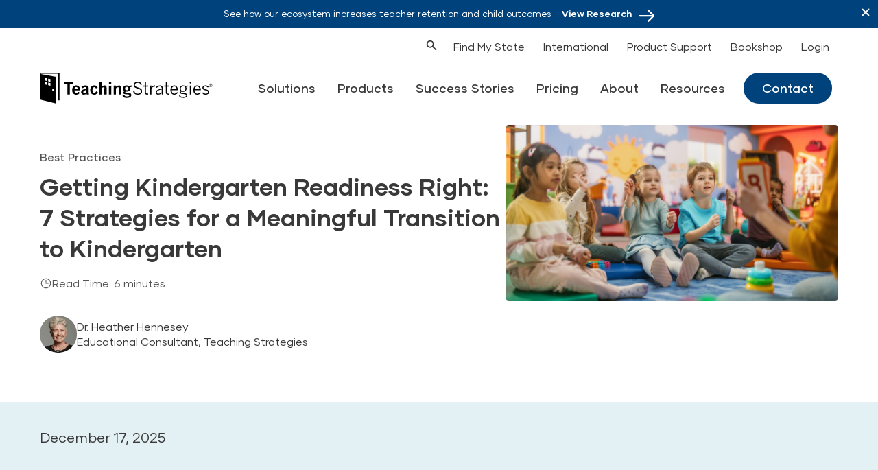

--- FILE ---
content_type: text/html; charset=UTF-8
request_url: https://teachingstrategies.com/blog/7-meaningful-strategies-for-supporting-a-positive-transition-to-kindergarten/
body_size: 52203
content:
<!DOCTYPE html>
<html lang="en-US">
			<head>
	<script>window.dataLayer = window.dataLayer || [];</script>

		<!-- Start cookieyes banner -->
	<script id="cookieyes" type="text/javascript" src="https://cdn-cookieyes.com/client_data/030a07ebc5cb2ca9e9f86e73/script.js"></script>
	<!-- End cookieyes banner -->

	<!-- CookieYes Consent Checker -->
	<script>
		(function() {
			// CookieYes consent checking utility
			window.CookieConsent = window.CookieConsent || {
				// Get cookie value by name
				getCookie: function(name) {
					var value = "; " + document.cookie;
					var parts = value.split("; " + name + "=");
					if (parts.length === 2) return parts.pop().split(";").shift();
					return null;
				},
				// Check if specific consent category is granted
				hasConsent: function(category) {
					var consent = this.getCookie('cookieyes-' + category);
					return consent === 'yes';
				},
				// Check if analytics consent is granted
				hasAnalytics: function() {
					return this.hasConsent('analytics');
				},
				// Check if advertising consent is granted
				hasAdvertising: function() {
					return this.hasConsent('advertisement');
				},
				// Check if performance consent is granted
				hasPerformance: function() {
					return this.hasConsent('performance');
				},
				// Check if functional consent is granted
				hasFunctional: function() {
					return this.hasConsent('functional');
				},
				// Load script only if consent is granted
				loadScript: function(scriptFunction, requiredConsents) {
					var self = this;
					var checkAndLoad = function() {
						var hasAllConsent = true;
						if (Array.isArray(requiredConsents)) {
							hasAllConsent = requiredConsents.every(function(consent) {
								return self.hasConsent(consent);
							});
						} else if (requiredConsents) {
							hasAllConsent = self.hasConsent(requiredConsents);
						}
						
						if (hasAllConsent && typeof scriptFunction === 'function') {
							scriptFunction();
							return true;
						}
						return false;
					};
					
					// Try to load immediately if consent already exists
					if (checkAndLoad()) {
						return;
					}
					
					// Listen for consent changes
					var consentCheckInterval = setInterval(function() {
						if (checkAndLoad()) {
							clearInterval(consentCheckInterval);
						}
					}, 500);
					
					// Stop checking after 30 seconds to avoid infinite polling
					setTimeout(function() {
						clearInterval(consentCheckInterval);
					}, 30000);
				}
			};
		})();
	</script>

	<!-- Google Tag Manager - Requires Analytics/Advertising Consent -->
	<script>
		(function() {
			window.CookieConsent.loadScript(function() {
				(function (w, d, s, l, i) {
					w[l] = w[l] || [];
					w[l].push({'gtm.start': new Date().getTime(), event: 'gtm.js'});
					var f = d.getElementsByTagName(s)[0],
					j = d.createElement(s),
					dl = l != 'dataLayer' ? '&l=' + l : '';
					j.async = true;
					j.src = 'https://www.googletagmanager.com/gtm.js?id=' + i + dl;
					f.parentNode.insertBefore(j, f);
				})(window, document, 'script', 'dataLayer', 'GTM-P4VMJX');
			}, ['analytics', 'advertisement']);
		})();
	</script>
	<!-- End Google Tag Manager -->

	<!-- Hotjar Tracking Code - Requires Analytics Consent -->
	<script>
		(function() {
			window.CookieConsent.loadScript(function() {
				(function (h, o, t, j, a, r) {
					h.hj = h.hj || function () {
						(h.hj.q = h.hj.q || []).push(arguments)
					};
					h._hjSettings = {
						hjid: 2066578,
						hjsv: 6
					};
					a = o.getElementsByTagName('head')[0];
					r = o.createElement('script');
					r.async = 1;
					r.src = t + h._hjSettings.hjid + j + h._hjSettings.hjsv;
					a.appendChild(r);
				})(window, document, 'https://static.hotjar.com/c/hotjar-', '.js?sv=');
			}, 'analytics');
		})();
	</script>
	<!-- End Hotjar Tracking Code -->

	<!-- Start VWO Async SmartCode - Requires Analytics/Performance Consent -->
	<link rel="preconnect" href="https://dev.visualwebsiteoptimizer.com" />
	<script type='text/javascript' id='vwoCode'>
		(function() {
			window.CookieConsent.loadScript(function() {
				window._vwo_code ||
				(function () {
				var w=window,
				d=document;
				var account_id=739662,
				version=2.2,
				settings_tolerance=2000,
				hide_element='body',
				hide_element_style = 'opacity:0 !important;filter:alpha(opacity=0) !important;background:none !important';
				/* DO NOT EDIT BELOW THIS LINE */
				if(f=!1,v=d.querySelector('#vwoCode'),cc={},-1<d.URL.indexOf('__vwo_disable__')||w._vwo_code)return;try{var e=JSON.parse(localStorage.getItem('_vwo_'+account_id+'_config'));cc=e&&'object'==typeof e?e:{}}catch(e){}function r(t){try{return decodeURIComponent(t)}catch(e){return t}}var s=function(){var e={combination:[],combinationChoose:[],split:[],exclude:[],uuid:null,consent:null,optOut:null},t=d.cookie||'';if(!t)return e;for(var n,i,o=/(?:^|;\s*)(?:(_vis_opt_exp_(\d+)_combi=([^;]*))|(_vis_opt_exp_(\d+)_combi_choose=([^;]*))|(_vis_opt_exp_(\d+)_split=([^:;]*))|(_vis_opt_exp_(\d+)_exclude=[^;]*)|(_vis_opt_out=([^;]*))|(_vwo_global_opt_out=[^;]*)|(_vwo_uuid=([^;]*))|(_vwo_consent=([^;]*)))/g;null!==(n=o.exec(t));)try{n[1]?e.combination.push({id:n[2],value:r(n[3])}):n[4]?e.combinationChoose.push({id:n[5],value:r(n[6])}):n[7]?e.split.push({id:n[8],value:r(n[9])}):n[10]?e.exclude.push({id:n[11]}):n[12]?e.optOut=r(n[13]):n[14]?e.optOut=!0:n[15]?e.uuid=r(n[16]):n[17]&&(i=r(n[18]),e.consent=i&&3<=i.length?i.substring(0,3):null)}catch(e){}return e}();function i(){var e=function(){if(w.VWO&&Array.isArray(w.VWO))for(var e=0;e<w.VWO.length;e++){var t=w.VWO[e];if(Array.isArray(t)&&('setVisitorId'===t[0]||'setSessionId'===t[0]))return!0}return!1}(),t='a='+account_id+'&u='+encodeURIComponent(w._vis_opt_url||d.URL)+'&vn='+version+'&ph=1'+('undefined'!=typeof platform?'&p='+platform:'')+'&st='+w.performance.now();e||((n=function(){var e,t=[],n={},i=w.VWO&&w.VWO.appliedCampaigns||{};for(e in i){var o=i[e]&&i[e].v;o&&(t.push(e+'-'+o+'-1'),n[e]=!0)}if(s&&s.combination)for(var r=0;r<s.combination.length;r++){var a=s.combination[r];n[a.id]||t.push(a.id+'-'+a.value)}return t.join('|')}())&&(t+='&c='+n),(n=function(){var e=[],t={};if(s&&s.combinationChoose)for(var n=0;n<s.combinationChoose.length;n++){var i=s.combinationChoose[n];e.push(i.id+'-'+i.value),t[i.id]=!0}if(s&&s.split)for(var o=0;o<s.split.length;o++)t[(i=s.split[o]).id]||e.push(i.id+'-'+i.value);return e.join('|')}())&&(t+='&cc='+n),(n=function(){var e={},t=[];if(w.VWO&&Array.isArray(w.VWO))for(var n=0;n<w.VWO.length;n++){var i=w.VWO[n];if(Array.isArray(i)&&'setVariation'===i[0]&&i[1]&&Array.isArray(i[1]))for(var o=0;o<i[1].length;o++){var r,a=i[1][o];a&&'object'==typeof a&&(r=a.e,a=a.v,r&&a&&(e[r]=a))}}for(r in e)t.push(r+'-'+e[r]);return t.join('|')}())&&(t+='&sv='+n)),s&&s.optOut&&(t+='&o='+s.optOut);var n=function(){var e=[],t={};if(s&&s.exclude)for(var n=0;n<s.exclude.length;n++){var i=s.exclude[n];t[i.id]||(e.push(i.id),t[i.id]=!0)}return e.join('|')}();return n&&(t+='&e='+n),s&&s.uuid&&(t+='&id='+s.uuid),s&&s.consent&&(t+='&consent='+s.consent),w.name&&-1<w.name.indexOf('_vis_preview')&&(t+='&pM=true'),w.VWO&&w.VWO.ed&&(t+='&ed='+w.VWO.ed),t}code={nonce:v&&v.nonce,library_tolerance:function(){return'undefined'!=typeof library_tolerance?library_tolerance:void 0},settings_tolerance:function(){return cc.sT||settings_tolerance},hide_element_style:function(){return'{'+(cc.hES||hide_element_style)+'}'},hide_element:function(){return performance.getEntriesByName('first-contentful-paint')[0]?'':'string'==typeof cc.hE?cc.hE:hide_element},getVersion:function(){return version},finish:function(e){var t;f||(f=!0,(t=d.getElementById('_vis_opt_path_hides'))&&t.parentNode.removeChild(t),e&&((new Image).src='https://dev.visualwebsiteoptimizer.com/ee.gif?a='+account_id+e))},finished:function(){return f},addScript:function(e){var t=d.createElement('script');t.type='text/javascript',e.src?t.src=e.src:t.text=e.text,v&&t.setAttribute('nonce',v.nonce),d.getElementsByTagName('head')[0].appendChild(t)},load:function(e,t){t=t||{};var n=new XMLHttpRequest;n.open('GET',e,!0),n.withCredentials=!t.dSC,n.responseType=t.responseType||'text',n.onload=function(){if(t.onloadCb)return t.onloadCb(n,e);200===n.status?_vwo_code.addScript({text:n.responseText}):_vwo_code.finish('&e=loading_failure:'+e)},n.onerror=function(){if(t.onerrorCb)return t.onerrorCb(e);_vwo_code.finish('&e=loading_failure:'+e)},n.send()},init:function(){var e,t=this.settings_tolerance();w._vwo_settings_timer=setTimeout(function(){_vwo_code.finish()},t),'body'!==this.hide_element()?(n=d.createElement('style'),e=(t=this.hide_element())?t+this.hide_element_style():'',t=d.getElementsByTagName('head')[0],n.setAttribute('id','_vis_opt_path_hides'),v&&n.setAttribute('nonce',v.nonce),n.setAttribute('type','text/css'),n.styleSheet?n.styleSheet.cssText=e:n.appendChild(d.createTextNode(e)),t.appendChild(n)):(n=d.getElementsByTagName('head')[0],(e=d.createElement('div')).style.cssText='z-index: 2147483647 !important;position: fixed !important;left: 0 !important;top: 0 !important;width: 100% !important;height: 100% !important;background: white !important;',e.setAttribute('id','_vis_opt_path_hides'),e.classList.add('_vis_hide_layer'),n.parentNode.insertBefore(e,n.nextSibling));var n='https://dev.visualwebsiteoptimizer.com/j.php?'+i();-1!==w.location.search.indexOf('_vwo_xhr')?this.addScript({src:n}):this.load(n+'&x=true',{l:1})}};w._vwo_code=code;code.init();})();
			}, ['analytics', 'performance']);
		})();
	</script>
	<!-- End VWO Async SmartCode -->

	<!-- SalesLoft - Requires Advertising Consent -->
	<script type="text/javascript">
		(function() {
			window.CookieConsent.loadScript(function() {
				(function (i, s, o, g, r, a, m) {
					i['SLScoutObject'] = r;
					i[r] = i[r] || function () {
						(i[r].q = i[r].q || []).push(arguments)
					},
					i[r].l = 1 * new Date();
					a = s.createElement(o),
					m = s.getElementsByTagName(o)[0];
					a.async = 1;
					a.src = g;
					m.parentNode.insertBefore(a, m)
				})(window, document, 'script', 'https://scout-cdn.salesloft.com/sl.js', 'slscout');
				slscout(['init', 'eyJ0eXAiOiJKV1QiLCJhbGciOiJIUzI1NiJ9.eyJ0IjoxMDMwNDF9.FW5VbvrYVdB166VMlGdgAGe7PHGBTicRtCe8IwGxbeQ']);
			}, 'advertisement');
		})();
	</script>
	<!-- End SalesLoft -->

	<!-- Adobe Analytics - Requires Analytics Consent -->
	<script>
		(function() {
			window.CookieConsent.loadScript(function() {
				var script = document.createElement('script');
				script.src = 'https://assets.adoberesources.net/loader.js?orgId=16AA07F2552568C80A4C98A4%40AdobeOrg&instanceId=teachingstrategies&env=prod&geo=va7';
				document.getElementsByTagName('head')[0].appendChild(script);
			}, 'analytics');
		})();
	</script>
	<!-- End Adobe Analytics -->


	<meta charset="UTF-8">
<script type="text/javascript">
/* <![CDATA[ */
var gform;gform||(document.addEventListener("gform_main_scripts_loaded",function(){gform.scriptsLoaded=!0}),document.addEventListener("gform/theme/scripts_loaded",function(){gform.themeScriptsLoaded=!0}),window.addEventListener("DOMContentLoaded",function(){gform.domLoaded=!0}),gform={domLoaded:!1,scriptsLoaded:!1,themeScriptsLoaded:!1,isFormEditor:()=>"function"==typeof InitializeEditor,callIfLoaded:function(o){return!(!gform.domLoaded||!gform.scriptsLoaded||!gform.themeScriptsLoaded&&!gform.isFormEditor()||(gform.isFormEditor()&&console.warn("The use of gform.initializeOnLoaded() is deprecated in the form editor context and will be removed in Gravity Forms 3.1."),o(),0))},initializeOnLoaded:function(o){gform.callIfLoaded(o)||(document.addEventListener("gform_main_scripts_loaded",()=>{gform.scriptsLoaded=!0,gform.callIfLoaded(o)}),document.addEventListener("gform/theme/scripts_loaded",()=>{gform.themeScriptsLoaded=!0,gform.callIfLoaded(o)}),window.addEventListener("DOMContentLoaded",()=>{gform.domLoaded=!0,gform.callIfLoaded(o)}))},hooks:{action:{},filter:{}},addAction:function(o,r,e,t){gform.addHook("action",o,r,e,t)},addFilter:function(o,r,e,t){gform.addHook("filter",o,r,e,t)},doAction:function(o){gform.doHook("action",o,arguments)},applyFilters:function(o){return gform.doHook("filter",o,arguments)},removeAction:function(o,r){gform.removeHook("action",o,r)},removeFilter:function(o,r,e){gform.removeHook("filter",o,r,e)},addHook:function(o,r,e,t,n){null==gform.hooks[o][r]&&(gform.hooks[o][r]=[]);var d=gform.hooks[o][r];null==n&&(n=r+"_"+d.length),gform.hooks[o][r].push({tag:n,callable:e,priority:t=null==t?10:t})},doHook:function(r,o,e){var t;if(e=Array.prototype.slice.call(e,1),null!=gform.hooks[r][o]&&((o=gform.hooks[r][o]).sort(function(o,r){return o.priority-r.priority}),o.forEach(function(o){"function"!=typeof(t=o.callable)&&(t=window[t]),"action"==r?t.apply(null,e):e[0]=t.apply(null,e)})),"filter"==r)return e[0]},removeHook:function(o,r,t,n){var e;null!=gform.hooks[o][r]&&(e=(e=gform.hooks[o][r]).filter(function(o,r,e){return!!(null!=n&&n!=o.tag||null!=t&&t!=o.priority)}),gform.hooks[o][r]=e)}});
/* ]]> */
</script>

	<meta name="viewport" content="width=device-width, initial-scale=1, shrink-to-fit=no">
	<meta http-equiv="x-ua-compatible" content="ie=edge">

	<base href="https://teachingstrategies.com" >

	<link rel="apple-touch-icon" sizes="57x57" href="https://teachingstrategies.com/wp-content/themes/teachingstrat/favicon/apple-icon-57x57.png">
	<link rel="apple-touch-icon" sizes="60x60" href="https://teachingstrategies.com/wp-content/themes/teachingstrat/favicon/apple-icon-60x60.png">
	<link rel="apple-touch-icon" sizes="72x72" href="https://teachingstrategies.com/wp-content/themes/teachingstrat/favicon/apple-icon-72x72.png">
	<link rel="apple-touch-icon" sizes="76x76" href="https://teachingstrategies.com/wp-content/themes/teachingstrat/favicon/apple-icon-76x76.png">
	<link rel="apple-touch-icon" sizes="114x114" href="https://teachingstrategies.com/wp-content/themes/teachingstrat/favicon/apple-icon-114x114.png">
	<link rel="apple-touch-icon" sizes="120x120" href="https://teachingstrategies.com/wp-content/themes/teachingstrat/favicon/apple-icon-120x120.png">
	<link rel="apple-touch-icon" sizes="144x144" href="https://teachingstrategies.com/wp-content/themes/teachingstrat/favicon/apple-icon-144x144.png">
	<link rel="apple-touch-icon" sizes="152x152" href="https://teachingstrategies.com/wp-content/themes/teachingstrat/favicon/apple-icon-152x152.png">
	<link rel="apple-touch-icon" sizes="180x180" href="https://teachingstrategies.com/wp-content/themes/teachingstrat/favicon/apple-icon-180x180.png">
	<link rel="icon" type="image/png" sizes="192x192" href="https://teachingstrategies.com/wp-content/themes/teachingstrat/favicon/android-icon-192x192.png">
	<link rel="icon" type="image/png" sizes="32x32" href="https://teachingstrategies.com/wp-content/themes/teachingstrat/favicon/favicon-32x32.png">
	<link rel="icon" type="image/png" sizes="96x96" href="https://teachingstrategies.com/wp-content/themes/teachingstrat/favicon/favicon-96x96.png">
	<link rel="icon" type="image/png" sizes="16x16" href="https://teachingstrategies.com/wp-content/themes/teachingstrat/favicon/favicon-16x16.png">
	<link rel="manifest" href="https://teachingstrategies.com/wp-content/themes/teachingstrat/favicon/manifest.json">
	<meta name="msapplication-TileColor" content="#ffffff">
	<meta name="msapplication-TileImage" content="https://teachingstrategies.com/wp-content/themes/teachingstrat/favicon/ms-icon-144x144.png">
	<meta name="theme-color" content="#ffffff">


	<script>
		window.twttr = (function(d, s, id) {
		    var js,
		        fjs = d.getElementsByTagName(s)[0],
		        t = window.twttr || {};
		    if (d.getElementById(id))
		        return t;

		    js = d.createElement(s);
		    js.id = id;
		    js.src = "https://platform.twitter.com/widgets.js";
		    fjs.parentNode.insertBefore(js, fjs);

		    t._e = [];
		    t.ready = function(f) {
		        t._e.push(f);
		    };

		    return t;
		}(document, "script", "twitter-wjs"));
	</script>

		


	<meta name='robots' content='index, follow, max-image-preview:large, max-snippet:-1, max-video-preview:-1' />
	<style>img:is([sizes="auto" i], [sizes^="auto," i]) { contain-intrinsic-size: 3000px 1500px }</style>
	<link rel="alternate" hreflang="en" href="https://teachingstrategies.com/blog/7-meaningful-strategies-for-supporting-a-positive-transition-to-kindergarten/" />
<link rel="alternate" hreflang="x-default" href="https://teachingstrategies.com/blog/7-meaningful-strategies-for-supporting-a-positive-transition-to-kindergarten/" />

	<!-- This site is optimized with the Yoast SEO plugin v26.5 - https://yoast.com/wordpress/plugins/seo/ -->
	<title>Getting Kindergarten Readiness Right: 7 Strategies for a Meaningful Transition to Kindergarten - Teaching Strategies</title>
	<link rel="canonical" href="https://teachingstrategies.com/blog/7-meaningful-strategies-for-supporting-a-positive-transition-to-kindergarten/" />
	<meta property="og:locale" content="en_US" />
	<meta property="og:type" content="article" />
	<meta property="og:title" content="Getting Kindergarten Readiness Right: 7 Strategies for a Meaningful Transition to Kindergarten - Teaching Strategies" />
	<meta property="og:description" content="Summary of Insights  A successful transition to kindergarten begins long before the first day of school. Kindergarten readiness is about nurturing children’s curiosity, independence, and confidence—not about premature academic expectations. Program leaders play a critical role in creating the systems, environments, and supports that prepare children for this key milestone. Readiness includes both academic foundations [&hellip;]" />
	<meta property="og:url" content="https://teachingstrategies.com/blog/7-meaningful-strategies-for-supporting-a-positive-transition-to-kindergarten/" />
	<meta property="og:site_name" content="Teaching Strategies" />
	<meta property="article:published_time" content="2025-12-17T14:00:02+00:00" />
	<meta property="article:modified_time" content="2025-12-17T20:45:36+00:00" />
	<meta property="og:image" content="https://teachingstrategies.com/wp-content/uploads/2025/12/iStock-2184734937.jpg" />
	<meta property="og:image:width" content="2384" />
	<meta property="og:image:height" content="1257" />
	<meta property="og:image:type" content="image/jpeg" />
	<meta name="author" content="Katie Whalen" />
	<meta name="twitter:card" content="summary_large_image" />
	<script type="application/ld+json" class="yoast-schema-graph">{"@context":"https://schema.org","@graph":[{"@type":"Article","@id":"https://teachingstrategies.com/blog/7-meaningful-strategies-for-supporting-a-positive-transition-to-kindergarten/#article","isPartOf":{"@id":"https://teachingstrategies.com/blog/7-meaningful-strategies-for-supporting-a-positive-transition-to-kindergarten/"},"author":{"name":"Katie Whalen","@id":"https://teachingstrategies.com/#/schema/person/b586214272077aaff0a17252b6725795"},"headline":"Getting Kindergarten Readiness Right: 7 Strategies for a Meaningful Transition to Kindergarten","datePublished":"2025-12-17T14:00:02+00:00","dateModified":"2025-12-17T20:45:36+00:00","mainEntityOfPage":{"@id":"https://teachingstrategies.com/blog/7-meaningful-strategies-for-supporting-a-positive-transition-to-kindergarten/"},"wordCount":992,"publisher":{"@id":"https://teachingstrategies.com/#organization"},"image":{"@id":"https://teachingstrategies.com/blog/7-meaningful-strategies-for-supporting-a-positive-transition-to-kindergarten/#primaryimage"},"thumbnailUrl":"https://teachingstrategies.com/wp-content/uploads/2025/12/iStock-2184734937.jpg","keywords":["Classroom Strategies","Curriculum","Pre-K","Preschool","Transitional Kindergarten"],"articleSection":["Best Practices"],"inLanguage":"en-US"},{"@type":"WebPage","@id":"https://teachingstrategies.com/blog/7-meaningful-strategies-for-supporting-a-positive-transition-to-kindergarten/","url":"https://teachingstrategies.com/blog/7-meaningful-strategies-for-supporting-a-positive-transition-to-kindergarten/","name":"Getting Kindergarten Readiness Right: 7 Strategies for a Meaningful Transition to Kindergarten - Teaching Strategies","isPartOf":{"@id":"https://teachingstrategies.com/#website"},"primaryImageOfPage":{"@id":"https://teachingstrategies.com/blog/7-meaningful-strategies-for-supporting-a-positive-transition-to-kindergarten/#primaryimage"},"image":{"@id":"https://teachingstrategies.com/blog/7-meaningful-strategies-for-supporting-a-positive-transition-to-kindergarten/#primaryimage"},"thumbnailUrl":"https://teachingstrategies.com/wp-content/uploads/2025/12/iStock-2184734937.jpg","datePublished":"2025-12-17T14:00:02+00:00","dateModified":"2025-12-17T20:45:36+00:00","breadcrumb":{"@id":"https://teachingstrategies.com/blog/7-meaningful-strategies-for-supporting-a-positive-transition-to-kindergarten/#breadcrumb"},"inLanguage":"en-US","potentialAction":[{"@type":"ReadAction","target":["https://teachingstrategies.com/blog/7-meaningful-strategies-for-supporting-a-positive-transition-to-kindergarten/"]}]},{"@type":"ImageObject","inLanguage":"en-US","@id":"https://teachingstrategies.com/blog/7-meaningful-strategies-for-supporting-a-positive-transition-to-kindergarten/#primaryimage","url":"https://teachingstrategies.com/wp-content/uploads/2025/12/iStock-2184734937.jpg","contentUrl":"https://teachingstrategies.com/wp-content/uploads/2025/12/iStock-2184734937.jpg","width":2384,"height":1257,"caption":"Cheerful Preschool Educator Playing and Creatively Studying with Multiethnic Kids in Kindergarten. Small Adorable Children Getting Basic Reading and Writing Skills, Learning Alphabet"},{"@type":"BreadcrumbList","@id":"https://teachingstrategies.com/blog/7-meaningful-strategies-for-supporting-a-positive-transition-to-kindergarten/#breadcrumb","itemListElement":[{"@type":"ListItem","position":1,"name":"Home","item":"https://teachingstrategies.com/"},{"@type":"ListItem","position":2,"name":"Getting Kindergarten Readiness Right: 7 Strategies for a Meaningful Transition to Kindergarten"}]},{"@type":"WebSite","@id":"https://teachingstrategies.com/#website","url":"https://teachingstrategies.com/","name":"Teaching Strategies","description":"Transforming Early Childhood Education","publisher":{"@id":"https://teachingstrategies.com/#organization"},"potentialAction":[{"@type":"SearchAction","target":{"@type":"EntryPoint","urlTemplate":"https://teachingstrategies.com/?s={search_term_string}"},"query-input":{"@type":"PropertyValueSpecification","valueRequired":true,"valueName":"search_term_string"}}],"inLanguage":"en-US"},{"@type":"Organization","@id":"https://teachingstrategies.com/#organization","name":"Teaching Strategies, LLC","url":"https://teachingstrategies.com/","logo":{"@type":"ImageObject","inLanguage":"en-US","@id":"https://teachingstrategies.com/#/schema/logo/image/","url":"https://teachingstrategies.com/wp-content/uploads/2021/09/teaching-strategies-logo.svg","contentUrl":"https://teachingstrategies.com/wp-content/uploads/2021/09/teaching-strategies-logo.svg","width":226,"height":40,"caption":"Teaching Strategies, LLC"},"image":{"@id":"https://teachingstrategies.com/#/schema/logo/image/"}},{"@type":"Person","@id":"https://teachingstrategies.com/#/schema/person/b586214272077aaff0a17252b6725795","name":"Katie Whalen","image":{"@type":"ImageObject","inLanguage":"en-US","@id":"https://teachingstrategies.com/#/schema/person/image/","url":"https://secure.gravatar.com/avatar/63ba75e7f6cadef9bd54ea8a990b3dfa3b9593dc6666a363c81dd33f6ec7dae8?s=96&d=mm&r=g","contentUrl":"https://secure.gravatar.com/avatar/63ba75e7f6cadef9bd54ea8a990b3dfa3b9593dc6666a363c81dd33f6ec7dae8?s=96&d=mm&r=g","caption":"Katie Whalen"}}]}</script>
	<!-- / Yoast SEO plugin. -->


<link rel='dns-prefetch' href='//cdn.bizible.com' />
<link rel='dns-prefetch' href='//assets.calendly.com' />
<link rel='dns-prefetch' href='//stackpath.bootstrapcdn.com' />
<script type="text/javascript">
/* <![CDATA[ */
window._wpemojiSettings = {"baseUrl":"https:\/\/s.w.org\/images\/core\/emoji\/16.0.1\/72x72\/","ext":".png","svgUrl":"https:\/\/s.w.org\/images\/core\/emoji\/16.0.1\/svg\/","svgExt":".svg","source":{"concatemoji":"https:\/\/teachingstrategies.com\/wp-includes\/js\/wp-emoji-release.min.js?ver=6.8.3"}};
/*! This file is auto-generated */
!function(s,n){var o,i,e;function c(e){try{var t={supportTests:e,timestamp:(new Date).valueOf()};sessionStorage.setItem(o,JSON.stringify(t))}catch(e){}}function p(e,t,n){e.clearRect(0,0,e.canvas.width,e.canvas.height),e.fillText(t,0,0);var t=new Uint32Array(e.getImageData(0,0,e.canvas.width,e.canvas.height).data),a=(e.clearRect(0,0,e.canvas.width,e.canvas.height),e.fillText(n,0,0),new Uint32Array(e.getImageData(0,0,e.canvas.width,e.canvas.height).data));return t.every(function(e,t){return e===a[t]})}function u(e,t){e.clearRect(0,0,e.canvas.width,e.canvas.height),e.fillText(t,0,0);for(var n=e.getImageData(16,16,1,1),a=0;a<n.data.length;a++)if(0!==n.data[a])return!1;return!0}function f(e,t,n,a){switch(t){case"flag":return n(e,"\ud83c\udff3\ufe0f\u200d\u26a7\ufe0f","\ud83c\udff3\ufe0f\u200b\u26a7\ufe0f")?!1:!n(e,"\ud83c\udde8\ud83c\uddf6","\ud83c\udde8\u200b\ud83c\uddf6")&&!n(e,"\ud83c\udff4\udb40\udc67\udb40\udc62\udb40\udc65\udb40\udc6e\udb40\udc67\udb40\udc7f","\ud83c\udff4\u200b\udb40\udc67\u200b\udb40\udc62\u200b\udb40\udc65\u200b\udb40\udc6e\u200b\udb40\udc67\u200b\udb40\udc7f");case"emoji":return!a(e,"\ud83e\udedf")}return!1}function g(e,t,n,a){var r="undefined"!=typeof WorkerGlobalScope&&self instanceof WorkerGlobalScope?new OffscreenCanvas(300,150):s.createElement("canvas"),o=r.getContext("2d",{willReadFrequently:!0}),i=(o.textBaseline="top",o.font="600 32px Arial",{});return e.forEach(function(e){i[e]=t(o,e,n,a)}),i}function t(e){var t=s.createElement("script");t.src=e,t.defer=!0,s.head.appendChild(t)}"undefined"!=typeof Promise&&(o="wpEmojiSettingsSupports",i=["flag","emoji"],n.supports={everything:!0,everythingExceptFlag:!0},e=new Promise(function(e){s.addEventListener("DOMContentLoaded",e,{once:!0})}),new Promise(function(t){var n=function(){try{var e=JSON.parse(sessionStorage.getItem(o));if("object"==typeof e&&"number"==typeof e.timestamp&&(new Date).valueOf()<e.timestamp+604800&&"object"==typeof e.supportTests)return e.supportTests}catch(e){}return null}();if(!n){if("undefined"!=typeof Worker&&"undefined"!=typeof OffscreenCanvas&&"undefined"!=typeof URL&&URL.createObjectURL&&"undefined"!=typeof Blob)try{var e="postMessage("+g.toString()+"("+[JSON.stringify(i),f.toString(),p.toString(),u.toString()].join(",")+"));",a=new Blob([e],{type:"text/javascript"}),r=new Worker(URL.createObjectURL(a),{name:"wpTestEmojiSupports"});return void(r.onmessage=function(e){c(n=e.data),r.terminate(),t(n)})}catch(e){}c(n=g(i,f,p,u))}t(n)}).then(function(e){for(var t in e)n.supports[t]=e[t],n.supports.everything=n.supports.everything&&n.supports[t],"flag"!==t&&(n.supports.everythingExceptFlag=n.supports.everythingExceptFlag&&n.supports[t]);n.supports.everythingExceptFlag=n.supports.everythingExceptFlag&&!n.supports.flag,n.DOMReady=!1,n.readyCallback=function(){n.DOMReady=!0}}).then(function(){return e}).then(function(){var e;n.supports.everything||(n.readyCallback(),(e=n.source||{}).concatemoji?t(e.concatemoji):e.wpemoji&&e.twemoji&&(t(e.twemoji),t(e.wpemoji)))}))}((window,document),window._wpemojiSettings);
/* ]]> */
</script>
<style id='wp-emoji-styles-inline-css' type='text/css'>

	img.wp-smiley, img.emoji {
		display: inline !important;
		border: none !important;
		box-shadow: none !important;
		height: 1em !important;
		width: 1em !important;
		margin: 0 0.07em !important;
		vertical-align: -0.1em !important;
		background: none !important;
		padding: 0 !important;
	}
</style>
<link rel='stylesheet' id='cpsh-shortcodes-css' href='https://teachingstrategies.com/wp-content/plugins/column-shortcodes//assets/css/shortcodes.css?ver=1.0.1' type='text/css' media='all' />
<link rel='stylesheet' id='wpml-menu-item-0-css' href='https://teachingstrategies.com/wp-content/plugins/sitepress-multilingual-cms/templates/language-switchers/menu-item/style.min.css?ver=1' type='text/css' media='all' />
<link rel='stylesheet' id='search-filter-plugin-styles-css' href='https://teachingstrategies.com/wp-content/plugins/search-filter-pro/public/assets/css/search-filter.min.css?ver=2.5.21' type='text/css' media='all' />
<link rel='stylesheet' id='cms-navigation-style-base-css' href='https://teachingstrategies.com/wp-content/plugins/wpml-cms-nav/res/css/cms-navigation-base.css?ver=1.5.6' type='text/css' media='screen' />
<link rel='stylesheet' id='cms-navigation-style-css' href='https://teachingstrategies.com/wp-content/plugins/wpml-cms-nav/res/css/cms-navigation.css?ver=1.5.6' type='text/css' media='screen' />
<link rel='stylesheet' id='widget-for-eventbrite-api-css' href='https://teachingstrategies.com/wp-content/plugins/freemius-premium/frontend/css/frontend.css?ver=4.5.1' type='text/css' media='all' />
<link rel='stylesheet' id='fontawesome-css' href='https://stackpath.bootstrapcdn.com/font-awesome/4.7.0/css/font-awesome.min.css?ver=6.8.3' type='text/css' media='all' />
<link rel='stylesheet' id='calendly-css' href='https://assets.calendly.com/assets/external/widget.css?ver=6.8.3' type='text/css' media='all' />
<link rel='stylesheet' id='styles-css' href='https://teachingstrategies.com/wp-content/themes/teachingstrat/dist/styles/app.css?cache=1747048136&#038;ver=6.8.3' type='text/css' media='all' />
<script type="text/javascript" id="wpml-cookie-js-extra">
/* <![CDATA[ */
var wpml_cookies = {"wp-wpml_current_language":{"value":"en","expires":1,"path":"\/"}};
var wpml_cookies = {"wp-wpml_current_language":{"value":"en","expires":1,"path":"\/"}};
/* ]]> */
</script>
<script type="text/javascript" src="https://teachingstrategies.com/wp-content/plugins/sitepress-multilingual-cms/res/js/cookies/language-cookie.js?ver=476000" id="wpml-cookie-js" defer="defer" data-wp-strategy="defer"></script>
<script type="text/javascript" src="https://teachingstrategies.com/wp-content/themes/teachingstrat/assets/scripts/vendor/jquery-3.6.3.js?ver=3.6.3" id="jquery-js"></script>
<script type="text/javascript" id="jquery-js-after">
/* <![CDATA[ */
    jQuery(document).ready(function($) {
        // Select anchors within #page-content, .page-header, and .flex.items-center.py-4
        $('#page-content a, .page-header a, .flex.items-center.py-4 a, .flex.items-center.py-6 a').each(function() {
            var href = $(this).attr('href');
            if (!href) return;
            // Check if the href contains '/ar/' or '/es/' anywhere (case-insensitive).
            if (/(\/ar\/|\/es\/)/i.test(href)) {
                // Remove all occurrences of '/ar/' or '/es/'.
                var newHref = href.replace(/\/(ar|es)\//gi, '/');
                $(this).attr('href', newHref);
            }
        });
    });
    
/* ]]> */
</script>
<script type="text/javascript" id="search-filter-plugin-build-js-extra">
/* <![CDATA[ */
var SF_LDATA = {"ajax_url":"https:\/\/teachingstrategies.com\/wp-admin\/admin-ajax.php","home_url":"https:\/\/teachingstrategies.com\/","extensions":[]};
/* ]]> */
</script>
<script type="text/javascript" src="https://teachingstrategies.com/wp-content/plugins/search-filter-pro/public/assets/js/search-filter-build.min.js?ver=2.5.21" id="search-filter-plugin-build-js"></script>
<script type="text/javascript" src="https://teachingstrategies.com/wp-content/plugins/search-filter-pro/public/assets/js/chosen.jquery.min.js?ver=2.5.21" id="search-filter-plugin-chosen-js"></script>
<script type="text/javascript" src="https://teachingstrategies.com/wp-content/plugins/freemius-premium/frontend/js/frontend.js?ver=4.5.1" id="widget-for-eventbrite-api-js"></script>
<script type="text/javascript" src="https://assets.calendly.com/assets/external/widget.js?ver=6.8.3" id="calendly-js"></script>
<script type="text/javascript" src="https://teachingstrategies.com/wp-content/themes/teachingstrat/dist/scripts/app.js?q=2&amp;cache=1747048136&amp;ver=6.8.3" id="scripts-js"></script>
<link rel="https://api.w.org/" href="https://teachingstrategies.com/wp-json/" /><link rel="alternate" title="JSON" type="application/json" href="https://teachingstrategies.com/wp-json/wp/v2/posts/26765" /><link rel="EditURI" type="application/rsd+xml" title="RSD" href="https://teachingstrategies.com/xmlrpc.php?rsd" />
<link rel='shortlink' href='https://teachingstrategies.com/?p=26765' />
<link rel="alternate" title="oEmbed (JSON)" type="application/json+oembed" href="https://teachingstrategies.com/wp-json/oembed/1.0/embed?url=https%3A%2F%2Fteachingstrategies.com%2Fblog%2F7-meaningful-strategies-for-supporting-a-positive-transition-to-kindergarten%2F" />
<link rel="alternate" title="oEmbed (XML)" type="text/xml+oembed" href="https://teachingstrategies.com/wp-json/oembed/1.0/embed?url=https%3A%2F%2Fteachingstrategies.com%2Fblog%2F7-meaningful-strategies-for-supporting-a-positive-transition-to-kindergarten%2F&#038;format=xml" />
<meta name="generator" content="WPML ver:4.7.6 stt:5,1,2;" />
 <style> .ppw-ppf-input-container { background-color: !important; padding: px!important; border-radius: px!important; } .ppw-ppf-input-container div.ppw-ppf-headline { font-size: px!important; font-weight: !important; color: !important; } .ppw-ppf-input-container div.ppw-ppf-desc { font-size: px!important; font-weight: !important; color: !important; } .ppw-ppf-input-container label.ppw-pwd-label { font-size: px!important; font-weight: !important; color: !important; } div.ppwp-wrong-pw-error { font-size: px!important; font-weight: !important; color: #dc3232!important; background: !important; } .ppw-ppf-input-container input[type='submit'] { color: !important; background: !important; } .ppw-ppf-input-container input[type='submit']:hover { color: !important; background: !important; } .ppw-ppf-desc-below { font-size: px!important; font-weight: !important; color: !important; } </style>  <style> .ppw-form { background-color: !important; padding: px!important; border-radius: px!important; } .ppw-headline.ppw-pcp-pf-headline { font-size: px!important; font-weight: !important; color: !important; } .ppw-description.ppw-pcp-pf-desc { font-size: px!important; font-weight: !important; color: !important; } .ppw-pcp-pf-desc-above-btn { display: block; } .ppw-pcp-pf-desc-below-form { font-size: px!important; font-weight: !important; color: !important; } .ppw-input label.ppw-pcp-password-label { font-size: px!important; font-weight: !important; color: !important; } .ppw-form input[type='submit'] { color: !important; background: !important; } .ppw-form input[type='submit']:hover { color: !important; background: !important; } div.ppw-error.ppw-pcp-pf-error-msg { font-size: px!important; font-weight: !important; color: #dc3232!important; background: !important; } </style> <style>
        .has-ar-path .site-header__primary-nav .site-header__submenu {
            left: 60%;
    	    transform: translateX(-60%);
        }
.has-ar-path .ml-auto.tham.tham-e-squeeze.tham-w-6 {
            float: left;
        }
.has-ar-path .arrow-link-inverted:after {
            Left:-6px;
        }
.has-ar-path .whatsapp-link div{
Padding-right:0;
}
    </style>        <style type="text/css">
            .page-loading {display:none;}
            .headline-underline[style*='text-align: center;']:after {
                margin-left: auto;
                margin-right: auto;
            }
        </style>
        <script type="text/javascript">
            var root = document.getElementsByTagName( 'html' )[0]; // '0' to assign the first (and only `HTML` tag)
            root.setAttribute( 'class', 'page-loading' );
            document.addEventListener('DOMContentLoaded', function () {
                var html = document.getElementsByTagName('html')[0];
                html.classList.remove('page-loading');
            }, false);
        </script>
    
</head>
	
	<body class="wp-singular post-template-default single single-post postid-26765 single-format-standard wp-theme-teachingstrat">
			


		<a href="#primary-menu" class="sr-only">Skip to main navigation</a>
		<a href="#page-content" class="sr-only">Skip to content</a>

																					<div class="announcement is-closed is-hidden">
		<div class="flex flex-wrap items-center justify-center py-1 space-x-5 px-7 bg-ts-dk-blue">
							<div class="my-1 space-x-2 text-xs text-white md:flex">
											<span>See how our ecosystem increases teacher retention and child outcomes &ensp; <strong><a class="small inverted arrow-link-inverted" href="https://teachingstrategies.com/creative-curriculum-and-teacher-retention-rates/" target="_blank" rel="noopener">View Research</a></strong></span>
														</div>
								</div>

		<div class="overflow-hidden bg-white announcement__content" style="background-color:#e3f0f4;">
			<div class="container p-6">
													
								<div class="flex flex-col space-y-8 md:flex-row md:space-y-0 md:space-x-14 lg:space-x-24 ">
									</div>
			</div>
		</div>

		<svg xmlns="http://www.w3.org/2000/svg" class="absolute w-4 h-4 text-white cursor-pointer right-2 top-2 close-announcement" viewbox="0 0 20 20" fill="currentColor">
			<path fill-rule="evenodd" d="M4.293 4.293a1 1 0 011.414 0L10 8.586l4.293-4.293a1 1 0 111.414 1.414L11.414 10l4.293 4.293a1 1 0 01-1.414 1.414L10 11.414l-4.293 4.293a1 1 0 01-1.414-1.414L8.586 10 4.293 5.707a1 1 0 010-1.414z" clip-rule="evenodd"/>
		</svg>
	</div>
						<header class="site-header">
	<div class="container py-2">
		<div class="hidden text-right lg:block">
			<nav class="site-header__utility-nav" aria-label="Utility Navigation">
				<ul class="flex items-center justify-end list-none menu">
					<li class="inline-block  menu__item  site-header__search-form ">
						<form class="flex items-center w-full gap-4 transition-all bg-white border border-gray-700 rounded-lg opacity-0 site-header__search-form" action="https://teachingstrategies.com/search">
							<input aria-label="Search input" type="text" class="p-1.5 text-xs bg-transparent border-0" value="" name="_sf_s" placeholder="Search">
							<button class="block px-2 m-0 -mt-1 text-center" aria-label="Search">
								<svg xmlns="http://www.w3.org/2000/svg" class="inline-block w-4 h-4" viewbox="0 0 20 20" fill="currentColor">
									<path fill-rule="evenodd" d="M10.293 3.293a1 1 0 011.414 0l6 6a1 1 0 010 1.414l-6 6a1 1 0 01-1.414-1.414L14.586 11H3a1 1 0 110-2h11.586l-4.293-4.293a1 1 0 010-1.414z" clip-rule="evenodd"/>
								</svg>
							</button>
						</form>
					</li>
					<li class="relative inline-block mx-2 cursor-pointer menu__item site-header__search-toggler">
						<svg xmlns="http://www.w3.org/2000/svg" class="w-4 h-4 site-header__search-icon" viewbox="0 0 20 20" fill="currentColor">
							<path fill-rule="evenodd" d="M8 4a4 4 0 100 8 4 4 0 000-8zM2 8a6 6 0 1110.89 3.476l4.817 4.817a1 1 0 01-1.414 1.414l-4.816-4.816A6 6 0 012 8z" clip-rule="evenodd"/>
						</svg>
						<svg xmlns="http://www.w3.org/2000/svg" class="hidden w-4 h-4 site-header__search-close" viewbox="0 0 20 20" fill="currentColor">
							<path fill-rule="evenodd" d="M4.293 4.293a1 1 0 011.414 0L10 8.586l4.293-4.293a1 1 0 111.414 1.414L11.414 10l4.293 4.293a1 1 0 01-1.414 1.414L10 11.414l-4.293 4.293a1 1 0 01-1.414-1.414L8.586 10 4.293 5.707a1 1 0 010-1.414z" clip-rule="evenodd"/>
						</svg>
					</li>
											<li class="inline-block relative menu__item menu-item menu-item-type-custom menu-item-object-custom">
							<a class="p-3 pt-0 text-base menu__link" href="#states" target="_self">
								Find My State
							</a>
						</li>
											<li class="inline-block relative menu__item menu-item menu-item-type-post_type menu-item-object-page">
							<a class="p-3 pt-0 text-base menu__link" href="https://teachingstrategies.com/international/" target="_self">
								International
							</a>
						</li>
											<li class="inline-block relative menu__item menu-item menu-item-type-custom menu-item-object-custom">
							<a class="p-3 pt-0 text-base menu__link" href="https://teachingstrategies.my.site.com/portal/s/" target="_blank">
								Product Support
							</a>
						</li>
											<li class="inline-block relative menu__item menu-item menu-item-type-custom menu-item-object-custom">
							<a class="p-3 pt-0 text-base menu__link" href="https://shop.teachingstrategies.com/" target="_blank">
								Bookshop
							</a>
						</li>
											<li class="inline-block relative menu__item menu-item menu-item-type-custom menu-item-object-custom">
							<a class="p-3 pt-0 text-base menu__link" href="#login" target="_self">
								Login
							</a>
						</li>
									</ul>
			</nav>
		</div>

		<div class="flex items-center py-4">
			<div class="flex-initial">
				<a href="https://teachingstrategies.com" class="flex site-logo">
					<span class="sr-only">Teaching Strategies</span>
					<svg class="w-full text-black transition hover:text-gray-900" xmlns="http://www.w3.org/2000/svg" fill="none" viewbox="0 0 800 142">
						<path fill="currentColor" fill-rule="evenodd" d="M138.761 52.467v47.813h-11.257V52.467h-16.155V42.361h43.575v10.106h-16.163Zm47.338 29.027H160.17c.386 8.067 3.572 11.745 8.92 11.745a13.096 13.096 0 0 0 10.184-5.413l6.213 5.346a20.532 20.532 0 0 1-16.698 7.971c-11.426 0-19.115-7.433-19.115-21.37 0-12.594 6.687-21.44 18.407-21.44 13.271 0 18.17 10.414 18.17 19.727 0 .853-.07 2.651-.155 3.44m-17.954-15.804c-4.036 0-6.999 2.973-7.841 9.557h16.159c-.623-6.496-3.43-9.557-8.318-9.557Zm49.044 34.591a26.78 26.78 0 0 1-.86-4.223 18 18 0 0 1-12.425 5.076 11.634 11.634 0 0 1-8.882-2.997 11.626 11.626 0 0 1-3.78-8.578c0-10.333 11.646-14.255 24.938-16.046v-1.877c0-3.989-2.336-5.71-6.842-5.71a14.734 14.734 0 0 0-11.027 5.63l-5.908-6.1a23.42 23.42 0 0 1 17.646-7.133c9.848 0 16.304 3.38 16.304 13.452v17.295a34.198 34.198 0 0 0 1.392 11.197h-10.546l-.01.014Zm-1.005-20.903c-8.783 1.565-14.846 4.074-14.846 9.405a4.459 4.459 0 0 0 4.98 4.927 15.361 15.361 0 0 0 9.866-4.247V79.384Zm36.046 21.756c-12.344 0-18.793-9.236-18.793-21.289 0-13.22 7.299-21.522 18.874-21.522a15.836 15.836 0 0 1 15.681 10.266l-8.141 3.894a8.17 8.17 0 0 0-7.533-6.178c-6.442 0-8.474 6.57-8.474 13.296 0 8.142 2.64 13.554 8.474 13.554 3.49 0 5.982-2.672 8.538-7.911l7.618 4.311c-3.112 6.492-7.306 11.572-16.237 11.572m46.552-.853V70.853a3.396 3.396 0 0 0-3.731-4.142c-3.105 0-5.823 1.88-9.558 5.24v28.339H275.08V42.365h10.417v22.3a20.099 20.099 0 0 1 14.209-6.343c6.372 0 9.473 3.763 9.473 10.563v31.391h-10.404l.011.004Zm66.786 0V70.853a3.392 3.392 0 0 0-3.724-4.141c-3.112 0-5.841 1.88-9.558 5.238v28.34h-10.403V59.186h10.403v5.49a20.142 20.142 0 0 1 14.223-6.343c6.372 0 9.473 3.763 9.473 10.563v31.391h-10.407l-.007-.007Zm88.003 1.093c-11.568 0-19.338-6.499-21.122-15.723l5.512-1.335a14.51 14.51 0 0 0 15.61 12.131c8.708 0 14.29-4.149 14.29-10.712 0-5.798-2.948-8.768-14.913-12.594-12.662-4.078-18.407-7.434-18.407-16.84 0-8.37 7.455-15.022 17.936-15.022 11.328 0 17.558 6.18 19.579 13.855l-5.511 1.564a13.33 13.33 0 0 0-13.993-10.499c-7.377 0-12.429 4.542-12.429 9.402 0 6.34 3.505 8.683 15.459 12.439 12.428 3.894 17.862 8.06 17.862 17.37 0 10.333-9.006 15.968-19.88 15.968m43.791-.467c-6.832 0-11.246-2.262-11.246-10.17V63.883h-7.15V59.19h7.15V44.248h5.345v14.945h9.94v4.694h-9.929v25.996a5.314 5.314 0 0 0 3.664 6.044c.825.253 1.7.301 2.548.14a15.526 15.526 0 0 0 3.972-.467v4.931c-1.411.27-2.846.398-4.283.382m35.572-37.33h-1.243a16.352 16.352 0 0 0-15.221 11.422v25.282h-5.349V59.189h5.349v8.538h.159a17.901 17.901 0 0 1 15.837-9.398h1.253l-.785 5.253Zm31.911 36.7a15.975 15.975 0 0 1-.931-5.635 23.783 23.783 0 0 1-15.763 6.495c-7.621 0-11.578-3.986-11.578-10.265 0-8.446 7.766-14.089 27.341-17.451V71.09a7.192 7.192 0 0 0-7.996-8.141 19.796 19.796 0 0 0-14.609 6.492l-3.724-3.126A25.21 25.21 0 0 1 556 58.325c8.761 0 13.285 4.542 13.285 12.677V89.08a33.878 33.878 0 0 0 1.416 11.196h-5.837l-.011.007Zm-.931-23.242c-17.242 3.292-21.982 7.9-21.982 13.232a6.013 6.013 0 0 0 1.942 4.733 6.015 6.015 0 0 0 4.883 1.528 21.713 21.713 0 0 0 15.157-6.346V77.04Zm30.967 23.872c-6.836 0-11.257-2.262-11.257-10.17v-26.86h-7.147V59.19h7.147V44.248h5.359v14.945h9.947v4.694h-9.947v25.996a5.319 5.319 0 0 0 1.476 4.733 5.306 5.306 0 0 0 4.74 1.451 15.437 15.437 0 0 0 3.958-.467v4.931c-1.409.27-2.842.398-4.276.382Zm15.065-20.665c.163 9.94 5.37 16.283 12.428 16.283a13.912 13.912 0 0 0 12.666-7.434l3.802 2.666a18.387 18.387 0 0 1-16.694 9.384c-7.77 0-17.561-5.717-17.561-21.593 0-13.77 8.474-21.207 17.639-21.207 10.711 0 16.697 9.15 16.697 21.281v.627h-28.977v-.007Zm12.117-17.452c-6.06 0-10.715 4.935-11.876 13.077h23.15c-.867-7.66-4.276-13.077-11.274-13.077Zm94.099 17.452c.149 9.94 5.363 16.283 12.425 16.283a13.91 13.91 0 0 0 12.662-7.434l3.812 2.666a18.408 18.408 0 0 1-16.697 9.384c-7.788 0-17.561-5.717-17.561-21.593 0-13.77 8.463-21.207 17.635-21.207 10.704 0 16.697 9.15 16.697 21.281v.627H716.17v-.007Zm12.12-17.452c-6.067 0-10.715 4.935-11.886 13.077h23.136c-.853-7.66-4.248-13.077-11.25-13.077Zm39.144 38.344a18.39 18.39 0 0 1-16.238-7.738l4.277-3.055a14.154 14.154 0 0 0 11.879 6.18c6.924 0 10.57-2.736 10.57-6.885 0-4.385-2.796-6.725-11.653-8.697-9.862-2.18-13.589-5.08-13.589-11.805 0-5.473 5.047-10.814 14.056-10.814a18.987 18.987 0 0 1 14.673 5.957l-3.646 3.919a13.39 13.39 0 0 0-11.108-5.25c-5.664 0-8.62 2.814-8.62 5.713 0 3.753 1.77 5.561 9.317 7.353 11.328 2.747 15.929 5.798 15.929 13.306 0 6.885-5.826 11.812-15.844 11.812m-83.221-42.34a20.56 20.56 0 0 0-9.558 3.685 16.851 16.851 0 0 0-11.327-4.155 15.124 15.124 0 0 0-15.993 14.807 14.033 14.033 0 0 0 6.439 11.964 7.364 7.364 0 0 0-5.281 5.876 5.356 5.356 0 0 0 2.831 4.726 16.781 16.781 0 0 0 7.314 2.082c2.478.24 4.955.392 7.401.605.737.056 1.434.103 2.153.177 6.605.549 9.472 2.58 9.472 6.488 0 3.855-4.272 6.503-13.118 6.503-9.866 0-14.453-2.885-14.453-7.041.003-.175.02-.35.049-.524h-5.168c-.043.275-.07.551-.081.829 0 7.363 6.984 11.122 19.26 11.122 10.871 0 18.715-3.837 18.715-11.586 0-6.1-4.584-9.618-12.821-10.333l-10.397-.938c-4.665-.39-5.982-1.257-5.982-2.97a4.002 4.002 0 0 1 3.111-3.448 18.19 18.19 0 0 0 6.521 1.165 15.12 15.12 0 0 0 16.074-14.694 13.994 13.994 0 0 0-2.563-8.23 18.112 18.112 0 0 1 7.381-1.172v-4.93l.021-.008Zm-20.885 24.885a10.324 10.324 0 0 1-10.8-10.548 10.174 10.174 0 0 1 10.8-10.652 10.446 10.446 0 0 1 10.871 10.652 10.14 10.14 0 0 1-.705 4.187 10.141 10.141 0 0 1-5.959 5.783c-1.346.488-2.78.685-4.207.578ZM319.717 47.405a5.743 5.743 0 0 1 9.82-3.991 5.739 5.739 0 0 1 1.22 6.252 5.743 5.743 0 0 1-5.302 3.53 5.76 5.76 0 0 1-5.738-5.79Zm104.708 10.928a17.165 17.165 0 0 0-10.174 3.61 19.87 19.87 0 0 0-12.035-3.61c-8.942 0-17.324 4.623-17.324 14.407a12.938 12.938 0 0 0 6.991 11.89 9.207 9.207 0 0 0-5.437 7.36 6.573 6.573 0 0 0 5.019 6.148 45.996 45.996 0 0 0 13.926 1.543c1.76.08 3.515.263 5.253.549a5.02 5.02 0 0 1 3.625 1.848c.327.575.507 1.222.524 1.883 0 3.14-3.412 5.182-11.416 5.182-7.766 0-11.034-1.734-11.034-5.182 0-.12.039-.234.05-.354h-8.97a8.927 8.927 0 0 0-.241 2.007c0 7.986 9.632 10.333 19.823 10.333 10.266 0 20.588-2.669 20.588-12.913 0-7.986-6.46-10.174-14.386-10.8l-9.38-.79c-3.739-.304-4.581-.786-4.581-2.19a3.703 3.703 0 0 1 1.858-2.73 22.31 22.31 0 0 0 5.13.541c8.934 0 17.401-4.541 17.401-14.322a12.987 12.987 0 0 0-1.416-6.194 14.16 14.16 0 0 1 6.213-.931v-7.285h-.007Zm-22.209 22.23a7.867 7.867 0 0 1-7.869-7.87 7.868 7.868 0 0 1 7.869-7.868 7.433 7.433 0 0 1 7.848 7.915 7.237 7.237 0 0 1-4.743 7.42 7.232 7.232 0 0 1-3.105.403Zm291.522-34.44a3.54 3.54 0 1 1 7.08.002 3.54 3.54 0 0 1-7.08-.001Zm.931 12.744v41.416h5.352V58.811c-.903.21-1.827.317-2.754.318-.873 0-1.743-.085-2.598-.262Zm-373.894.322h-.563v41.098h10.407V59.189h-.513a12.096 12.096 0 0 1-9.32 0M10.673 0h.028-5.862A4.704 4.704 0 0 0 0 2.952v120.379l73.795 18.297V18.443L4.839 5.836a3.09 3.09 0 0 1 3.487-1.416l77.777.333v118.867l-3.41 3.614h8.309V0h-80.33Zm50.775 74.5a4.548 4.548 0 1 1-4.177 4.54 4.382 4.382 0 0 1 4.177-4.54ZM39.264 26.997l9.911 2.347V41.65l-9.947-2.358.036-12.294Zm-.043 18.259 9.954 2.371v12.259l-9.986-2.365.032-12.265ZM23.324 23.25l10.149 2.385v12.27l-10.135-2.4V23.245l-.014.004Zm0 18.233 10.12 2.41-.018 12.266-10.099-2.386V41.48l-.003.003Zm760.039 16.195a8.324 8.324 0 0 1 9.988-8.086 8.32 8.32 0 0 1 6.501 6.556 8.328 8.328 0 0 1-3.553 8.523 8.324 8.324 0 0 1-4.618 1.396 8.355 8.355 0 0 1-8.318-8.39Zm.977 0a7.352 7.352 0 0 0 4.62 6.703 7.35 7.35 0 1 0 2.721-14.172 7.407 7.407 0 0 0-7.341 7.469Zm7.649.743h-1.844v3.88h-1.494v-9.296h3.381a2.722 2.722 0 0 1 3.295 2.705 2.475 2.475 0 0 1-1.823 2.478l1.954 4.085h-1.649l-1.82-3.852Zm-1.844-4.039v2.754h1.802c1.165 0 1.883-.354 1.883-1.416 0-1.001-.669-1.327-1.841-1.327h-1.844v-.01Z" clip-rule="evenodd"/>
					</svg>
				</a>
			</div>
			<div class="flex-auto text-right whitespace-nowrap">

				<nav class="hidden site-header__primary-nav lg:block" aria-label="Primary Navigation">
	<ul class="list-none">
					<li class="inline-block whitespace-normal relative group menu__item menu-item menu-item-type-custom menu-item-object-custom menu-item-has-children">

				<a class="block p-3 font-medium menu__link" href="#" target="_self">Solutions</a>
									<div class="invisible transition opacity-0 site-header__submenu group-hover:opacity-100 group-hover:visible">
						<div class="flex">
							<div class="flex-auto">
								<ul class="site-header__submenu-list">
																			<li class="site-header__submenu-item menu-item menu-item-type-post_type menu-item-object-solution">
											<div class="site-header__submenu-link-group">
																									<a href="https://teachingstrategies.com/solution/infants-toddlers-twos/" target="_self" class="site-header__submenu-link">
														Infants, Toddlers &#038; Twos
														<span class="site-header__submenu-item-description">
															A comprehensive solution for our youngest learners
														</span>
													</a>
												

												

											</div>
										</li>
																			<li class="site-header__submenu-item menu-item menu-item-type-post_type menu-item-object-solution">
											<div class="site-header__submenu-link-group">
																									<a href="https://teachingstrategies.com/solution/preschool/" target="_self" class="site-header__submenu-link">
														Preschool
														<span class="site-header__submenu-item-description">
															Learn why our Preschool solution is the #1 choice nationwide.
														</span>
													</a>
												

												

											</div>
										</li>
																			<li class="site-header__submenu-item menu-item menu-item-type-post_type menu-item-object-solution">
											<div class="site-header__submenu-link-group">
																									<a href="https://teachingstrategies.com/solution/pre-k/" target="_self" class="site-header__submenu-link">
														Pre-K
														<span class="site-header__submenu-item-description">
															Support children, teachers, and families with our solution for pre-k.
														</span>
													</a>
												

												

											</div>
										</li>
																			<li class="site-header__submenu-item menu-item menu-item-type-post_type menu-item-object-solution">
											<div class="site-header__submenu-link-group">
																									<a href="https://teachingstrategies.com/solution/head-start/" target="_self" class="site-header__submenu-link">
														Head Start
														<span class="site-header__submenu-item-description">
															See why our solutions have been chosen by Head Start programs for 40+ years
														</span>
													</a>
												

												

											</div>
										</li>
																			<li class="site-header__submenu-item menu-item menu-item-type-post_type menu-item-object-solution">
											<div class="site-header__submenu-link-group">
																									<a href="https://teachingstrategies.com/solution/family-child-care/" target="_self" class="site-header__submenu-link">
														Family Child Care
														<span class="site-header__submenu-item-description">
															Solutions to meet the needs of any at-home care program
														</span>
													</a>
												

												

											</div>
										</li>
																			<li class="site-header__submenu-item menu-item menu-item-type-post_type menu-item-object-solution">
											<div class="site-header__submenu-link-group">
																									<a href="https://teachingstrategies.com/solution/private-childcare/" target="_self" class="site-header__submenu-link">
														Private Child Care
														<span class="site-header__submenu-item-description">
															A child care management solution focused on improving quality
														</span>
													</a>
												

												

											</div>
										</li>
																			<li class="site-header__submenu-item menu-item menu-item-type-post_type menu-item-object-solution">
											<div class="site-header__submenu-link-group">
																									<a href="https://teachingstrategies.com/solution/1st-through-3rd-grade/" target="_self" class="site-header__submenu-link">
														Grades 1-3
														<span class="site-header__submenu-item-description">
															Explore how our solutions can help teachers accelerate learning
														</span>
													</a>
												

												

											</div>
										</li>
																			<li class="site-header__submenu-item menu-item menu-item-type-post_type menu-item-object-solution">
											<div class="site-header__submenu-link-group">
																									<a href="https://teachingstrategies.com/solution/science-of-reading/" target="_self" class="site-header__submenu-link">
														Science of Reading
														<span class="site-header__submenu-item-description">
															Explore our solutions that support the body of research.
														</span>
													</a>
												

												

											</div>
										</li>
																			<li class="site-header__submenu-item menu-item menu-item-type-post_type menu-item-object-page">
											<div class="site-header__submenu-link-group">
																									<a href="https://teachingstrategies.com/supporting-children-with-disabilities/" target="_self" class="site-header__submenu-link">
														Children With Disabilities
														<span class="site-header__submenu-item-description">
															Explore our connected ecosystem of support
														</span>
													</a>
												

												

											</div>
										</li>
																	</ul>
							</div>
													</div>
													<div class="text-center transition bg-ts-blue hover:bg-ts-dk-blue">
								<a class="flex items-center justify-center p-2 py-4 text-base font-bold text-white arrow-link-inverted" href="https://teachingstrategies.com/platform/" target="">
									<span>Explore our leading early learning platform.</span>
								</a>
							</div>
											</div>
							</li>
					<li class="inline-block whitespace-normal relative group menu__item menu-item-18925 menu-item menu-item-type-custom menu-item-object-custom menu-item-has-children">

				<a class="block p-3 font-medium menu__link" href="#" target="_self">Products</a>
									<div class="invisible transition opacity-0 site-header__submenu group-hover:opacity-100 group-hover:visible">
						<div class="flex">
							<div class="flex-auto">
								<ul class="site-header__submenu-list">
																			<li class="site-header__submenu-item menu-item menu-item-type-taxonomy menu-item-object-product-cat menu-item-has-children">
											<div class="site-header__submenu-link-group">
																									<div class="site-header__submenu-cat">
														Whole-Child Curriculum
													</div>
												

																									<ul class="site-header__third-level">
																													<li class="site-header__third-level-item menu-item menu-item-type-post_type menu-item-object-product">
																<a href="https://teachingstrategies.com/product/infant-curriculum/" target="_self" class="site-header__third-level-link">Infant Curriculum</a>
															</li>
																													<li class="site-header__third-level-item menu-item menu-item-type-post_type menu-item-object-product">
																<a href="https://teachingstrategies.com/product/toddler-curriculum/" target="_self" class="site-header__third-level-link">Toddler Curriculum</a>
															</li>
																													<li class="site-header__third-level-item menu-item menu-item-type-post_type menu-item-object-product">
																<a href="https://teachingstrategies.com/product/curriculum-for-2-year-olds/" target="_self" class="site-header__third-level-link">Twos Curriculum</a>
															</li>
																													<li class="site-header__third-level-item menu-item menu-item-type-post_type menu-item-object-product">
																<a href="https://teachingstrategies.com/product/the-creative-curriculum-for-preschool/" target="_self" class="site-header__third-level-link">Preschool Curriculum</a>
															</li>
																													<li class="site-header__third-level-item menu-item menu-item-type-post_type menu-item-object-product">
																<a href="https://teachingstrategies.com/product/prek-curriculum/" target="_self" class="site-header__third-level-link">Pre-K Curriculum</a>
															</li>
																													<li class="site-header__third-level-item menu-item menu-item-type-post_type menu-item-object-product">
																<a href="https://teachingstrategies.com/product/the-creative-curriculum-for-family-child-care/" target="_self" class="site-header__third-level-link">Family Child Care Curriculum</a>
															</li>
																													<li class="site-header__third-level-item menu-item menu-item-type-post_type menu-item-object-product">
																<a href="https://teachingstrategies.com/product/transitional-kindergarten-curriculum/" target="_self" class="site-header__third-level-link">California TK Curriculum</a>
															</li>
																											</ul>
												

											</div>
										</li>
																			<li class="site-header__submenu-item menu-item menu-item-type-taxonomy menu-item-object-product-cat menu-item-has-children">
											<div class="site-header__submenu-link-group">
																									<div class="site-header__submenu-cat">
														Social-Emotional
													</div>
												

																									<ul class="site-header__third-level">
																													<li class="site-header__third-level-item menu-item menu-item-type-post_type menu-item-object-product">
																<a href="https://teachingstrategies.com/product/als-pals-social-emotional-learning-curriculum/" target="_self" class="site-header__third-level-link">Social-Emotional Curriculum</a>
															</li>
																											</ul>
												

											</div>
										</li>
																			<li class="site-header__submenu-item menu-item menu-item-type-taxonomy menu-item-object-category menu-item-has-children">
											<div class="site-header__submenu-link-group">
																									<div class="site-header__submenu-cat">
														Literacy
													</div>
												

																									<ul class="site-header__third-level">
																													<li class="site-header__third-level-item menu-item menu-item-type-post_type menu-item-object-product">
																<a href="https://teachingstrategies.com/product/preschool-literacy-curriculum/" target="_self" class="site-header__third-level-link">Preschool Literacy Curriculum</a>
															</li>
																											</ul>
												

											</div>
										</li>
																			<li class="site-header__submenu-item menu-item menu-item-type-taxonomy menu-item-object-product-cat menu-item-has-children">
											<div class="site-header__submenu-link-group">
																									<div class="site-header__submenu-cat">
														Assessment
													</div>
												

																									<ul class="site-header__third-level">
																													<li class="site-header__third-level-item menu-item menu-item-type-post_type menu-item-object-product">
																<a href="https://teachingstrategies.com/product/comprehensive-assessment-solution/" target="_self" class="site-header__third-level-link">Comprehensive Assessment</a>
															</li>
																													<li class="site-header__third-level-item menu-item menu-item-type-post_type menu-item-object-product">
																<a href="https://teachingstrategies.com/product/gold/" target="_self" class="site-header__third-level-link">Observation-based Assessment</a>
															</li>
																													<li class="site-header__third-level-item menu-item menu-item-type-post_type menu-item-object-product">
																<a href="https://teachingstrategies.com/product/game-based-assessment-solution/" target="_self" class="site-header__third-level-link">Game-based Assessment</a>
															</li>
																											</ul>
												

											</div>
										</li>
																			<li class="site-header__submenu-item menu-item menu-item-type-taxonomy menu-item-object-product-cat menu-item-has-children">
											<div class="site-header__submenu-link-group">
																									<div class="site-header__submenu-cat">
														Family Engagement
													</div>
												

																									<ul class="site-header__third-level">
																													<li class="site-header__third-level-item menu-item menu-item-type-post_type menu-item-object-product">
																<a href="https://teachingstrategies.com/product/readyrosie/" target="_self" class="site-header__third-level-link">Family Engagement Platform</a>
															</li>
																													<li class="site-header__third-level-item menu-item menu-item-type-custom menu-item-object-custom">
																<a href="https://teachingstrategies.com/product/parenting-curriculum/" target="_self" class="site-header__third-level-link">Parenting Curriculum</a>
															</li>
																													<li class="site-header__third-level-item menu-item menu-item-type-post_type menu-item-object-product">
																<a href="https://teachingstrategies.com/product/tadpoles/" target="_self" class="site-header__third-level-link">Center Management</a>
															</li>
																											</ul>
												

											</div>
										</li>
																			<li class="site-header__submenu-item menu-item menu-item-type-taxonomy menu-item-object-product-cat menu-item-has-children">
											<div class="site-header__submenu-link-group">
																									<div class="site-header__submenu-cat">
														Professional Development
													</div>
												

																									<ul class="site-header__third-level">
																													<li class="site-header__third-level-item menu-item menu-item-type-post_type menu-item-object-product">
																<a href="https://teachingstrategies.com/product/professional-development-membership/" target="_self" class="site-header__third-level-link">PD for Teachers</a>
															</li>
																													<li class="site-header__third-level-item menu-item menu-item-type-post_type menu-item-object-product">
																<a href="https://teachingstrategies.com/product/professional-development-coaching/" target="_self" class="site-header__third-level-link">PD for Coaches</a>
															</li>
																													<li class="site-header__third-level-item menu-item menu-item-type-post_type menu-item-object-product">
																<a href="https://teachingstrategies.com/product/cda-training-online/" target="_self" class="site-header__third-level-link">CDA Training</a>
															</li>
																													<li class="site-header__third-level-item menu-item menu-item-type-post_type menu-item-object-page">
																<a href="https://teachingstrategies.com/science-of-reading-professional-development/" target="_self" class="site-header__third-level-link">Early Literacy Certification</a>
															</li>
																													<li class="site-header__third-level-item menu-item menu-item-type-post_type menu-item-object-product">
																<a href="https://teachingstrategies.com/product/professional-development/" target="_self" class="site-header__third-level-link">All Professional Development</a>
															</li>
																											</ul>
												

											</div>
										</li>
																			<li class="site-header__submenu-item menu-item menu-item-type-taxonomy menu-item-object-product-cat menu-item-has-children">
											<div class="site-header__submenu-link-group">
																									<div class="site-header__submenu-cat">
														Classroom Materials
													</div>
												

																									<ul class="site-header__third-level">
																													<li class="site-header__third-level-item menu-item menu-item-type-post_type menu-item-object-product">
																<a href="https://teachingstrategies.com/product/classroom-materials/" target="_self" class="site-header__third-level-link">Classroom Materials Kits</a>
															</li>
																											</ul>
												

											</div>
										</li>
																	</ul>
							</div>
															<div class="flex-none w-72 bg-light-blue">
									<ul class="p-6">
																					<li class="site-header__submenu-item menu-item menu-item-type-taxonomy menu-item-object-acf-field-group-category">
												<div class="site-header__submenu-link-group">
																											<div class="site-header__submenu-cat">
															By Product Name
														</div>
													

													

												</div>
											</li>
																					<li class="site-header__submenu-item menu-item menu-item-type-taxonomy menu-item-object-acf-field-group-category menu-item-has-children">
												<div class="site-header__submenu-link-group">
																											<div class="site-header__submenu-cat">
															Teach & Assess
														</div>
													

																											<ul class="site-header__third-level">
																															<li class="site-header__third-level-item menu-item menu-item-type-custom menu-item-object-custom">
																	<a href="https://teachingstrategies.com/early-childhood-curriculum/" target="_self" class="site-header__third-level-link">The Creative Curriculum</a>
																</li>
																															<li class="site-header__third-level-item menu-item menu-item-type-post_type menu-item-object-product">
																	<a href="https://teachingstrategies.com/product/gold/" target="_self" class="site-header__third-level-link">GOLD</a>
																</li>
																															<li class="site-header__third-level-item menu-item menu-item-type-post_type menu-item-object-product">
																	<a href="https://teachingstrategies.com/product/comprehensive-assessment-solution/" target="_self" class="site-header__third-level-link">GOLDFinch</a>
																</li>
																															<li class="site-header__third-level-item menu-item menu-item-type-post_type menu-item-object-product">
																	<a href="https://teachingstrategies.com/product/game-based-assessment-solution/" target="_self" class="site-header__third-level-link">Finch</a>
																</li>
																															<li class="site-header__third-level-item menu-item menu-item-type-post_type menu-item-object-product">
																	<a href="https://teachingstrategies.com/product/als-pals-social-emotional-learning-curriculum/" target="_self" class="site-header__third-level-link">Al’s Pals</a>
																</li>
																															<li class="site-header__third-level-item menu-item menu-item-type-post_type menu-item-object-product">
																	<a href="https://teachingstrategies.com/product/essentials-kit/" target="_self" class="site-header__third-level-link">The Essentials Kit</a>
																</li>
																															<li class="site-header__third-level-item menu-item menu-item-type-post_type menu-item-object-product">
																	<a href="https://teachingstrategies.com/product/kodo-kids/" target="_self" class="site-header__third-level-link">The Kodo Kit</a>
																</li>
																															<li class="site-header__third-level-item menu-item menu-item-type-custom menu-item-object-custom">
																	<a href="https://teachingstrategies.com/product/preschool-literacy-curriculum/" target="_self" class="site-header__third-level-link">Kickstart Literacy</a>
																</li>
																													</ul>
													

												</div>
											</li>
																					<li class="site-header__submenu-item menu-item menu-item-type-taxonomy menu-item-object-acf-field-group-category menu-item-has-children">
												<div class="site-header__submenu-link-group">
																											<div class="site-header__submenu-cat">
															Engage
														</div>
													

																											<ul class="site-header__third-level">
																															<li class="site-header__third-level-item menu-item menu-item-type-post_type menu-item-object-product">
																	<a href="https://teachingstrategies.com/product/readyrosie/" target="_self" class="site-header__third-level-link">ReadyRosie</a>
																</li>
																															<li class="site-header__third-level-item menu-item menu-item-type-post_type menu-item-object-product">
																	<a href="https://teachingstrategies.com/product/tadpoles/" target="_self" class="site-header__third-level-link">Tadpoles</a>
																</li>
																													</ul>
													

												</div>
											</li>
																					<li class="site-header__submenu-item menu-item menu-item-type-taxonomy menu-item-object-acf-field-group-category menu-item-has-children">
												<div class="site-header__submenu-link-group">
																											<div class="site-header__submenu-cat">
															Supporting Teachers
														</div>
													

																											<ul class="site-header__third-level">
																															<li class="site-header__third-level-item menu-item menu-item-type-post_type menu-item-object-product">
																	<a href="https://teachingstrategies.com/product/professional-development-membership/" target="_self" class="site-header__third-level-link">Teacher Membership</a>
																</li>
																															<li class="site-header__third-level-item menu-item menu-item-type-post_type menu-item-object-product">
																	<a href="https://teachingstrategies.com/product/professional-development-coaching/" target="_self" class="site-header__third-level-link">Coach Membership</a>
																</li>
																													</ul>
													

												</div>
											</li>
																			</ul>

								</div>
													</div>
													<div class="text-center transition bg-ts-blue hover:bg-ts-dk-blue">
								<a class="flex items-center justify-center p-2 py-4 text-base font-bold text-white arrow-link-inverted" href="https://teachingstrategies.com/platform/" target="">
									<span>Explore our leading early learning platform.</span>
								</a>
							</div>
											</div>
							</li>
					<li class="inline-block whitespace-normal relative group menu__item menu-item menu-item-type-post_type menu-item-object-page">

				<a class="block p-3 font-medium menu__link" href="https://teachingstrategies.com/customers/" target="_self">Success Stories</a>
							</li>
					<li class="inline-block whitespace-normal relative group menu__item menu-item menu-item-type-post_type menu-item-object-page">

				<a class="block p-3 font-medium menu__link" href="https://teachingstrategies.com/request-pricing/" target="_self">Pricing</a>
							</li>
					<li class="inline-block whitespace-normal relative group menu__item menu-item-18942 menu-item menu-item-type-post_type menu-item-object-page menu-item-has-children">

				<a class="block p-3 font-medium menu__link" href="https://teachingstrategies.com/about/" target="_self">About</a>
									<div class="invisible transition opacity-0 site-header__submenu group-hover:opacity-100 group-hover:visible">
						<div class="flex">
							<div class="flex-auto">
								<ul class="site-header__submenu-list">
																			<li class="site-header__submenu-item menu-item menu-item-type-post_type menu-item-object-page">
											<div class="site-header__submenu-link-group">
																									<a href="https://teachingstrategies.com/about/" target="_self" class="site-header__submenu-link">
														About
														<span class="site-header__submenu-item-description">
															
														</span>
													</a>
												

												

											</div>
										</li>
																			<li class="site-header__submenu-item menu-item menu-item-type-post_type menu-item-object-page">
											<div class="site-header__submenu-link-group">
																									<a href="https://teachingstrategies.com/leadership/" target="_self" class="site-header__submenu-link">
														Leadership
														<span class="site-header__submenu-item-description">
															
														</span>
													</a>
												

												

											</div>
										</li>
																			<li class="site-header__submenu-item menu-item menu-item-type-post_type menu-item-object-page">
											<div class="site-header__submenu-link-group">
																									<a href="https://teachingstrategies.com/vision-to-values/" target="_self" class="site-header__submenu-link">
														Visions to Values
														<span class="site-header__submenu-item-description">
															
														</span>
													</a>
												

												

											</div>
										</li>
																			<li class="site-header__submenu-item menu-item menu-item-type-post_type menu-item-object-page">
											<div class="site-header__submenu-link-group">
																									<a href="https://teachingstrategies.com/partners/" target="_self" class="site-header__submenu-link">
														Partners
														<span class="site-header__submenu-item-description">
															
														</span>
													</a>
												

												

											</div>
										</li>
																			<li class="site-header__submenu-item menu-item menu-item-type-post_type menu-item-object-page">
											<div class="site-header__submenu-link-group">
																									<a href="https://teachingstrategies.com/events/" target="_self" class="site-header__submenu-link">
														Events
														<span class="site-header__submenu-item-description">
															
														</span>
													</a>
												

												

											</div>
										</li>
																			<li class="site-header__submenu-item menu-item menu-item-type-post_type menu-item-object-page">
											<div class="site-header__submenu-link-group">
																									<a href="https://teachingstrategies.com/press/" target="_self" class="site-header__submenu-link">
														Press
														<span class="site-header__submenu-item-description">
															
														</span>
													</a>
												

												

											</div>
										</li>
																			<li class="site-header__submenu-item menu-item menu-item-type-custom menu-item-object-custom">
											<div class="site-header__submenu-link-group">
																									<a href="https://teaching-strategies.pinpointhq.com/" target="_blank" class="site-header__submenu-link">
														Careers
														<span class="site-header__submenu-item-description">
															
														</span>
													</a>
												

												

											</div>
										</li>
																			<li class="site-header__submenu-item menu-item menu-item-type-post_type menu-item-object-page">
											<div class="site-header__submenu-link-group">
																									<a href="https://teachingstrategies.com/inclusivity-in-education/" target="_self" class="site-header__submenu-link">
														Inclusivity
														<span class="site-header__submenu-item-description">
															
														</span>
													</a>
												

												

											</div>
										</li>
																	</ul>
							</div>
													</div>
											</div>
							</li>
					<li class="inline-block whitespace-normal relative group menu__item menu-item-18951 menu-item menu-item-type-custom menu-item-object-custom menu-item-has-children">

				<a class="block p-3 font-medium menu__link" href="#" target="_self">Resources</a>
									<div class="invisible transition opacity-0 site-header__submenu group-hover:opacity-100 group-hover:visible">
						<div class="flex">
							<div class="flex-auto">
								<ul class="site-header__submenu-list">
																			<li class="site-header__submenu-item menu-item menu-item-type-post_type menu-item-object-page">
											<div class="site-header__submenu-link-group">
																									<a href="https://teachingstrategies.com/webinars/" target="_self" class="site-header__submenu-link">
														Webinars
														<span class="site-header__submenu-item-description">
															
														</span>
													</a>
												

												

											</div>
										</li>
																			<li class="site-header__submenu-item menu-item menu-item-type-post_type menu-item-object-page">
											<div class="site-header__submenu-link-group">
																									<a href="https://teachingstrategies.com/demos/" target="_self" class="site-header__submenu-link">
														Product Demos
														<span class="site-header__submenu-item-description">
															
														</span>
													</a>
												

												

											</div>
										</li>
																			<li class="site-header__submenu-item menu-item menu-item-type-post_type menu-item-object-page">
											<div class="site-header__submenu-link-group">
																									<a href="https://teachingstrategies.com/blog/" target="_self" class="site-header__submenu-link">
														Blog
														<span class="site-header__submenu-item-description">
															
														</span>
													</a>
												

												

											</div>
										</li>
																			<li class="site-header__submenu-item menu-item menu-item-type-post_type menu-item-object-page">
											<div class="site-header__submenu-link-group">
																									<a href="https://teachingstrategies.com/ebook-library/" target="_self" class="site-header__submenu-link">
														Free eBooks
														<span class="site-header__submenu-item-description">
															
														</span>
													</a>
												

												

											</div>
										</li>
																			<li class="site-header__submenu-item menu-item menu-item-type-post_type menu-item-object-page">
											<div class="site-header__submenu-link-group">
																									<a href="https://teachingstrategies.com/research/" target="_self" class="site-header__submenu-link">
														Our Research
														<span class="site-header__submenu-item-description">
															
														</span>
													</a>
												

												

											</div>
										</li>
																			<li class="site-header__submenu-item menu-item menu-item-type-post_type menu-item-object-page">
											<div class="site-header__submenu-link-group">
																									<a href="https://teachingstrategies.com/the-objectives-for-development-and-learning/" target="_self" class="site-header__submenu-link">
														The Objectives for Development and Learning
														<span class="site-header__submenu-item-description">
															
														</span>
													</a>
												

												

											</div>
										</li>
																			<li class="site-header__submenu-item menu-item menu-item-type-post_type menu-item-object-page">
											<div class="site-header__submenu-link-group">
																									<a href="https://teachingstrategies.com/newteachertoolkit/" target="_self" class="site-header__submenu-link">
														Teacher Toolkit
														<span class="site-header__submenu-item-description">
															
														</span>
													</a>
												

												

											</div>
										</li>
																			<li class="site-header__submenu-item menu-item menu-item-type-post_type menu-item-object-page">
											<div class="site-header__submenu-link-group">
																									<a href="https://teachingstrategies.com/videos/" target="_self" class="site-header__submenu-link">
														Videos
														<span class="site-header__submenu-item-description">
															
														</span>
													</a>
												

												

											</div>
										</li>
																			<li class="site-header__submenu-item menu-item menu-item-type-custom menu-item-object-custom">
											<div class="site-header__submenu-link-group">
																									<a href="https://teachingstrategies.com/blog/introducing-the-hub/" target="_blank" class="site-header__submenu-link">
														Online Community
														<span class="site-header__submenu-item-description">
															
														</span>
													</a>
												

												

											</div>
										</li>
																			<li class="site-header__submenu-item menu-item menu-item-type-post_type menu-item-object-product">
											<div class="site-header__submenu-link-group">
																									<a href="https://teachingstrategies.com/product/professional-development-network/" target="_self" class="site-header__submenu-link">
														Join our PD Network
														<span class="site-header__submenu-item-description">
															
														</span>
													</a>
												

												

											</div>
										</li>
																	</ul>
							</div>
													</div>
											</div>
							</li>
				<li class="relative inline-block mx-2 menu__item">
			<a class="text-base button bg-ts-dk-blue hover:bg-ts-blue small" href="#contact-modal">Contact</a>
		</li>
	</ul>
</nav>

				<div class="block lg:hidden">
					<div class="ml-auto tham tham-e-squeeze tham-w-6">
						<div class="tham-box">
							<div class="tham-inner"></div>
						</div>
					</div>
				</div>
			</div>
		</div>
	</div>
					

</header>
										<div class="mobile-nav">
	<div class="mobile-nav__content">
		<div class="container">
			<div class="flex items-center py-6">
				<div class="flex-initial">
					<a href="https://teachingstrategies.com" class="flex">
						<span class="sr-only">Teaching Strategies</span>
						<svg class="w-56 h-10" xmlns="http://www.w3.org/2000/svg" viewbox="0 0 226 40"><path fill-rule="evenodd" d="M39.2 14.822v13.507h-3.18V14.822h-4.564v-2.855h12.31v2.855H39.2zm13.373 8.2h-7.325c.109 2.279 1.009 3.318 2.52 3.318a3.7 3.7 0 002.877-1.529l1.755 1.51a5.8 5.8 0 01-4.717 2.252c-3.228 0-5.4-2.1-5.4-6.037 0-3.558 1.889-6.057 5.2-6.057 3.749 0 5.133 2.942 5.133 5.573 0 .241-.02.749-.044.972M47.5 18.559c-1.14 0-1.977.84-2.215 2.7h4.565c-.176-1.835-.968-2.7-2.349-2.7m13.854 9.772a7.582 7.582 0 01-.243-1.193 5.084 5.084 0 01-3.51 1.434 3.283 3.283 0 01-3.577-3.27c0-2.919 3.29-4.027 7.045-4.533v-.53c0-1.127-.66-1.613-1.933-1.613a4.162 4.162 0 00-3.115 1.59l-1.669-1.723a6.618 6.618 0 014.985-2.015c2.782 0 4.606.955 4.606 3.8v4.886a9.663 9.663 0 00.393 3.163h-2.979zm-.284-5.905c-2.481.442-4.194 1.151-4.194 2.657a1.261 1.261 0 001.407 1.392 4.339 4.339 0 002.787-1.2v-2.849zm10.183 6.146c-3.487 0-5.309-2.609-5.309-6.014 0-3.735 2.062-6.08 5.332-6.08a4.474 4.474 0 014.43 2.9l-2.3 1.1a2.307 2.307 0 00-2.128-1.745c-1.82 0-2.394 1.856-2.394 3.756 0 2.3.746 3.829 2.394 3.829.986 0 1.69-.755 2.412-2.235l2.152 1.218c-.879 1.834-2.064 3.269-4.587 3.269m13.151-.241v-8.313a.959.959 0 00-1.054-1.17c-.877 0-1.645.531-2.7 1.48v8.006H77.71V11.968h2.943v6.3a5.679 5.679 0 014.014-1.792c1.8 0 2.676 1.063 2.676 2.984v8.868h-2.939zm18.867 0v-8.313a.958.958 0 00-1.052-1.17c-.879 0-1.65.531-2.7 1.48v8.006h-2.939V16.72h2.939v1.551a5.69 5.69 0 014.018-1.792c1.8 0 2.676 1.063 2.676 2.984v8.868h-2.94zm24.861.309c-3.268 0-5.463-1.836-5.967-4.442l1.557-.377a4.1 4.1 0 004.41 3.427c2.46 0 4.037-1.172 4.037-3.026 0-1.638-.833-2.477-4.213-3.558-3.577-1.152-5.2-2.1-5.2-4.757 0-2.365 2.106-4.244 5.067-4.244 3.2 0 4.96 1.746 5.531 3.914l-1.557.442a3.765 3.765 0 00-3.953-2.966c-2.084 0-3.511 1.283-3.511 2.656 0 1.791.99 2.453 4.367 3.514 3.511 1.1 5.046 2.277 5.046 4.907 0 2.919-2.544 4.511-5.616 4.511m12.371-.132c-1.93 0-3.177-.639-3.177-2.873v-7.587h-2.02v-1.326h2.02V12.5h1.51v4.222h2.808v1.326h-2.805v7.344a1.5 1.5 0 001.755 1.747 4.386 4.386 0 001.122-.132V28.4a6.077 6.077 0 01-1.21.108m10.049-10.546h-.351a4.619 4.619 0 00-4.3 3.227v7.142h-1.511v-11.61h1.511v2.412h.045a5.058 5.058 0 014.474-2.655h.354zm9.015 10.368a4.51 4.51 0 01-.263-1.592 6.719 6.719 0 01-4.453 1.835c-2.153 0-3.271-1.126-3.271-2.9 0-2.386 2.194-3.98 7.724-4.93v-.66a2.032 2.032 0 00-2.259-2.3 5.593 5.593 0 00-4.127 1.834l-1.052-.883a7.124 7.124 0 015.2-2.257c2.475 0 3.753 1.283 3.753 3.581v5.107a9.571 9.571 0 00.4 3.163h-1.649zm-.263-6.566c-4.871.93-6.21 2.232-6.21 3.738a1.7 1.7 0 001.928 1.769 6.134 6.134 0 004.282-1.793v-3.715zm8.748 6.744c-1.931 0-3.18-.639-3.18-2.873v-7.588h-2.019v-1.326h2.019V12.5h1.514v4.222h2.81v1.326h-2.81v7.344a1.5 1.5 0 001.756 1.747 4.359 4.359 0 001.118-.132V28.4a6.063 6.063 0 01-1.208.108m4.256-5.838c.046 2.808 1.517 4.6 3.511 4.6a3.93 3.93 0 003.578-2.1l1.074.753a5.193 5.193 0 01-4.716 2.651c-2.195 0-4.961-1.615-4.961-6.1 0-3.89 2.394-5.991 4.983-5.991 3.026 0 4.717 2.585 4.717 6.012v.177h-8.186zm3.423-4.93c-1.712 0-3.027 1.394-3.355 3.694h6.54c-.245-2.164-1.208-3.694-3.185-3.694m26.583 4.93c.042 2.808 1.515 4.6 3.51 4.6a3.929 3.929 0 003.577-2.1l1.077.753a5.2 5.2 0 01-4.717 2.651c-2.2 0-4.961-1.615-4.961-6.1 0-3.89 2.391-5.991 4.982-5.991 3.024 0 4.717 2.585 4.717 6.012v.177h-8.185zm3.424-4.93c-1.714 0-3.027 1.394-3.358 3.694h6.536c-.241-2.164-1.2-3.694-3.178-3.694M216.8 28.572a5.193 5.193 0 01-4.587-2.186l1.208-.863a4 4 0 003.356 1.746c1.956 0 2.986-.773 2.986-1.945 0-1.239-.79-1.9-3.292-2.457-2.786-.616-3.839-1.435-3.839-3.335 0-1.546 1.426-3.055 3.971-3.055a5.365 5.365 0 014.145 1.683l-1.03 1.107a3.781 3.781 0 00-3.138-1.483c-1.6 0-2.435.795-2.435 1.614 0 1.06.5 1.571 2.632 2.077 3.2.776 4.5 1.638 4.5 3.759 0 1.945-1.646 3.337-4.476 3.337m-23.51-11.961a5.808 5.808 0 00-2.7 1.041 4.761 4.761 0 00-3.2-1.174 4.272 4.272 0 00-4.518 4.183 3.962 3.962 0 001.819 3.38 2.082 2.082 0 00-1.492 1.66 1.514 1.514 0 00.8 1.335 4.739 4.739 0 002.066.588c.7.068 1.4.111 2.091.171.208.016.405.029.608.05 1.866.155 2.676.729 2.676 1.833 0 1.089-1.207 1.837-3.706 1.837-2.787 0-4.083-.815-4.083-1.989a1.031 1.031 0 01.014-.148h-1.46a2.059 2.059 0 00-.023.234c0 2.08 1.973 3.142 5.441 3.142 3.071 0 5.287-1.084 5.287-3.273 0-1.723-1.295-2.717-3.622-2.919l-2.937-.265c-1.318-.11-1.69-.355-1.69-.839a1.131 1.131 0 01.879-.974 5.138 5.138 0 001.842.329 4.271 4.271 0 004.541-4.151 3.955 3.955 0 00-.724-2.325 5.116 5.116 0 012.085-.331v-1.393zm-5.9 7.03a2.917 2.917 0 01-3.051-2.98 2.874 2.874 0 013.051-3.009 2.951 2.951 0 013.071 3.009 2.861 2.861 0 01-3.071 2.98M90.32 13.392a1.622 1.622 0 111.621 1.636 1.627 1.627 0 01-1.621-1.636m29.58 3.087a4.848 4.848 0 00-2.874 1.02 5.614 5.614 0 00-3.4-1.02c-2.526 0-4.894 1.306-4.894 4.07a3.654 3.654 0 001.975 3.359 2.6 2.6 0 00-1.536 2.079 1.857 1.857 0 001.418 1.737 12.992 12.992 0 003.934.436 12.623 12.623 0 011.484.155 1.419 1.419 0 011.024.522 1.138 1.138 0 01.148.532c0 .887-.964 1.464-3.225 1.464-2.194 0-3.117-.49-3.117-1.464 0-.034.011-.066.014-.1h-2.534a2.509 2.509 0 00-.068.567c0 2.256 2.721 2.919 5.6 2.919 2.9 0 5.816-.754 5.816-3.648 0-2.256-1.825-2.874-4.064-3.051l-2.65-.223c-1.056-.086-1.294-.222-1.294-.619a1.047 1.047 0 01.525-.771 6.3 6.3 0 001.449.153c2.524 0 4.916-1.283 4.916-4.046a3.671 3.671 0 00-.4-1.75 4 4 0 011.755-.263v-2.058zm-6.274 6.28a2.223 2.223 0 010-4.446 2.1 2.1 0 012.217 2.236 2.043 2.043 0 01-2.217 2.21m82.355-9.729a1 1 0 111 1 1 1 0 01-1-1m.263 3.6v11.7h1.512V16.614a3.438 3.438 0 01-.778.09 3.613 3.613 0 01-.734-.075m-105.625.092h-.159v11.61h2.94v-11.61h-.145a3.418 3.418 0 01-2.633 0M3.015 0h.008-1.656A1.329 1.329 0 000 .834v34.007l20.847 5.169V5.21L1.367 1.649a.873.873 0 01.985-.4l21.972.094v33.58l-.963 1.021h2.347V0H3.015zm14.344 21.046a1.285 1.285 0 11-1.18 1.283 1.238 1.238 0 011.18-1.283M11.092 7.627l2.8.663v3.476l-2.81-.666zm-.012 5.158l2.812.67v3.463l-2.821-.668zM6.589 6.568l2.867.674v3.466l-2.863-.678V6.567zm0 5.151l2.859.681-.005 3.465-2.853-.674v-3.473zM221.3 16.294a2.351 2.351 0 112.35 2.37 2.36 2.36 0 01-2.35-2.37m.276 0a2.076 2.076 0 102.074-2.11 2.093 2.093 0 00-2.074 2.11m2.161.21h-.521V17.6h-.422v-2.626h.955a.769.769 0 01.931.764.7.7 0 01-.515.7l.552 1.154h-.466zm-.521-1.141v.778h.509c.329 0 .532-.1.532-.4 0-.283-.189-.375-.52-.375h-.521z"/></svg>
					</a>
				</div>
				<div class="flex-auto text-right whitespace-nowrap">
					<div class="block lg:hidden">
						<div class="ml-auto tham tham-e-squeeze tham-w-6">
							<div class="tham-box">
								<div class="tham-inner"></div>
							</div>
						</div>
					</div>
				</div>
			</div>

			<form class="flex items-center w-full gap-4 my-4 transition-all bg-white border border-gray-700 rounded-lg" action="https://teachingstrategies.com/search">
				<input aria-label="Search input" type="text" class="w-full p-2 text-sm bg-transparent border-0" value="" name="_sf_s" placeholder="Search">
				<button class="block px-2 m-0 -mt-1 text-center">
					<svg xmlns="http://www.w3.org/2000/svg" class="inline-block w-4 h-4" viewbox="0 0 20 20" fill="currentColor">
						<path fill-rule="evenodd" d="M8 4a4 4 0 100 8 4 4 0 000-8zM2 8a6 6 0 1110.89 3.476l4.817 4.817a1 1 0 01-1.414 1.414l-4.816-4.816A6 6 0 012 8z" clip-rule="evenodd"/>
					</svg>
				</button>
			</form>


			<nav class="mobile-nav__navigation" aria-label="Primary">
				<ul class="menu">
											<li class="menu__item menu-item menu-item-type-custom menu-item-object-custom menu-item-has-children">
							<a class="menu__link" href="#" target="_self">Ecosystem</a>
															<ul class="menu menu--sub">
																			<li class="menu__item menu__item--child">

																							<a class="menu__link menu__link--child" href="https://teachingstrategies.com/platform/" target="_self">Platform</a>
											
											
										</li>
																	</ul>
													</li>
											<li class="menu__item menu-item menu-item-type-custom menu-item-object-custom menu-item-has-children">
							<a class="menu__link" href="#" target="_self">Solutions</a>
															<ul class="menu menu--sub">
																			<li class="menu__item menu__item--child">

																							<a class="menu__link menu__link--child" href="https://teachingstrategies.com/solution/infants-toddlers-twos/" target="_self">Infants, Toddlers &#038; Twos</a>
											
											
										</li>
																			<li class="menu__item menu__item--child">

																							<a class="menu__link menu__link--child" href="https://teachingstrategies.com/solution/preschool/" target="_self">Preschool</a>
											
											
										</li>
																			<li class="menu__item menu__item--child">

																							<a class="menu__link menu__link--child" href="https://teachingstrategies.com/solution/transitional-kindergarten/" target="_self">Transitional Kindergarten</a>
											
											
										</li>
																			<li class="menu__item menu__item--child">

																							<a class="menu__link menu__link--child" href="https://teachingstrategies.com/solution/head-start/" target="_self">Head Start</a>
											
											
										</li>
																			<li class="menu__item menu__item--child">

																							<a class="menu__link menu__link--child" href="https://teachingstrategies.com/solution/family-child-care/" target="_self">Family Child Care</a>
											
											
										</li>
																			<li class="menu__item menu__item--child">

																							<a class="menu__link menu__link--child" href="https://teachingstrategies.com/solution/private-childcare/" target="_self">Private Child Care</a>
											
											
										</li>
																			<li class="menu__item menu__item--child">

																							<a class="menu__link menu__link--child" href="https://teachingstrategies.com/solution/1st-through-3rd-grade/" target="_self">Grades 1–3</a>
											
											
										</li>
																			<li class="menu__item menu__item--child">

																							<a class="menu__link menu__link--child" href="https://teachingstrategies.com/solution/science-of-reading/" target="_self">Science of Reading</a>
											
											
										</li>
																			<li class="menu__item menu__item--child">

																							<a class="menu__link menu__link--child" href="https://teachingstrategies.com/supporting-children-with-disabilities/" target="_self">Children With Disabilities</a>
											
											
										</li>
																	</ul>
													</li>
											<li class="menu__item menu-item menu-item-type-custom menu-item-object-custom menu-item-has-children">
							<a class="menu__link" href="#" target="_self">Products</a>
															<ul class="menu menu--sub">
																			<li class="menu__item menu__item--child">

																							<div class="mb-1 font-bold">
													Whole-Child Curriculum
												</div>
											
																							<ul class="menu submenu ">
																											<li class="menu-item   menu__item--child menu-item menu-item-type-post_type menu-item-object-product">
															<a href="https://teachingstrategies.com/product/infant-curriculum/" target="_self" class="submenu-link">Infant Curriculum</a>
														</li>
																											<li class="menu-item   menu__item--child menu-item menu-item-type-post_type menu-item-object-product">
															<a href="https://teachingstrategies.com/product/toddler-curriculum/" target="_self" class="submenu-link">Toddler Curriculum</a>
														</li>
																											<li class="menu-item   menu__item--child menu-item menu-item-type-post_type menu-item-object-product">
															<a href="https://teachingstrategies.com/product/curriculum-for-2-year-olds/" target="_self" class="submenu-link">Twos Curriculum</a>
														</li>
																											<li class="menu-item   menu__item--child menu-item menu-item-type-post_type menu-item-object-product">
															<a href="https://teachingstrategies.com/product/the-creative-curriculum-for-preschool/" target="_self" class="submenu-link">Preschool Curriculum</a>
														</li>
																											<li class="menu-item   menu__item--child menu-item menu-item-type-post_type menu-item-object-product">
															<a href="https://teachingstrategies.com/product/prek-curriculum/" target="_self" class="submenu-link">Pre-K Curriculum</a>
														</li>
																											<li class="menu-item   menu__item--child menu-item menu-item-type-post_type menu-item-object-product">
															<a href="https://teachingstrategies.com/product/the-creative-curriculum-for-family-child-care/" target="_self" class="submenu-link">Family Child Care Curriculum</a>
														</li>
																											<li class="menu-item   menu__item--child menu-item menu-item-type-post_type menu-item-object-product">
															<a href="https://teachingstrategies.com/product/transitional-kindergarten-curriculum/" target="_self" class="submenu-link">California TK Curriculum</a>
														</li>
																									</ul>
											
										</li>
																			<li class="menu__item menu__item--child">

																							<div class="mb-1 font-bold">
													Social-Emotional
												</div>
											
																							<ul class="menu submenu ">
																											<li class="menu-item   menu__item--child menu-item menu-item-type-post_type menu-item-object-product">
															<a href="https://teachingstrategies.com/product/als-pals-social-emotional-learning-curriculum/" target="_self" class="submenu-link">Social-Emotional Curriculum</a>
														</li>
																									</ul>
											
										</li>
																			<li class="menu__item menu__item--child">

																							<div class="mb-1 font-bold">
													Supplemental Curriculum
												</div>
											
																							<ul class="menu submenu ">
																											<li class="menu-item   menu__item--child menu-item menu-item-type-post_type menu-item-object-product">
															<a href="https://teachingstrategies.com/product/preschool-literacy-curriculum/" target="_self" class="submenu-link">Preschool Literacy Curriculum</a>
														</li>
																									</ul>
											
										</li>
																			<li class="menu__item menu__item--child">

																							<div class="mb-1 font-bold">
													Assessment
												</div>
											
																							<ul class="menu submenu ">
																											<li class="menu-item   menu__item--child menu-item menu-item-type-post_type menu-item-object-product">
															<a href="https://teachingstrategies.com/product/comprehensive-assessment-solution/" target="_self" class="submenu-link">Comprehensive Assessment</a>
														</li>
																											<li class="menu-item   menu__item--child menu-item menu-item-type-post_type menu-item-object-product">
															<a href="https://teachingstrategies.com/product/gold/" target="_self" class="submenu-link">Observation-based Assessment</a>
														</li>
																											<li class="menu-item   menu__item--child menu-item menu-item-type-post_type menu-item-object-product">
															<a href="https://teachingstrategies.com/product/game-based-assessment-solution/" target="_self" class="submenu-link">Game-based Assessment</a>
														</li>
																									</ul>
											
										</li>
																			<li class="menu__item menu__item--child">

																							<div class="mb-1 font-bold">
													Family Engagement
												</div>
											
																							<ul class="menu submenu ">
																											<li class="menu-item   menu__item--child menu-item menu-item-type-post_type menu-item-object-product">
															<a href="https://teachingstrategies.com/product/readyrosie/" target="_self" class="submenu-link">Family Engagement Platform</a>
														</li>
																											<li class="menu-item   menu__item--child menu-item menu-item-type-custom menu-item-object-custom">
															<a href="https://teachingstrategies.com/product/parenting-curriculum/" target="_self" class="submenu-link">Parenting Curriculum</a>
														</li>
																											<li class="menu-item   menu__item--child menu-item menu-item-type-post_type menu-item-object-product">
															<a href="https://teachingstrategies.com/product/tadpoles/" target="_self" class="submenu-link">Center Management</a>
														</li>
																									</ul>
											
										</li>
																			<li class="menu__item menu__item--child">

																							<div class="mb-1 font-bold">
													Professional Development
												</div>
											
																							<ul class="menu submenu ">
																											<li class="menu-item   menu__item--child menu-item menu-item-type-post_type menu-item-object-product">
															<a href="https://teachingstrategies.com/product/professional-development-membership/" target="_self" class="submenu-link">PD for Teachers</a>
														</li>
																											<li class="menu-item   menu__item--child menu-item menu-item-type-post_type menu-item-object-product">
															<a href="https://teachingstrategies.com/product/professional-development-coaching/" target="_self" class="submenu-link">PD for Coaches</a>
														</li>
																											<li class="menu-item   menu__item--child menu-item menu-item-type-post_type menu-item-object-product">
															<a href="https://teachingstrategies.com/product/cda-training-online/" target="_self" class="submenu-link">CDA Training</a>
														</li>
																											<li class="menu-item   menu__item--child menu-item menu-item-type-post_type menu-item-object-page">
															<a href="https://teachingstrategies.com/science-of-reading-professional-development/" target="_self" class="submenu-link">Early Literacy Certification</a>
														</li>
																											<li class="menu-item   menu__item--child menu-item menu-item-type-post_type menu-item-object-product">
															<a href="https://teachingstrategies.com/product/professional-development/" target="_self" class="submenu-link">All Professional Development</a>
														</li>
																									</ul>
											
										</li>
																			<li class="menu__item menu__item--child">

																							<div class="mb-1 font-bold">
													Classroom Materials
												</div>
											
																							<ul class="menu submenu ">
																											<li class="menu-item   menu__item--child menu-item menu-item-type-post_type menu-item-object-product">
															<a href="https://teachingstrategies.com/product/classroom-materials/" target="_self" class="submenu-link">Classroom Materials Kits</a>
														</li>
																									</ul>
											
										</li>
																			<li class="menu__item menu__item--child">

																							<div class="mb-1 font-bold">
													By Product Name
												</div>
											
											
										</li>
																			<li class="menu__item menu__item--child">

																							<div class="mb-1 font-bold">
													Teach & Assess
												</div>
											
																							<ul class="menu submenu ">
																											<li class="menu-item   menu__item--child menu-item menu-item-type-custom menu-item-object-custom">
															<a href="https://teachingstrategies.com/early-childhood-curriculum/" target="_self" class="submenu-link">The Creative Curriculum</a>
														</li>
																											<li class="menu-item   menu__item--child menu-item menu-item-type-post_type menu-item-object-product">
															<a href="https://teachingstrategies.com/product/comprehensive-assessment-solution/" target="_self" class="submenu-link">GOLDFinch</a>
														</li>
																											<li class="menu-item   menu__item--child menu-item menu-item-type-post_type menu-item-object-product">
															<a href="https://teachingstrategies.com/product/gold/" target="_self" class="submenu-link">GOLD</a>
														</li>
																											<li class="menu-item   menu__item--child menu-item menu-item-type-post_type menu-item-object-product">
															<a href="https://teachingstrategies.com/product/game-based-assessment-solution/" target="_self" class="submenu-link">Finch</a>
														</li>
																											<li class="menu-item   menu__item--child menu-item menu-item-type-post_type menu-item-object-product">
															<a href="https://teachingstrategies.com/product/als-pals-social-emotional-learning-curriculum/" target="_self" class="submenu-link">Al’s Pals</a>
														</li>
																											<li class="menu-item   menu__item--child menu-item menu-item-type-post_type menu-item-object-product">
															<a href="https://teachingstrategies.com/product/essentials-kit/" target="_self" class="submenu-link">The Essentials Kit</a>
														</li>
																											<li class="menu-item   menu__item--child menu-item menu-item-type-post_type menu-item-object-product">
															<a href="https://teachingstrategies.com/product/kodo-kids/" target="_self" class="submenu-link">The Kodo Kit</a>
														</li>
																									</ul>
											
										</li>
																			<li class="menu__item menu__item--child">

																							<div class="mb-1 font-bold">
													Engage
												</div>
											
																							<ul class="menu submenu ">
																											<li class="menu-item   menu__item--child menu-item menu-item-type-post_type menu-item-object-product">
															<a href="https://teachingstrategies.com/product/readyrosie/" target="_self" class="submenu-link">ReadyRosie</a>
														</li>
																											<li class="menu-item   menu__item--child menu-item menu-item-type-post_type menu-item-object-product">
															<a href="https://teachingstrategies.com/product/family-learning-pack/" target="_self" class="submenu-link">Family Learning Pack</a>
														</li>
																											<li class="menu-item   menu__item--child menu-item menu-item-type-post_type menu-item-object-product">
															<a href="https://teachingstrategies.com/product/tadpoles/" target="_self" class="submenu-link">Tadpoles</a>
														</li>
																									</ul>
											
										</li>
																			<li class="menu__item menu__item--child">

																							<div class="mb-1 font-bold">
													Supporting Teachers
												</div>
											
																							<ul class="menu submenu ">
																											<li class="menu-item   menu__item--child menu-item menu-item-type-post_type menu-item-object-product">
															<a href="https://teachingstrategies.com/product/professional-development-membership/" target="_self" class="submenu-link">Teacher Membership</a>
														</li>
																											<li class="menu-item   menu__item--child menu-item menu-item-type-post_type menu-item-object-product">
															<a href="https://teachingstrategies.com/product/professional-development-coaching/" target="_self" class="submenu-link">Coach Membership</a>
														</li>
																									</ul>
											
										</li>
																			<li class="menu__item menu__item--child">

																							<a class="menu__link menu__link--child" href="#" target="_self">Success Stories</a>
											
											
										</li>
																			<li class="menu__item menu__item--child">

																							<a class="menu__link menu__link--child" href="#" target="_self">Pricing</a>
											
											
										</li>
																	</ul>
													</li>
											<li class="menu__item menu-item menu-item-type-custom menu-item-object-custom">
							<a class="menu__link" href="https://teachingstrategies.com/customers/" target="_self">Success Stories</a>
													</li>
											<li class="menu__item menu-item menu-item-type-custom menu-item-object-custom menu-item-has-children">
							<a class="menu__link" href="#" target="_self">About</a>
															<ul class="menu menu--sub">
																			<li class="menu__item menu__item--child">

																							<a class="menu__link menu__link--child" href="https://teachingstrategies.com/about/" target="_self">About Us</a>
											
											
										</li>
																			<li class="menu__item menu__item--child">

																							<a class="menu__link menu__link--child" href="https://teachingstrategies.com/leadership/" target="_self">Leadership</a>
											
											
										</li>
																			<li class="menu__item menu__item--child">

																							<a class="menu__link menu__link--child" href="https://teachingstrategies.com/vision-to-values/" target="_self">Visions to Values</a>
											
											
										</li>
																			<li class="menu__item menu__item--child">

																							<a class="menu__link menu__link--child" href="https://teachingstrategies.com/partners/" target="_self">Partners</a>
											
											
										</li>
																			<li class="menu__item menu__item--child">

																							<a class="menu__link menu__link--child" href="https://teachingstrategies.com/events/" target="_self">Events</a>
											
											
										</li>
																			<li class="menu__item menu__item--child">

																							<a class="menu__link menu__link--child" href="https://teachingstrategies.com/press/" target="_self">Press</a>
											
											
										</li>
																			<li class="menu__item menu__item--child">

																							<a class="menu__link menu__link--child" href="https://teaching-strategies.pinpointhq.com/" target="_blank">Careers</a>
											
											
										</li>
																			<li class="menu__item menu__item--child">

																							<a class="menu__link menu__link--child" href="https://teachingstrategies.com/inclusivity-in-education/" target="_self">Inclusivity</a>
											
											
										</li>
																	</ul>
													</li>
											<li class="menu__item menu-item menu-item-type-custom menu-item-object-custom menu-item-has-children">
							<a class="menu__link" href="#" target="_self">Resources</a>
															<ul class="menu menu--sub">
																			<li class="menu__item menu__item--child">

																							<a class="menu__link menu__link--child" href="https://teachingstrategies.com/webinars/" target="_self">Webinars</a>
											
											
										</li>
																			<li class="menu__item menu__item--child">

																							<a class="menu__link menu__link--child" href="https://teachingstrategies.com/demos/" target="_self">Product Demos</a>
											
											
										</li>
																			<li class="menu__item menu__item--child">

																							<a class="menu__link menu__link--child" href="https://teachingstrategies.com/blog/" target="_self">Blog</a>
											
											
										</li>
																			<li class="menu__item menu__item--child">

																							<a class="menu__link menu__link--child" href="https://teachingstrategies.com/research/" target="_self">Our Research</a>
											
											
										</li>
																			<li class="menu__item menu__item--child">

																							<a class="menu__link menu__link--child" href="https://teachingstrategies.com/the-objectives-for-development-and-learning/" target="_self">The Objectives for Development and Learning</a>
											
											
										</li>
																			<li class="menu__item menu__item--child">

																							<a class="menu__link menu__link--child" href="https://teachingstrategies.com/ebook-library/" target="_self">eBooks</a>
											
											
										</li>
																			<li class="menu__item menu__item--child">

																							<a class="menu__link menu__link--child" href="https://teachingstrategies.com/newteachertoolkit/" target="_self">Teacher Toolkit</a>
											
											
										</li>
																			<li class="menu__item menu__item--child">

																							<a class="menu__link menu__link--child" href="https://teachingstrategies.com/videos/" target="_self">Videos</a>
											
											
										</li>
																			<li class="menu__item menu__item--child">

																							<a class="menu__link menu__link--child" href="https://www.facebook.com/groups/tseducatorcommunity" target="_self">Online Community</a>
											
											
										</li>
																			<li class="menu__item menu__item--child">

																							<a class="menu__link menu__link--child" href="https://teachingstrategies.com/product/professional-development-network/" target="_self">Join our PD Network</a>
											
											
										</li>
																	</ul>
													</li>
											<li class="menu__item menu-item menu-item-type-custom menu-item-object-custom">
							<a class="menu__link" href="#contact-modal" target="_self">Contact</a>
													</li>
									</ul>
			</nav>

							<nav class="mobile-nav__utility" aria-label="Utility Nav">
					<ul class="menu">
													<li class="menu__item menu-item menu-item-type-custom menu-item-object-custom">
								<a class="text-sm menu__link" href="#states" target="_self">Find My State</a>
							</li>
													<li class="menu__item menu-item menu-item-type-post_type menu-item-object-page">
								<a class="text-sm menu__link" href="https://teachingstrategies.com/international/" target="_self">International</a>
							</li>
													<li class="menu__item menu-item menu-item-type-custom menu-item-object-custom">
								<a class="text-sm menu__link" href="https://teachingstrategies.my.site.com/portal/s/" target="_blank">Product Support</a>
							</li>
													<li class="menu__item menu-item menu-item-type-custom menu-item-object-custom">
								<a class="text-sm menu__link" href="https://shop.teachingstrategies.com/" target="_blank">Bookshop</a>
							</li>
													<li class="menu__item menu-item menu-item-type-custom menu-item-object-custom">
								<a class="text-sm menu__link" href="#login" target="_self">Login</a>
							</li>
											</ul>
				</nav>
			
		</div>
	</div>
</div>
				
				

	<div class="page-header transition-all" style=""></div>
					
		<div id="page-content" class="page-content" role="main">
			
	<div class="container  hero-section">

		<div class="flex flex-col-reverse gap-8 md:flex-row">
			<div class="w-full md:py-8 md:w-1/2 lg:w-7/12">

				<div class="mb-2 text-sm font-medium text-gray-700">Best Practices</div>

				<h1 class="font-bold transition type-h3 group-hover:text-ts-blue">
					Getting Kindergarten Readiness Right: 7 Strategies for a Meaningful Transition to Kindergarten
				</h1>

									<div class="flex items-center gap-2 mt-4 text-sm text-gray-700">
						<svg class="w-4 h-4" xmlns="http://www.w3.org/2000/svg" fill="none" viewbox="0 0 24 24" stroke-width="1.5" stroke="currentColor">
							<path stroke-linecap="round" stroke-linejoin="round" d="M12 6v6h4.5m4.5 0a9 9 0 11-18 0 9 9 0 0118 0z"/>
						</svg>
						<div>
							Read Time:
							6 minutes
						</div>
					</div>
				
									<div class="flex flex-wrap mt-8 gap-x-8 gap-y-4">
																				<div class="flex items-center gap-4 ">
																	<div class="flex-none">
										<img loading="lazy" class="object-cover w-12 h-12 rounded-full" src="https://teachingstrategies.com/wp-content/uploads/2025/04/Heather-Hennessy-Headshot-300x293.png">
									</div>
																<div class="flex-auto text-sm">
									<div>Dr. Heather Hennesey</div>
																			<div>Educational Consultant,
											Teaching Strategies</div>
																	</div>
							</div>
											</div>
				
			</div>
							<div class="w-full f md:w-1/2 lg:w-5/12">
					<div class="transition-all bg-gray-200 md:mb-4 aspect-[3/2] ">
						<img loading="lazy" class="object-cover object-center w-full h-full rounded" src="https://teachingstrategies.com/wp-content/uploads/2025/12/iStock-2184734937-1024x540.jpg" alt="">
					</div>
				</div>
					</div>
	</div>

	<div class="py-8 my-8 bg-light-blue">
		<div class="container">
			<div class="flex flex-col items-center justify-between md:flex-row">
				<div>December 17, 2025</div>
				<div
					class="mt-4 md:mt-0">
										<div class="addthis_inline_share_toolbox"></div>
				</div>
			</div>
		</div>
	</div>

	<div class="container">

		<div class="flex flex-col gap-8 my-8 lg:flex-row">

			<div class="w-full lg:w-9/12 ">
				<div class="prose">
					<p><strong>Summary of Insights </strong></p>
<ul>
<li>A successful transition to kindergarten begins long before the first day of school.</li>
<li>Kindergarten readiness is about nurturing children’s curiosity, independence, and confidence—not about premature academic expectations.</li>
<li>Program leaders play a critical role in creating the systems, environments, and supports that prepare children for this key milestone.</li>
<li>Readiness includes both academic foundations and social–emotional growth, built through meaningful play and relationships.</li>
<li>With the right structures in place, preschool and pre-K programs can ensure every child enters kindergarten ready to thrive.</li>
</ul>
<p>&nbsp;</p>
<h3>Why the Transition to Kindergarten Is So Important</h3>
<p>The move from <a href="https://teachingstrategies.com/product/the-creative-curriculum-for-preschool/" target="_blank" rel="noopener">preschool</a> or <a href="https://teachingstrategies.com/product/prek-curriculum/" target="_blank" rel="noopener">pre-K</a> into kindergarten is one of the most significant milestones in a child’s early learning journey. For many children, it marks their first full-time school experience, their introduction to new routines, expectations, and relationships. The success of this transition can shape how children see themselves as learners for years to come. When I work with pre-K teachers, I remind them that this is often the first school experience for children and sometimes for families. It is vital that the experience is welcoming, joyful, and affirming and sets the stage for a life-long love of learning.</p>
<p>When children begin kindergarten ready to learn (socially, emotionally, and academically) they are more likely to stay engaged, develop positive attitudes toward school, and experience long-term success<sup>1</sup>. Yet readiness doesn’t happen overnight. It develops gradually, through the intentional supports, environments, and experiences created by early childhood programs.</p>
<p>Program leaders play an essential role in ensuring these systems are in place. By equipping teachers, engaging families, and aligning curriculum and routines with developmentally appropriate expectations and district goals, leaders can build a foundation that helps every child enter kindergarten with confidence and joy.</p>
<p>&nbsp;</p>
<h3>7 Strategies for Supporting a Positive Transition to Kindergarten</h3>
<ol>
<li><strong>Establish Predictable Routines </strong><br />
Predictable routines help children feel secure and confident. Consistent daily schedules build trust and reduce anxiety as children move between settings and activities. For program leaders, ensuring that teachers use clear, developmentally appropriate routines—such as consistent times for meals, rest, and group activities—helps children develop the self-regulation skills they’ll need in kindergarten. Leaders can also work to align preschool and pre-K routines with those commonly found in kindergarten classrooms, such as morning meetings, intentional small-group instruction, or independent work time, so children experience less disruption when they move on.</li>
<li><strong>Foster Independence and Self-Help Skills </strong><br />
Kindergarten readiness is deeply tied to independence. When children can manage personal needs, follow multi-step directions, and make choices, they are better able to adapt to new expectations. Program leaders can encourage teachers to provide opportunities for children to take ownership of their learning environments, including by attending to teacher-directed activities, organizing materials, cleaning up after activities, or selecting their own learning centers. These experiences build confidence, problem-solving skills, and a sense of agency that supports a smooth transition.</li>
<li><strong>Strengthen Academic Foundations Through Integrated Learning </strong><br />
Academic readiness for kindergarten begins with rich, <a href="https://teachingstrategies.com/blog/academic-rigor-developmentally-appropriate-practice-early-childhood-why-play-matters/" target="_blank" rel="noopener">rigorous play-based learning</a> in preschool and pre-K. Rather than focusing on rote instruction, children build early literacy, math, and science skills through exploration, conversation, and inquiry. Leaders can support readiness by ensuring that their programs provide a curriculum that integrates academic content into meaningful, hands-on experiences. Evidence-based models, like <a href="#" class="link" data-modal="22118" >The Creative Curriculum</a>, promote learning across developmental domains, helping children discover foundational academic concepts through hands-on activities driven by their authentic curiosity.</li>
<li><strong>Model and Support Positive Social and Emotional Skills </strong><br />
Social and emotional readiness is just as vital as academic preparation. Children entering kindergarten must be able to cooperate with peers, express emotions appropriately, and demonstrate empathy and persistence. Program leaders can ensure teachers receive professional development on embedding <a href="https://teachingstrategies.com/blog/5-ways-support-social-emotional-development-early-childhood/" target="_blank" rel="noopener">social–emotional development</a> throughout the day. Encouraging practices such as conflict resolution, emotion labeling, and reflection helps children learn to manage their feelings and interact positively with others.</li>
<li><strong>Partner With Families to Support Readiness </strong><br />
Families are children’s first teachers and most important allies in the transition to kindergarten. <a href="https://teachingstrategies.com/ebook-library/seven-essentials-transformative-family-partnerships/" target="_blank" rel="noopener">When families feel informed</a> and confident, children are more likely to approach this new stage with excitement rather than apprehension. Leaders can support readiness by promoting two-way communication between teachers and families. Hosting family workshops that celebrate the strengths and assets families bring to their children’s learning, providing take-home resources, and offering guidance on daily routines can help families reinforce independence, literacy, and emotional resilience at home.</li>
<li><strong>Create Continuity Across Learning Experiences </strong><br />
Even when children move on to different kindergarten settings, early learning programs can still provide consistency that eases the transition. Program leaders can ensure that teachers use common language, classroom routines, and expectations that mirror those of typical kindergarten classrooms. Creating transition portfolios or progress summaries allows families to share their children’s strengths, interests, and learning progress with their new teachers. These strategies help children experience a sense of familiarity and confidence, no matter where they go next.</li>
<li><strong>Celebrate Growth and Embrace a Yearlong Readiness Journey </strong><br />
Kindergarten readiness is not about meeting a checklist of skills before the first day of school. It is a journey that unfolds over the course of the preschool and pre-K year.Leaders can encourage teachers to observe, document, and celebrate progress in all areas of development. Recognizing growth in self-regulation, curiosity, and problem-solving reinforces the idea that every child develops at their own pace. By celebrating milestones and providing supportive feedback, programs nurture a lifelong love of learning.</li>
</ol>
<p>&nbsp;</p>
<h3>Supporting Kindergarten Readiness Program-Wide</h3>
<p>Programs that prioritize both academic and social–emotional growth set children up for long-term success. A meaningful transition to kindergarten is not the responsibility of one teacher or one classroom—it is the result of intentional, program-wide systems that value every aspect of a child’s development. When leaders focus on building consistent routines, nurturing independence, supporting social–emotional growth, and integrating academic knowledge through play, they lay the foundation for success in kindergarten and beyond.</p>

				</div>

														<div class="my-8 author_bio after_cta">
						<h2 class="mb-4 type-h3">About the Author</h2>
						<div class="flex flex-col gap-8 fxs">
																							<div>
									<div class="flex items-center w-full gap-4">
																					<div class="w-24 aspect-1">
												<img loading="lazy" class="object-cover object-center w-full h-full rounded-full" src="https://teachingstrategies.com/wp-content/uploads/2025/04/Heather-Hennessy-Headshot-300x293.png" alt="Dr. Heather Hennesey">
											</div>
																				<div>
											<div class="font-medium">Dr. Heather Hennesey
																									<div>
														|
														Educational Consultant,
														Teaching Strategies</div>
																							</div>
										</div>
									</div>
																			<div class="mt-4">
											<p>Dr. Heather Hennesey is an Education Consultant/Subject Matter Expert for Teaching Strategies.  Throughout her career, she has served as a district leader, campus administrator, instructional coach, early childhood special education teacher, and as a teaching assistant.  Most recently she served as the Director of Early Learning at Fort Worth ISD and President of the Texas Association of Administrators and Supervisors of Programs for Young Children.</p>
<p>Dr. Hennesey earned her master&#8217;s degree in education leadership from Arizona State University and her Doctorate in Education Policy and Leadership from Southern Methodist University, where her dissertation research focused on the role the leader and the follower play in successful change management.</p>

										</div>
																	</div>
													</div>
					</div>
							</div>
			<div class="hidden w-full lg:block lg:w-3/12">
					<div class="mb-8">
		<div class="text-xs font-bold leading-relaxed uppercase">Category</div>
		<ul class="mt-2 list-none">
							<li class="mb-2 text-xs leading-snug prose">
					<a href="https://teachingstrategies.com/blog/?_sft_category=best-practices#search-filter-form-18967">Best Practices</a>
				</li>
					</ul>
	</div>

	<div class="mb-8">
		<div class="text-xs font-bold leading-relaxed uppercase">Tags</div>
		<ul class="mt-2 list-none">
							<li class="mb-2 text-xs leading-snug prose">
					<a href="https://teachingstrategies.com/blog/?_sft_post_tag=classroom-strategies#search-filter-form-18967">Classroom Strategies</a>
				</li>
							<li class="mb-2 text-xs leading-snug prose">
					<a href="https://teachingstrategies.com/blog/?_sft_post_tag=curriculum#search-filter-form-18967">Curriculum</a>
				</li>
							<li class="mb-2 text-xs leading-snug prose">
					<a href="https://teachingstrategies.com/blog/?_sft_post_tag=prek#search-filter-form-18967">Pre-K</a>
				</li>
							<li class="mb-2 text-xs leading-snug prose">
					<a href="https://teachingstrategies.com/blog/?_sft_post_tag=preschool#search-filter-form-18967">Preschool</a>
				</li>
							<li class="mb-2 text-xs leading-snug prose">
					<a href="https://teachingstrategies.com/blog/?_sft_post_tag=transitional-kindergarten#search-filter-form-18967">Transitional Kindergarten</a>
				</li>
					</ul>
	</div>
			</div>
		</div>
	</div>

					<div class="flex-content flex-content--call_to_action cta-content" style="">
		
<section class="z-10 bg-ts-blue" style="">
	<div class="container py-10">
		<div class="flex flex-col -mx-4 lg:flex-row">
			<div class="relative flex items-center justify-center flex-auto w-full px-4 mb-4 lg:items-start -mt-14 md:-mt-20 lg:mb-0 lg:w-1/2 lg:order-2 fx fadeInUp">
									<div class="max-w-xs mx-auto lg:max-w-sm">
							<div class="media media--image">
																		<picture>
													<source srcset="https://teachingstrategies.com/wp-content/uploads/2025/12/Guided-Edition-Hero-Print-and-Digital-Assets-1600x1563.webp" media="(min-width: 1024px)"/>
																			<source srcset="https://teachingstrategies.com/wp-content/uploads/2025/12/Guided-Edition-Hero-Print-and-Digital-Assets-1296x1266.webp" media="(min-width: 768px)"/>
												<img class="block mx-auto" srcset="https://teachingstrategies.com/wp-content/uploads/2025/12/Guided-Edition-Hero-Print-and-Digital-Assets-1024x1000@2x.webp 2x" src="https://teachingstrategies.com/wp-content/uploads/2025/12/Guided-Edition-Hero-Print-and-Digital-Assets-1024x1000.webp" height="2346" width="2402" alt="" loading="lazy"/>
					</picture>
									
		
		
		
		
		

		
	</div>
					</div>
							</div>
			<div class="flex items-center flex-auto w-full px-4 lg:w-1/2">
				<div class="flex mx-auto text-center lg:text-left">
					<div class="prose text-white inverted fx fadeIn">
						<p><strong>The Creative Curriculum provide developmentally appropriate, research-based frameworks that help teachers prepare every child for a successful transition to kindergarten through play, investigation, and intentional teaching.</strong></p>
<p><a class="button-inverted" href="https://teachingstrategies.com/product/the-creative-curriculum-for-preschool/">For mixed-age classrooms</a></p>
<p><a class="button-inverted" href="https://teachingstrategies.com/product/the-creative-curriculum-for-preschool/">For classrooms of primarily 4-year-olds </a></p>

					</div>
				</div>
			</div>
		</div>
	</div>
</section>
	</div>
				<div class="flex-content flex-content--accordion cta-content" style="">
		<section class="container">
			<div class="flex flex-col mx-auto mb-10 prose md:w-3/4 fx fadeIn">
			<h3>Frequently Asked Questions</h3>

		</div>
	
	

	<div class="flex flex-col mx-auto md:w-3/4 fx fadeIn">
		<div class="accordion">
											<div class="accordion__item">
					<a href="#why-is-the-transition-to-kindergarten-so-important-for-teachers-and-children" class="accordion__toggle">
												<span class="accordion__title">Why is the transition to kindergarten so important for teachers and children?</span>
					</a>
					<div class="accordion__content" id="why-is-the-transition-to-kindergarten-so-important-for-teachers-and-children">
						<div class=" accordion__content-inner">
							<div class="prose">
								<p>It represents the bridge between early childhood education and formal schooling. A successful transition promotes confidence, motivation, and long-term academic achievement, while reducing anxiety and adjustment challenges.</p>

							</div>
						</div>
					</div>
				</div>
											<div class="accordion__item">
					<a href="#how-is-the-transition-to-kindergarten-different-from-kindergarten-readiness" class="accordion__toggle">
												<span class="accordion__title">How is the transition to kindergarten different from kindergarten readiness?</span>
					</a>
					<div class="accordion__content" id="how-is-the-transition-to-kindergarten-different-from-kindergarten-readiness">
						<div class=" accordion__content-inner">
							<div class="prose">
								<p>The transition to kindergarten refers to the process of moving from one school setting to a kindergarten classroom, while “readiness” refers to the child’s preparedness—socially, emotionally, and academically—to engage in new learning experiences. Programs play a key role in shaping both.</p>

							</div>
						</div>
					</div>
				</div>
											<div class="accordion__item">
					<a href="#how-does-play-prepare-children-for-kindergarten" class="accordion__toggle">
												<span class="accordion__title">How does play prepare children for kindergarten?</span>
					</a>
					<div class="accordion__content" id="how-does-play-prepare-children-for-kindergarten">
						<div class=" accordion__content-inner">
							<div class="prose">
								<p>Play builds cognitive, language, and self-regulation skills essential for success in school. Through play, children explore, problem-solve, and develop persistence and creativity foundations for lifelong learning.</p>

							</div>
						</div>
					</div>
				</div>
					</div>
	</div>

</section>
	</div>
				<div class="flex-content flex-content--text cta-content" style="">
			


<section class="container">
	<div class="prose max-w-4xl mx-auto fx fadeIn">
		<p><strong>References</strong></p>
<ol>
<li><span class="text-sm">La Paro, K. M., Rimm-Kaufman, S. E., &amp; Pianta, R. C. (2021). Kindergarten readiness and the transition to school. In Handbook of Research on the Education of Young Children (pp. 323–336). Routledge. </span></li>
</ol>

	</div>
</section>
	</div>


	<div class="container lg:hidden">
		<div class="mx-auto my-8">
				<div class="mb-8">
		<div class="text-xs font-bold leading-relaxed uppercase">Category</div>
		<ul class="mt-2 list-none">
							<li class="mb-2 text-xs leading-snug prose">
					<a href="https://teachingstrategies.com/blog/?_sft_category=best-practices#search-filter-form-18967">Best Practices</a>
				</li>
					</ul>
	</div>

	<div class="mb-8">
		<div class="text-xs font-bold leading-relaxed uppercase">Tags</div>
		<ul class="mt-2 list-none">
							<li class="mb-2 text-xs leading-snug prose">
					<a href="https://teachingstrategies.com/blog/?_sft_post_tag=classroom-strategies#search-filter-form-18967">Classroom Strategies</a>
				</li>
							<li class="mb-2 text-xs leading-snug prose">
					<a href="https://teachingstrategies.com/blog/?_sft_post_tag=curriculum#search-filter-form-18967">Curriculum</a>
				</li>
							<li class="mb-2 text-xs leading-snug prose">
					<a href="https://teachingstrategies.com/blog/?_sft_post_tag=prek#search-filter-form-18967">Pre-K</a>
				</li>
							<li class="mb-2 text-xs leading-snug prose">
					<a href="https://teachingstrategies.com/blog/?_sft_post_tag=preschool#search-filter-form-18967">Preschool</a>
				</li>
							<li class="mb-2 text-xs leading-snug prose">
					<a href="https://teachingstrategies.com/blog/?_sft_post_tag=transitional-kindergarten#search-filter-form-18967">Transitional Kindergarten</a>
				</li>
					</ul>
	</div>
		</div>
	</div>

	<div class="container">
		<div class="mx-auto my-8">
			<div class="w-full h-px mt-8 mb-8 bg-gray-900 opacity-25"></div>
			<a href="https://teachingstrategies.com/blog" class="flex items-center transition text-ts-blue hover:text-ts-dk-blue">
				<svg xmlns="http://www.w3.org/2000/svg" class="w-6 h-6 mr-2" fill="none" viewbox="0 0 24 24" stroke="currentColor">
					<path stroke-linecap="round" stroke-linejoin="round" stroke-width="2" d="M10 19l-7-7m0 0l7-7m-7 7h18"/>
				</svg>
				See All
			</a>
		</div>
	</div>


		</div>

														<footer class="text-sm bg-white site-footer">
	<div class="container">

		<div class="items-center w-full py-8 text-center md:items-start lg:items-center md:text-left md:flex">
			<div class="flex-initial">
			<svg class="block mx-auto w-36 md:ml-0 md:mt-4 lg:mt-0" xmlns="http://www.w3.org/2000/svg" viewbox="0 0 146.837 110.182">
				<g transform="translate(-121 -5175.772)">
					<circle cx="48.03" cy="48.03" r="48.03" fill="#d5e8ef" data-name="Ellipse 195" transform="translate(121 5189.893)"/>
					<g data-name="Group 1758">
						<path fill="#007BC2" d="M267.215 5194.846a1.517 1.517 0 00-1.44-.631l-74.936 9.777a1.518 1.518 0 00-.7 2.727l16.64 12.193a1.518 1.518 0 001.416.204l29.339-10.918a1.518 1.518 0 011.264 2.754l-25.836 14.28a1.518 1.518 0 00-.732.935l-5.295 19.751a1.518 1.518 0 002.532 1.471l13.557-13.422a.762.762 0 011.058-.004l14.573 13.969a1.518 1.518 0 002.405-.409l26.281-51.115a1.543 1.543 0 00-.126-1.562z" data-name="Path 67965"/>
					</g>
					<path fill="none" stroke="#09c" stroke-dasharray="10 20" stroke-linecap="round" stroke-width="6" d="M199.642 5230.338s-43.352 26.556-52.92 47.615" data-name="Path 67966"/>
				</g>
			</svg>
		</div>
		<div class="flex flex-col w-full lg:flex-row lg:justify-between">

			<div class="flex-auto w-full p-8 px-0 md:px-8">
				<div class="mb-2 text-ts-blue type-h3">
					Get the Latest from Teaching Strategies!
				</div>
				<div class="">
					Share your email so Teaching Strategies can send you guides and community news.
				</div>
			</div>
			<div class="flex-initial md:px-8 md:py-0 lg:py-8 lg:px-0">
				<a href="#" class="newsletter-cta button" data-modal="21717" >Subscribe</a>
			</div>
		</div>
	</div>

		<div class="hidden grid-cols-12 gap-4 mb-8 md:grid">
			<div class="col-span-3">
				<nav>
					<ul class="site-footer__menu">
													<li class="site-footer__item menu-item menu-item-type-custom menu-item-object-custom menu-item-has-children">
								<a class="site-footer__link" href="#" target="_self">Solutions</a>
																	<ul class="site-footer__submenu 1">
																					<li class="site-footer__submenu-item menu-item menu-item-type-post_type menu-item-object-solution">


																									<a href="https://teachingstrategies.com/solution/infants-toddlers-twos/" target="_self" class="site-footer__submenu-link">Infants, Toddlers &#038; Twos</a>
												
																							</li>
																					<li class="site-footer__submenu-item menu-item menu-item-type-post_type menu-item-object-solution">


																									<a href="https://teachingstrategies.com/solution/preschool/" target="_self" class="site-footer__submenu-link">Preschool</a>
												
																							</li>
																					<li class="site-footer__submenu-item menu-item menu-item-type-post_type menu-item-object-solution">


																									<a href="https://teachingstrategies.com/solution/kindergarten/" target="_self" class="site-footer__submenu-link">Kindergarten</a>
												
																							</li>
																					<li class="site-footer__submenu-item menu-item menu-item-type-post_type menu-item-object-solution">


																									<a href="https://teachingstrategies.com/solution/transitional-kindergarten/" target="_self" class="site-footer__submenu-link">Transitional Kindergarten</a>
												
																							</li>
																					<li class="site-footer__submenu-item menu-item menu-item-type-post_type menu-item-object-solution">


																									<a href="https://teachingstrategies.com/solution/1st-through-3rd-grade/" target="_self" class="site-footer__submenu-link">Grades 1–3</a>
												
																							</li>
																					<li class="site-footer__submenu-item menu-item menu-item-type-post_type menu-item-object-solution">


																									<a href="https://teachingstrategies.com/solution/head-start/" target="_self" class="site-footer__submenu-link">Head Start</a>
												
																							</li>
																					<li class="site-footer__submenu-item menu-item menu-item-type-post_type menu-item-object-solution">


																									<a href="https://teachingstrategies.com/solution/family-child-care/" target="_self" class="site-footer__submenu-link">Family Child Care</a>
												
																							</li>
																					<li class="site-footer__submenu-item menu-item menu-item-type-post_type menu-item-object-solution">


																									<a href="https://teachingstrategies.com/solution/private-childcare/" target="_self" class="site-footer__submenu-link">Private Child Care</a>
												
																							</li>
																					<li class="site-footer__submenu-item menu-item menu-item-type-post_type menu-item-object-solution">


																									<a href="https://teachingstrategies.com/solution/science-of-reading/" target="_self" class="site-footer__submenu-link">Science of Reading</a>
												
																							</li>
																					<li class="site-footer__submenu-item menu-item menu-item-type-post_type menu-item-object-page">


																									<a href="https://teachingstrategies.com/supporting-children-with-disabilities/" target="_self" class="site-footer__submenu-link">Children With Disabilities</a>
												
																							</li>
																			</ul>
															</li>
													<li class="site-footer__item menu-item menu-item-type-custom menu-item-object-custom menu-item-has-children">
								<a class="site-footer__link" href="#" target="_self">Ecosystem</a>
																	<ul class="site-footer__submenu 1">
																					<li class="site-footer__submenu-item menu-item menu-item-type-post_type menu-item-object-page">


																									<a href="https://teachingstrategies.com/platform/" target="_self" class="site-footer__submenu-link">Our Platform</a>
												
																							</li>
																					<li class="site-footer__submenu-item menu-item menu-item-type-custom menu-item-object-custom">


																									<a href="https://login.app.teachingstrategies.com/authn/authentication/userpass-auth" target="_self" class="site-footer__submenu-link">SmartTeach™</a>
												
																							</li>
																			</ul>
															</li>
													<li class="site-footer__item menu-item menu-item-type-custom menu-item-object-custom menu-item-has-children">
								<a class="site-footer__link" href="#" target="_self">Success Stories</a>
																	<ul class="site-footer__submenu 1">
																					<li class="site-footer__submenu-item menu-item menu-item-type-post_type menu-item-object-page">


																									<a href="https://teachingstrategies.com/customers/" target="_self" class="site-footer__submenu-link">Customer Success Stories</a>
												
																							</li>
																			</ul>
															</li>
											</ul>
				</nav>
			</div>
			<div class="col-span-6">
				<nav>
					<ul class="site-footer__menu">
													<li class="site-footer__item menu-item menu-item-type-custom menu-item-object-custom menu-item-has-children">
								<a class="site-footer__link" href="#" target="_self">Products</a>
																	<ul class="site-footer__submenu site-footer__submenu--products">
																					<li class="site-footer__submenu-item menu-item menu-item-type-taxonomy menu-item-object-product-cat menu-item-has-children">
																									<div class="site-footer__submenu-cat">
														The Creative Curriculum®
													</div>
																																					<ul class="site-footer__submenu ">
																													<li class="site-footer__submenu-item menu-item menu-item-type-post_type menu-item-object-product">
																<a href="https://teachingstrategies.com/product/infant-curriculum/" target="_self" class="site-footer__submenu-link">Infant Curriculum</a>
															</li>
																													<li class="site-footer__submenu-item menu-item menu-item-type-post_type menu-item-object-product">
																<a href="https://teachingstrategies.com/product/toddler-curriculum/" target="_self" class="site-footer__submenu-link">Toddler Curriculum</a>
															</li>
																													<li class="site-footer__submenu-item menu-item menu-item-type-post_type menu-item-object-product">
																<a href="https://teachingstrategies.com/product/curriculum-for-2-year-olds/" target="_self" class="site-footer__submenu-link">Twos Curriculum</a>
															</li>
																													<li class="site-footer__submenu-item menu-item menu-item-type-post_type menu-item-object-product">
																<a href="https://teachingstrategies.com/product/the-creative-curriculum-for-preschool/" target="_self" class="site-footer__submenu-link">Preschool Curriculum</a>
															</li>
																													<li class="site-footer__submenu-item menu-item menu-item-type-post_type menu-item-object-product">
																<a href="https://teachingstrategies.com/product/prek-curriculum/" target="_self" class="site-footer__submenu-link">Pre-K Curriculum</a>
															</li>
																													<li class="site-footer__submenu-item menu-item menu-item-type-post_type menu-item-object-product">
																<a href="https://teachingstrategies.com/product/the-creative-curriculum-for-kindergarten/" target="_self" class="site-footer__submenu-link">Kindergarten Curriculum</a>
															</li>
																													<li class="site-footer__submenu-item menu-item menu-item-type-post_type menu-item-object-product">
																<a href="https://teachingstrategies.com/product/transitional-kindergarten-curriculum/" target="_self" class="site-footer__submenu-link">California TK Curriculum</a>
															</li>
																													<li class="site-footer__submenu-item menu-item menu-item-type-post_type menu-item-object-product">
																<a href="https://teachingstrategies.com/product/the-creative-curriculum-for-family-child-care/" target="_self" class="site-footer__submenu-link">Family Child Care Curriculum</a>
															</li>
																											</ul>
																							</li>
																					<li class="site-footer__submenu-item menu-item menu-item-type-taxonomy menu-item-object-product-cat menu-item-has-children">
																									<div class="site-footer__submenu-cat">
														Social-Emotional
													</div>
																																					<ul class="site-footer__submenu ">
																													<li class="site-footer__submenu-item menu-item menu-item-type-post_type menu-item-object-product">
																<a href="https://teachingstrategies.com/product/als-pals-social-emotional-learning-curriculum/" target="_self" class="site-footer__submenu-link">Social Emotional Curriculum</a>
															</li>
																													<li class="site-footer__submenu-item menu-item menu-item-type-post_type menu-item-object-product">
																<a href="https://teachingstrategies.com/product/social-emotional-impact/" target="_self" class="site-footer__submenu-link">Social Emotional Product Bundle</a>
															</li>
																											</ul>
																							</li>
																					<li class="site-footer__submenu-item menu-item menu-item-type-taxonomy menu-item-object-category menu-item-has-children">
																									<div class="site-footer__submenu-cat">
														Literacy
													</div>
																																					<ul class="site-footer__submenu ">
																													<li class="site-footer__submenu-item menu-item menu-item-type-post_type menu-item-object-product">
																<a href="https://teachingstrategies.com/product/preschool-literacy-curriculum/" target="_self" class="site-footer__submenu-link">Kickstart Literacy™</a>
															</li>
																											</ul>
																							</li>
																					<li class="site-footer__submenu-item menu-item menu-item-type-taxonomy menu-item-object-product-cat menu-item-has-children">
																									<div class="site-footer__submenu-cat">
														Assessment
													</div>
																																					<ul class="site-footer__submenu ">
																													<li class="site-footer__submenu-item menu-item menu-item-type-post_type menu-item-object-product">
																<a href="https://teachingstrategies.com/product/comprehensive-assessment-solution/" target="_self" class="site-footer__submenu-link">GOLDFinch™</a>
															</li>
																													<li class="site-footer__submenu-item menu-item menu-item-type-post_type menu-item-object-product">
																<a href="https://teachingstrategies.com/product/gold/" target="_self" class="site-footer__submenu-link">GOLD®</a>
															</li>
																													<li class="site-footer__submenu-item menu-item menu-item-type-post_type menu-item-object-product">
																<a href="https://teachingstrategies.com/product/game-based-assessment-solution/" target="_self" class="site-footer__submenu-link">Finch™</a>
															</li>
																											</ul>
																							</li>
																					<li class="site-footer__submenu-item menu-item menu-item-type-taxonomy menu-item-object-product-cat menu-item-has-children">
																									<div class="site-footer__submenu-cat">
														Family Engagement
													</div>
																																					<ul class="site-footer__submenu ">
																													<li class="site-footer__submenu-item menu-item menu-item-type-post_type menu-item-object-product">
																<a href="https://teachingstrategies.com/product/readyrosie/" target="_self" class="site-footer__submenu-link">ReadyRosie®</a>
															</li>
																											</ul>
																							</li>
																					<li class="site-footer__submenu-item menu-item menu-item-type-taxonomy menu-item-object-product-cat menu-item-has-children">
																									<div class="site-footer__submenu-cat">
														Professional Development
													</div>
																																					<ul class="site-footer__submenu ">
																													<li class="site-footer__submenu-item menu-item menu-item-type-post_type menu-item-object-product">
																<a href="https://teachingstrategies.com/product/professional-development/" target="_self" class="site-footer__submenu-link">All PD Offerings</a>
															</li>
																													<li class="site-footer__submenu-item menu-item menu-item-type-post_type menu-item-object-product">
																<a href="https://teachingstrategies.com/product/professional-development-membership/" target="_self" class="site-footer__submenu-link">PD for Teachers</a>
															</li>
																													<li class="site-footer__submenu-item menu-item menu-item-type-post_type menu-item-object-product">
																<a href="https://teachingstrategies.com/product/professional-development-coaching/" target="_self" class="site-footer__submenu-link">PD for Coaches</a>
															</li>
																													<li class="site-footer__submenu-item menu-item menu-item-type-post_type menu-item-object-product">
																<a href="https://teachingstrategies.com/product/cda-training-online/" target="_self" class="site-footer__submenu-link">CDA Training</a>
															</li>
																													<li class="site-footer__submenu-item menu-item menu-item-type-post_type menu-item-object-product">
																<a href="https://teachingstrategies.com/product/professional-development-coaching/instructor-led-sessions/" target="_self" class="site-footer__submenu-link">In-Program Sessions</a>
															</li>
																													<li class="site-footer__submenu-item menu-item menu-item-type-post_type menu-item-object-page">
																<a href="https://teachingstrategies.com/science-of-reading-professional-development/" target="_self" class="site-footer__submenu-link">Early Literacy Certification</a>
															</li>
																											</ul>
																							</li>
																					<li class="site-footer__submenu-item menu-item menu-item-type-taxonomy menu-item-object-category menu-item-has-children">
																									<div class="site-footer__submenu-cat">
														Classroom Materials
													</div>
																																					<ul class="site-footer__submenu ">
																													<li class="site-footer__submenu-item menu-item menu-item-type-post_type menu-item-object-product">
																<a href="https://teachingstrategies.com/product/classroom-materials/" target="_self" class="site-footer__submenu-link">Overview</a>
															</li>
																													<li class="site-footer__submenu-item menu-item menu-item-type-post_type menu-item-object-product">
																<a href="https://teachingstrategies.com/product/essentials-kit/" target="_self" class="site-footer__submenu-link">The Essentials Kit</a>
															</li>
																													<li class="site-footer__submenu-item menu-item menu-item-type-post_type menu-item-object-product">
																<a href="https://teachingstrategies.com/product/kodo-kids/" target="_self" class="site-footer__submenu-link">The Kodo Kit™</a>
															</li>
																											</ul>
																							</li>
																					<li class="site-footer__submenu-item menu-item menu-item-type-taxonomy menu-item-object-product-cat menu-item-has-children">
																									<div class="site-footer__submenu-cat">
														Center Management
													</div>
																																					<ul class="site-footer__submenu ">
																													<li class="site-footer__submenu-item menu-item menu-item-type-post_type menu-item-object-product">
																<a href="https://teachingstrategies.com/product/tadpoles/" target="_self" class="site-footer__submenu-link">Tadpoles®</a>
															</li>
																											</ul>
																							</li>
																					<li class="site-footer__submenu-item menu-item menu-item-type-taxonomy menu-item-object-category menu-item-has-children">
																									<div class="site-footer__submenu-cat">
														Visit Our Online Store
													</div>
																																					<ul class="site-footer__submenu ">
																													<li class="site-footer__submenu-item menu-item menu-item-type-custom menu-item-object-custom">
																<a href="https://shop.teachingstrategies.com/collections/best-sellers" target="_blank" class="site-footer__submenu-link">Best Sellers</a>
															</li>
																											</ul>
																							</li>
																			</ul>
															</li>
											</ul>
				</nav>
			</div>
			<div class="col-span-3">
				<nav>
					<ul class="site-footer__menu">
													<li class="site-footer__item menu-item menu-item-type-custom menu-item-object-custom menu-item-has-children">
								<a class="site-footer__link" href="#" target="_self">Pricing</a>
																	<ul class="site-footer__submenu 1">
																					<li class="site-footer__submenu-item menu-item menu-item-type-post_type menu-item-object-page">
																									<a href="https://teachingstrategies.com/request-pricing/" target="_self" class="site-footer__submenu-link">Request Pricing</a>
																																			</li>
																			</ul>
															</li>
													<li class="site-footer__item menu-item menu-item-type-custom menu-item-object-custom menu-item-has-children">
								<a class="site-footer__link" href="#" target="_self">Resources</a>
																	<ul class="site-footer__submenu 1">
																					<li class="site-footer__submenu-item menu-item menu-item-type-post_type menu-item-object-page">
																									<a href="https://teachingstrategies.com/webinars/" target="_self" class="site-footer__submenu-link">Webinars</a>
																																			</li>
																					<li class="site-footer__submenu-item menu-item menu-item-type-post_type menu-item-object-page">
																									<a href="https://teachingstrategies.com/demos/" target="_self" class="site-footer__submenu-link">Product Demos</a>
																																			</li>
																					<li class="site-footer__submenu-item menu-item menu-item-type-post_type menu-item-object-page">
																									<a href="https://teachingstrategies.com/blog/" target="_self" class="site-footer__submenu-link">Blog</a>
																																			</li>
																					<li class="site-footer__submenu-item menu-item menu-item-type-post_type menu-item-object-page">
																									<a href="https://teachingstrategies.com/research/" target="_self" class="site-footer__submenu-link">Our Research</a>
																																			</li>
																					<li class="site-footer__submenu-item menu-item menu-item-type-post_type menu-item-object-page">
																									<a href="https://teachingstrategies.com/the-objectives-for-development-and-learning/" target="_self" class="site-footer__submenu-link">The Objectives for Development and Learning</a>
																																			</li>
																					<li class="site-footer__submenu-item menu-item menu-item-type-post_type menu-item-object-page">
																									<a href="https://teachingstrategies.com/newteachertoolkit/" target="_self" class="site-footer__submenu-link">Teacher Toolkit</a>
																																			</li>
																					<li class="site-footer__submenu-item menu-item menu-item-type-post_type menu-item-object-page">
																									<a href="https://teachingstrategies.com/videos/" target="_self" class="site-footer__submenu-link">Videos</a>
																																			</li>
																					<li class="site-footer__submenu-item menu-item menu-item-type-custom menu-item-object-custom">
																									<a href="https://teachingstrategies.com/blog/introducing-the-hub/" target="_blank" class="site-footer__submenu-link">Online Community</a>
																																			</li>
																					<li class="site-footer__submenu-item menu-item menu-item-type-post_type menu-item-object-product">
																									<a href="https://teachingstrategies.com/product/professional-development-network/" target="_self" class="site-footer__submenu-link">Join our PD Network</a>
																																			</li>
																			</ul>
															</li>
													<li class="site-footer__item menu-item menu-item-type-custom menu-item-object-custom menu-item-has-children">
								<a class="site-footer__link" href="#" target="_self">About</a>
																	<ul class="site-footer__submenu 1">
																					<li class="site-footer__submenu-item menu-item menu-item-type-post_type menu-item-object-page">
																									<a href="https://teachingstrategies.com/about/" target="_self" class="site-footer__submenu-link">About Us</a>
																																			</li>
																					<li class="site-footer__submenu-item menu-item menu-item-type-post_type menu-item-object-page">
																									<a href="https://teachingstrategies.com/leadership/" target="_self" class="site-footer__submenu-link">Leadership</a>
																																			</li>
																					<li class="site-footer__submenu-item menu-item menu-item-type-post_type menu-item-object-page">
																									<a href="https://teachingstrategies.com/vision-to-values/" target="_self" class="site-footer__submenu-link">Visions to Values</a>
																																			</li>
																					<li class="site-footer__submenu-item menu-item menu-item-type-post_type menu-item-object-page">
																									<a href="https://teachingstrategies.com/partners/" target="_self" class="site-footer__submenu-link">Partners</a>
																																			</li>
																					<li class="site-footer__submenu-item menu-item menu-item-type-post_type menu-item-object-page">
																									<a href="https://teachingstrategies.com/events/" target="_self" class="site-footer__submenu-link">Events</a>
																																			</li>
																					<li class="site-footer__submenu-item menu-item menu-item-type-post_type menu-item-object-page">
																									<a href="https://teachingstrategies.com/inclusivity-in-education/" target="_self" class="site-footer__submenu-link">Inclusivity</a>
																																			</li>
																					<li class="site-footer__submenu-item menu-item menu-item-type-post_type menu-item-object-page">
																									<a href="https://teachingstrategies.com/press/" target="_self" class="site-footer__submenu-link">Press</a>
																																			</li>
																					<li class="site-footer__submenu-item menu-item menu-item-type-custom menu-item-object-custom">
																									<a href="https://teaching-strategies.pinpointhq.com/" target="_blank" class="site-footer__submenu-link">Careers</a>
																																			</li>
																					<li class="site-footer__submenu-item menu-item menu-item-type-post_type menu-item-object-page">
																									<a href="https://teachingstrategies.com/contact/" target="_self" class="site-footer__submenu-link">Contact</a>
																																			</li>
																			</ul>
															</li>
											</ul>
				</nav>
			</div>
			<div class="col-span-12">
				<div class="flex items-center justify-between gap-8">
					<ul class="flex gap-8 text-center lg:text-left">
													<li class="inline-block relative menu__item menu-item menu-item-type-custom menu-item-object-custom">
								<a class="text-xs font-bold menu__link" href="#states" target="_self">
									Find My State
								</a>
							</li>
													<li class="inline-block relative menu__item menu-item menu-item-type-post_type menu-item-object-page">
								<a class="text-xs font-bold menu__link" href="https://teachingstrategies.com/international/" target="_self">
									International
								</a>
							</li>
													<li class="inline-block relative menu__item menu-item menu-item-type-custom menu-item-object-custom">
								<a class="text-xs font-bold menu__link" href="https://teachingstrategies.my.site.com/portal/s/" target="_blank">
									Product Support
								</a>
							</li>
													<li class="inline-block relative menu__item menu-item menu-item-type-custom menu-item-object-custom">
								<a class="text-xs font-bold menu__link" href="https://shop.teachingstrategies.com/" target="_blank">
									Bookshop
								</a>
							</li>
													<li class="inline-block relative menu__item menu-item menu-item-type-custom menu-item-object-custom">
								<a class="text-xs font-bold menu__link" href="#login" target="_self">
									Login
								</a>
							</li>
											</ul>
					<ul class="flex justify-center gap-8 text-2xl list-none md:gap-4 lg:text-lg lg:justify-start">
													<li class="inline-block">
								<a class="text-xl transition text-ts-blue hover:text-ts-dk-blue" href="https://www.facebook.com/TeachingStrategiesForEarlyChildhood" target="_blank" rel="noopener noreferrer" aria-label="Visit Teaching Strategies on facebook">
									<i class="fa fa-facebook"></i>
								</a>
							</li>
													<li class="inline-block">
								<a class="text-xl transition text-ts-blue hover:text-ts-dk-blue" href="https://www.instagram.com/teachingstrategies" target="_blank" rel="noopener noreferrer" aria-label="Visit Teaching Strategies on instagram">
									<i class="fa fa-instagram"></i>
								</a>
							</li>
													<li class="inline-block">
								<a class="text-xl transition text-ts-blue hover:text-ts-dk-blue" href="https://www.youtube.com/teachingstrategies" target="_blank" rel="noopener noreferrer" aria-label="Visit Teaching Strategies on youtube-play">
									<i class="fa fa-youtube-play"></i>
								</a>
							</li>
													<li class="inline-block">
								<a class="text-xl transition text-ts-blue hover:text-ts-dk-blue" href="https://www.linkedin.com/company/teaching-strategies-llc/" target="_blank" rel="noopener noreferrer" aria-label="Visit Teaching Strategies on linkedin-square">
									<i class="fa fa-linkedin-square"></i>
								</a>
							</li>
											</ul>
				</div>
			</div>
		</div>


		<hr>

		<div class="flex flex-col justify-center gap-4 py-8 text-xs text-center md:text-left md:justify-between md:flex-row">

	<div class="">
		&copy;
		2026
		Teaching Strategies, LLC.
	</div>
			<ul class="menu md:ml-auto">
							<li class="inline-block relative menu__item menu-item menu-item-type-post_type menu-item-object-page">
					<a class="block pl-2 menu__link hover:text-ts-dk-blue" href="https://teachingstrategies.com/terms-of-use/" target="_self">Terms of Use</a>
				</li>
							<li class="inline-block relative menu__item menu-item menu-item-type-post_type menu-item-object-page">
					<a class="block pl-2 menu__link hover:text-ts-dk-blue" href="https://teachingstrategies.com/privacy-policy/" target="_self">Privacy Policy</a>
				</li>
							<li class="inline-block relative menu__item menu-item menu-item-type-post_type menu-item-object-page">
					<a class="block pl-2 menu__link hover:text-ts-dk-blue" href="https://teachingstrategies.com/ecommerce-privacy-policy/" target="_self">eCommerce Privacy Policy</a>
				</li>
							<li class="inline-block relative menu__item menu-item menu-item-type-post_type menu-item-object-page">
					<a class="block pl-2 menu__link hover:text-ts-dk-blue" href="https://teachingstrategies.com/exclusive-seller-policy/" target="_self">Exclusive Seller Policy</a>
				</li>
							<li class="inline-block relative menu__item menu-item menu-item-type-post_type menu-item-object-page">
					<a class="block pl-2 menu__link hover:text-ts-dk-blue" href="https://teachingstrategies.com/permission-to-reprint/" target="_self">Permission to Reprint/Request for ADA files</a>
				</li>
					</ul>
	</div>

	</div>
</footer>

<a href="#" class="back-to-top" aria-label="Back to Top">
	<svg xmlns="http://www.w3.org/2000/svg" class="w-10 h-10" viewbox="0 0 20 20" fill="currentColor">
		<path fill-rule="evenodd" d="M14.707 12.707a1 1 0 01-1.414 0L10 9.414l-3.293 3.293a1 1 0 01-1.414-1.414l4-4a1 1 0 011.414 0l4 4a1 1 0 010 1.414z" clip-rule="evenodd"/>
	</svg>
</a>
													<div class="basic-modal" role="dialog" aria-modal="true">
	<div class="fixed inset-0 z-30 overflow-y-auto text-left text-gray-900">
		<div class="fixed inset-0 z-10 overflow-hidden bg-black opacity-70 basic-modal__overlay"></div>

		<div class="flex items-center justify-center min-h-screen p-0 m-4 text-center">
			<div class="basic-modal__content">

				<div class="w-full bg-white h-96 basic-modal__frame"></div>

				<div class="absolute p-2 transition bg-gray-200 rounded-full opacity-50 cursor-pointer top-2 right-2 basic-modal__close hover:opacity-100">
					<svg xmlns="http://www.w3.org/2000/svg" class="w-5 h-5" viewbox="0 0 20 20" fill="currentColor">
						<path fill-rule="evenodd" d="M4.293 4.293a1 1 0 011.414 0L10 8.586l4.293-4.293a1 1 0 111.414 1.414L11.414 10l4.293 4.293a1 1 0 01-1.414 1.414L10 11.414l-4.293 4.293a1 1 0 01-1.414-1.414L8.586 10 4.293 5.707a1 1 0 010-1.414z" clip-rule="evenodd"/>
					</svg>
				</div>
			</div>
		</div>
	</div>
</div>
			<div class="login-modal" role="dialog" aria-modal="true">
	<div class="fixed inset-0 z-30 overflow-y-auto text-gray-900">
		<div class="fixed inset-0 z-10 overflow-hidden bg-black opacity-70 login-modal__overlay"></div>

		<div class="flex items-center justify-center min-h-screen p-0 m-4 text-center">
			<div class="login-modal__content">

									<div class="hidden w-1/2 h-auto bg-center bg-cover md:block" style="background-image: url(https://teachingstrategies.com/wp-content/uploads/2023/06/HispanicHeritage_2-min-1.webp)"></div>
				

				<div class="flex-1 p-8 prose md:pt-8 md:w-1/2">
											<div class="type-h2">Welcome.</div>
																<div class="type-h5">Sign in to your platform below.</div>
										<div class="flex flex-col gap-4">
													<div>
								<a href="https://www.app.teachingstrategies.com/" target="_blank" class="button small block ">SmartTeach</a>
							</div>
													<div>
								<a href="https://www.tadpoles.com/home_or_work" target="_blank" class="button small block tadpoles-login">Tadpoles</a>
							</div>
													<div>
								<a href="https://app.readyrosie.com/" target="_blank" class="button small block readyrosie-login">ReadyRosie</a>
							</div>
											</div>
				</div>

				<div class="absolute p-2 transition bg-gray-200 rounded-full opacity-50 cursor-pointer top-2 right-2 login-modal__close hover:opacity-100">
					<svg xmlns="http://www.w3.org/2000/svg" class="w-5 h-5" viewbox="0 0 20 20" fill="currentColor">
						<path fill-rule="evenodd" d="M4.293 4.293a1 1 0 011.414 0L10 8.586l4.293-4.293a1 1 0 111.414 1.414L11.414 10l4.293 4.293a1 1 0 01-1.414 1.414L10 11.414l-4.293 4.293a1 1 0 01-1.414-1.414L8.586 10 4.293 5.707a1 1 0 010-1.414z" clip-rule="evenodd"/>
					</svg>
				</div>
			</div>
		</div>
	</div>
</div>
			<div class="contact-modal" role="dialog" aria-modal="true">
	<div class="fixed inset-0 z-30 overflow-y-auto text-gray-900">
		<div class="fixed inset-0 z-10 overflow-hidden bg-black opacity-70 contact-modal__overlay"></div>

		<div class="flex items-center justify-center min-h-screen p-0 m-4 text-center">
			<div class="contact-modal__content">

				

				<div class="flex-1 p-8 prose md:pt-8 md:w-1/2">
											<div class="type-h2">Contact Us</div>
																<div class="type-h5">Please indicate the nature of your inquiry below so we can best serve you.</div>
										<div class="flex flex-col gap-4">
													<div>
								<a href="https://teachingstrategies.com/contact/" target="" class="button small block ">Sales Inquiries</a>
							</div>
													<div>
								<a href="https://teachingstrategies.my.site.com/portal/s/" target="_blank" class="button small block ">Product Support</a>
							</div>
											</div>

											<p style="text-align: center;"><strong>For General Inquires</strong><br />
<strong>Toll Free: 1-800-637-3652 </strong></p>
<p style="text-align: center;"><strong>International</strong><a href="https://wa.me/13015071099" target="_blank" rel="noopener"><br />
<img loading="lazy" decoding="async" class="wp-image-65412 aligncenter" src="https://teachingstrategies.com/wp-content/uploads/2025/06/WhatsApp_Icon-300x67.png" alt="" width="349" height="78" srcset="https://teachingstrategies.com/wp-content/uploads/2025/06/WhatsApp_Icon-300x67.png 300w, https://teachingstrategies.com/wp-content/uploads/2025/06/WhatsApp_Icon-1024x227.png 1024w, https://teachingstrategies.com/wp-content/uploads/2025/06/WhatsApp_Icon-768x171.png 768w, https://teachingstrategies.com/wp-content/uploads/2025/06/WhatsApp_Icon-1296x288.png 1296w, https://teachingstrategies.com/wp-content/uploads/2025/06/WhatsApp_Icon.png 1585w" sizes="auto, (max-width: 349px) 100vw, 349px" /></a></p>

									</div>

				<div class="absolute p-2 transition bg-gray-200 rounded-full opacity-50 cursor-pointer top-2 right-2 contact-modal__close hover:opacity-100">
					<svg xmlns="http://www.w3.org/2000/svg" class="w-5 h-5" viewbox="0 0 20 20" fill="currentColor">
						<path fill-rule="evenodd" d="M4.293 4.293a1 1 0 011.414 0L10 8.586l4.293-4.293a1 1 0 111.414 1.414L11.414 10l4.293 4.293a1 1 0 01-1.414 1.414L10 11.414l-4.293 4.293a1 1 0 01-1.414-1.414L8.586 10 4.293 5.707a1 1 0 010-1.414z" clip-rule="evenodd"/>
					</svg>
				</div>
			</div>
		</div>
	</div>
</div>
			<div class="state-modal" role="dialog" aria-modal="true">
	<div class="fixed inset-0 z-30 overflow-y-auto text-gray-900">
		<div class="fixed inset-0 z-10 overflow-hidden bg-black opacity-70 state-modal__overlay"></div>

		<div class="flex items-center justify-center min-h-screen p-0 m-4">
			<div class="p-10 state-modal__content">

				<div class="prose">
																		<h2>Find My State</h2>
<p>Choose your state or location below to learn more about how Teaching Strategies can help the children in your area become creative and confident lifelong learners.</p>

						

						<div class="state-modal__list">
																							<div>
									<a class="text-base no-underline transition text-ts-blue hover:text-ts-dk-blue hover:underline" href="https://teachingstrategies.com/state/alabama/">Alabama</a>
								</div>
																							<div>
									<a class="text-base no-underline transition text-ts-blue hover:text-ts-dk-blue hover:underline" href="https://teachingstrategies.com/state/alaska/">Alaska</a>
								</div>
																							<div>
									<a class="text-base no-underline transition text-ts-blue hover:text-ts-dk-blue hover:underline" href="https://teachingstrategies.com/state/arizona/">Arizona</a>
								</div>
																							<div>
									<a class="text-base no-underline transition text-ts-blue hover:text-ts-dk-blue hover:underline" href="https://teachingstrategies.com/state/arkansas/">Arkansas</a>
								</div>
																							<div>
									<a class="text-base no-underline transition text-ts-blue hover:text-ts-dk-blue hover:underline" href="https://teachingstrategies.com/state/california/">California</a>
								</div>
																							<div>
									<a class="text-base no-underline transition text-ts-blue hover:text-ts-dk-blue hover:underline" href="https://teachingstrategies.com/state/colorado/">Colorado</a>
								</div>
																							<div>
									<a class="text-base no-underline transition text-ts-blue hover:text-ts-dk-blue hover:underline" href="https://teachingstrategies.com/state/connecticut/">Connecticut</a>
								</div>
																							<div>
									<a class="text-base no-underline transition text-ts-blue hover:text-ts-dk-blue hover:underline" href="https://teachingstrategies.com/state/delaware/">Delaware</a>
								</div>
																							<div>
									<a class="text-base no-underline transition text-ts-blue hover:text-ts-dk-blue hover:underline" href="https://teachingstrategies.com/state/florida/">Florida</a>
								</div>
																							<div>
									<a class="text-base no-underline transition text-ts-blue hover:text-ts-dk-blue hover:underline" href="https://teachingstrategies.com/state/georgia/">Georgia</a>
								</div>
																							<div>
									<a class="text-base no-underline transition text-ts-blue hover:text-ts-dk-blue hover:underline" href="https://teachingstrategies.com/state/hawaii/">Hawaii</a>
								</div>
																							<div>
									<a class="text-base no-underline transition text-ts-blue hover:text-ts-dk-blue hover:underline" href="https://teachingstrategies.com/state/idaho/">Idaho</a>
								</div>
																							<div>
									<a class="text-base no-underline transition text-ts-blue hover:text-ts-dk-blue hover:underline" href="https://teachingstrategies.com/state/illinois/">Illinois</a>
								</div>
																							<div>
									<a class="text-base no-underline transition text-ts-blue hover:text-ts-dk-blue hover:underline" href="https://teachingstrategies.com/state/indiana/">Indiana</a>
								</div>
																							<div>
									<a class="text-base no-underline transition text-ts-blue hover:text-ts-dk-blue hover:underline" href="https://teachingstrategies.com/state/iowa/">Iowa</a>
								</div>
																							<div>
									<a class="text-base no-underline transition text-ts-blue hover:text-ts-dk-blue hover:underline" href="https://teachingstrategies.com/state/kansas/">Kansas</a>
								</div>
																							<div>
									<a class="text-base no-underline transition text-ts-blue hover:text-ts-dk-blue hover:underline" href="https://teachingstrategies.com/state/kentucky/">Kentucky</a>
								</div>
																							<div>
									<a class="text-base no-underline transition text-ts-blue hover:text-ts-dk-blue hover:underline" href="https://teachingstrategies.com/state/louisiana/">Louisiana</a>
								</div>
																							<div>
									<a class="text-base no-underline transition text-ts-blue hover:text-ts-dk-blue hover:underline" href="https://teachingstrategies.com/state/maine/">Maine</a>
								</div>
																							<div>
									<a class="text-base no-underline transition text-ts-blue hover:text-ts-dk-blue hover:underline" href="https://teachingstrategies.com/state/maryland/">Maryland</a>
								</div>
																							<div>
									<a class="text-base no-underline transition text-ts-blue hover:text-ts-dk-blue hover:underline" href="https://teachingstrategies.com/state/massachusetts/">Massachusetts</a>
								</div>
																							<div>
									<a class="text-base no-underline transition text-ts-blue hover:text-ts-dk-blue hover:underline" href="https://teachingstrategies.com/state/michigan/">Michigan</a>
								</div>
																							<div>
									<a class="text-base no-underline transition text-ts-blue hover:text-ts-dk-blue hover:underline" href="https://teachingstrategies.com/state/minnesota/">Minnesota</a>
								</div>
																							<div>
									<a class="text-base no-underline transition text-ts-blue hover:text-ts-dk-blue hover:underline" href="https://teachingstrategies.com/state/mississippi/">Mississippi</a>
								</div>
																							<div>
									<a class="text-base no-underline transition text-ts-blue hover:text-ts-dk-blue hover:underline" href="https://teachingstrategies.com/state/missouri/">Missouri</a>
								</div>
																							<div>
									<a class="text-base no-underline transition text-ts-blue hover:text-ts-dk-blue hover:underline" href="https://teachingstrategies.com/state/montana/">Montana</a>
								</div>
																							<div>
									<a class="text-base no-underline transition text-ts-blue hover:text-ts-dk-blue hover:underline" href="https://teachingstrategies.com/state/nebraska/">Nebraska</a>
								</div>
																							<div>
									<a class="text-base no-underline transition text-ts-blue hover:text-ts-dk-blue hover:underline" href="https://teachingstrategies.com/state/nevada/">Nevada</a>
								</div>
																							<div>
									<a class="text-base no-underline transition text-ts-blue hover:text-ts-dk-blue hover:underline" href="https://teachingstrategies.com/state/new-hampshire/">New Hampshire</a>
								</div>
																							<div>
									<a class="text-base no-underline transition text-ts-blue hover:text-ts-dk-blue hover:underline" href="https://teachingstrategies.com/state/new-jersey/">New Jersey</a>
								</div>
																							<div>
									<a class="text-base no-underline transition text-ts-blue hover:text-ts-dk-blue hover:underline" href="https://teachingstrategies.com/state/new-mexico/">New Mexico</a>
								</div>
																							<div>
									<a class="text-base no-underline transition text-ts-blue hover:text-ts-dk-blue hover:underline" href="https://teachingstrategies.com/state/new-york/">New York</a>
								</div>
																							<div>
									<a class="text-base no-underline transition text-ts-blue hover:text-ts-dk-blue hover:underline" href="https://teachingstrategies.com/state/north-carolina/">North Carolina</a>
								</div>
																							<div>
									<a class="text-base no-underline transition text-ts-blue hover:text-ts-dk-blue hover:underline" href="https://teachingstrategies.com/state/north-dakota/">North Dakota</a>
								</div>
																							<div>
									<a class="text-base no-underline transition text-ts-blue hover:text-ts-dk-blue hover:underline" href="https://teachingstrategies.com/state/ohio/">Ohio</a>
								</div>
																							<div>
									<a class="text-base no-underline transition text-ts-blue hover:text-ts-dk-blue hover:underline" href="https://teachingstrategies.com/state/oklahoma/">Oklahoma</a>
								</div>
																							<div>
									<a class="text-base no-underline transition text-ts-blue hover:text-ts-dk-blue hover:underline" href="https://teachingstrategies.com/state/oregon/">Oregon</a>
								</div>
																							<div>
									<a class="text-base no-underline transition text-ts-blue hover:text-ts-dk-blue hover:underline" href="https://teachingstrategies.com/state/pennsylvania/">Pennsylvania</a>
								</div>
																							<div>
									<a class="text-base no-underline transition text-ts-blue hover:text-ts-dk-blue hover:underline" href="https://teachingstrategies.com/state/rhode-island/">Rhode Island</a>
								</div>
																							<div>
									<a class="text-base no-underline transition text-ts-blue hover:text-ts-dk-blue hover:underline" href="https://teachingstrategies.com/state/south-carolina/">South Carolina</a>
								</div>
																							<div>
									<a class="text-base no-underline transition text-ts-blue hover:text-ts-dk-blue hover:underline" href="https://teachingstrategies.com/state/south-dakota/">South Dakota</a>
								</div>
																							<div>
									<a class="text-base no-underline transition text-ts-blue hover:text-ts-dk-blue hover:underline" href="https://teachingstrategies.com/state/tennessee/">Tennessee</a>
								</div>
																							<div>
									<a class="text-base no-underline transition text-ts-blue hover:text-ts-dk-blue hover:underline" href="https://teachingstrategies.com/state/texas/">Texas</a>
								</div>
																							<div>
									<a class="text-base no-underline transition text-ts-blue hover:text-ts-dk-blue hover:underline" href="https://teachingstrategies.com/state/utah/">Utah</a>
								</div>
																							<div>
									<a class="text-base no-underline transition text-ts-blue hover:text-ts-dk-blue hover:underline" href="https://teachingstrategies.com/state/vermont/">Vermont</a>
								</div>
																							<div>
									<a class="text-base no-underline transition text-ts-blue hover:text-ts-dk-blue hover:underline" href="https://teachingstrategies.com/state/virginia/">Virginia</a>
								</div>
																							<div>
									<a class="text-base no-underline transition text-ts-blue hover:text-ts-dk-blue hover:underline" href="https://teachingstrategies.com/state/washington/">Washington</a>
								</div>
																							<div>
									<a class="text-base no-underline transition text-ts-blue hover:text-ts-dk-blue hover:underline" href="https://teachingstrategies.com/state/west-virginia/">West Virginia</a>
								</div>
																							<div>
									<a class="text-base no-underline transition text-ts-blue hover:text-ts-dk-blue hover:underline" href="https://teachingstrategies.com/state/wisconsin/">Wisconsin</a>
								</div>
																							<div>
									<a class="text-base no-underline transition text-ts-blue hover:text-ts-dk-blue hover:underline" href="https://teachingstrategies.com/state/wyoming/">Wyoming</a>
								</div>
													</div>

																		<h3>Other Locations</h3>

						

						<div class="state-modal__list">
																							<div>
									<a class="text-base no-underline transition text-ts-blue hover:text-ts-dk-blue hover:underline" href="https://teachingstrategies.com/state/district-columbia/">District of Columbia</a>
								</div>
																							<div>
									<a class="text-base no-underline transition text-ts-blue hover:text-ts-dk-blue hover:underline" href="https://teachingstrategies.com/state/puerto-rico/">Puerto Rico</a>
								</div>
																							<div>
									<a class="text-base no-underline transition text-ts-blue hover:text-ts-dk-blue hover:underline" href="https://teachingstrategies.com/state/military/">Military</a>
								</div>
																							<div>
									<a class="text-base no-underline transition text-ts-blue hover:text-ts-dk-blue hover:underline" href="https://teachingstrategies.com/state/international/">International</a>
								</div>
													</div>

									</div>

				<div class="absolute p-2 transition bg-gray-200 rounded-full opacity-50 cursor-pointer top-2 right-2 state-modal__close hover:opacity-100">
					<svg xmlns="http://www.w3.org/2000/svg" class="w-5 h-5" viewbox="0 0 20 20" fill="currentColor">
						<path fill-rule="evenodd" d="M4.293 4.293a1 1 0 011.414 0L10 8.586l4.293-4.293a1 1 0 111.414 1.414L11.414 10l4.293 4.293a1 1 0 01-1.414 1.414L10 11.414l-4.293 4.293a1 1 0 01-1.414-1.414L8.586 10 4.293 5.707a1 1 0 010-1.414z" clip-rule="evenodd"/>
					</svg>
				</div>
			</div>
		</div>
	</div>
</div>
			<div class="video-modal" role="dialog" aria-modal="true">
	<div class="fixed inset-0 z-30 overflow-y-auto text-gray-900">
		<div class="fixed inset-0 z-20 overflow-hidden bg-black opacity-70 video-modal__overlay"></div>

		<div class="flex items-center justify-center min-h-screen p-0 m-4 text-center">
			<div class="video-modal__content">

				<div class="video-modal__player"></div>

				<div class="absolute z-40 p-2 transition bg-gray-200 rounded-full opacity-50 cursor-pointer top-2 right-2 video-modal__close hover:opacity-100">
					<svg xmlns="http://www.w3.org/2000/svg" class="w-5 h-5" viewbox="0 0 20 20" fill="currentColor">
						<path fill-rule="evenodd" d="M4.293 4.293a1 1 0 011.414 0L10 8.586l4.293-4.293a1 1 0 111.414 1.414L11.414 10l4.293 4.293a1 1 0 01-1.414 1.414L10 11.414l-4.293 4.293a1 1 0 01-1.414-1.414L8.586 10 4.293 5.707a1 1 0 010-1.414z" clip-rule="evenodd"/>
					</svg>
				</div>
			</div>
		</div>
	</div>
</div>
		
		<script type="speculationrules">
{"prefetch":[{"source":"document","where":{"and":[{"href_matches":"\/*"},{"not":{"href_matches":["\/wp-*.php","\/wp-admin\/*","\/wp-content\/uploads\/*","\/wp-content\/*","\/wp-content\/plugins\/*","\/wp-content\/themes\/teachingstrat\/*","\/*\\?(.+)"]}},{"not":{"selector_matches":"a[rel~=\"nofollow\"]"}},{"not":{"selector_matches":".no-prefetch, .no-prefetch a"}}]},"eagerness":"conservative"}]}
</script>
    <script>
    // ES2020
    (function() {
        /**
         * Repositions exclamation marks in text nodes by removing them from their original location
         * and reinserting them according to the parent's text direction.
         *
         * For LTR, exclamation marks are appended at the end.
         * For RTL, exclamation marks are prepended so they appear on the right.
         *
         * @returns {void}
         */
        function repositionExclamationMarks() {
            try {
                const walker = document.createTreeWalker(
                    document.body,
                    NodeFilter.SHOW_TEXT,
                    {
                        acceptNode: (node) => {
                            const parentTag = node.parentElement ? node.parentElement.tagName : '';
                            if (['SCRIPT', 'STYLE', 'TEXTAREA'].includes(parentTag)) {
                                return NodeFilter.FILTER_REJECT;
                            }
                            return NodeFilter.FILTER_ACCEPT;
                        }
                    }
                );

                let currentNode;
                while ((currentNode = walker.nextNode())) {
                    if (currentNode.nodeValue.includes('!')) {
                        // Extract all exclamation marks.
                        const exclamations = currentNode.nodeValue.match(/!/g);
                        if (exclamations && exclamations.length > 0) {
                            // Remove exclamation marks from the original text.
                            const textWithoutExclamations = currentNode.nodeValue.replace(/!/g, '').trim();
                            
                            // Determine the text direction of the parent element.
                            const parentDirection = window.getComputedStyle(currentNode.parentElement).direction;
                            
                            // For RTL, prepend exclamations; for LTR, append them.
                            if (parentDirection === 'rtl') {
                                currentNode.nodeValue = exclamations.join('') + ' ' + textWithoutExclamations;
                            } else {
                                currentNode.nodeValue = textWithoutExclamations + ' ' + exclamations.join('');
                            }
                        }
                    }
                }
            } catch (error) {
                console.error('Error repositioning exclamation marks:', error);
            }
        }

        document.addEventListener('DOMContentLoaded', function() {
            // Only execute if the body has the "has-ar-path" class.
            if (document.body.classList.contains('has-ar-path')) {
                repositionExclamationMarks();
            }
        });
    })();
    </script>
    	<script>
	document.addEventListener('DOMContentLoaded', function () {
		const authorBio = document.querySelector('.author_bio');
		const cta = document.querySelector('.cta-content');
		const hero = document.querySelector('.hero-section');

		if (!authorBio || !cta || !hero) return;

		// Create wrapping structure
		const wrapper = document.createElement('div');
		wrapper.className = 'container';

		const inner = document.createElement('div');
		inner.className = 'flex flex-col gap-8 my-8 lg:flex-row';

		// Move authorBio into the wrapper
		authorBio.parentNode.insertBefore(wrapper, authorBio);
		wrapper.appendChild(inner);
		inner.appendChild(authorBio);

		// Move the wrapper to the correct position
		if (authorBio.classList.contains('after_cta')) {
			cta.parentNode.insertBefore(wrapper, cta.nextSibling);
		} else if (authorBio.classList.contains('below_hero')) {
			hero.parentNode.insertBefore(wrapper, hero.nextSibling);
		}
		// Do nothing for before_cta (already rendered in place)
	});
	</script>
	<div id="modal-22118" class="basic-modal" role="dialog" aria-modal="true"><div class="fixed inset-0 z-30 overflow-y-auto text-left text-gray-900"><div class="fixed inset-0 z-10 overflow-hidden bg-black opacity-70 basic-modal__overlay"></div><div class="flex items-center justify-center min-h-screen p-0 m-4"><div class="basic-modal__content"><div class="w-full bg-white"><div class="p-8 prose"><h3 style="text-align: center;">Explore The Creative Curriculum for:</h3>
<p style="text-align: center;"><a class="arrow-link" href="https://teachingstrategies.com/product/infant-curriculum/" target="_blank" rel="noopener">Infants</a></p>
<p style="text-align: center;"><a class="arrow-link" href="https://teachingstrategies.com/product/toddler-curriculum/" target="_blank" rel="noopener">Toddlers</a></p>
<p style="text-align: center;"><a class="arrow-link" href="https://teachingstrategies.com/product/curriculum-for-2-year-olds/" target="_blank" rel="noopener">Twos</a></p>
<p style="text-align: center;"><a class="arrow-link" href="https://teachingstrategies.com/product/the-creative-curriculum-for-preschool/" target="_blank" rel="noopener">Preschool</a></p>
<p style="text-align: center;"><a class="arrow-link" href="https://teachingstrategies.com/product/prek-curriculum/" target="_blank" rel="noopener">Pre-K</a></p>
<p style="text-align: center;"><a class="arrow-link" href="https://teachingstrategies.com/product/the-creative-curriculum-for-kindergarten/" target="_blank" rel="noopener">Kindergarten</a></p>
<p style="text-align: center;"><a class="arrow-link" href="https://teachingstrategies.com/product/the-creative-curriculum-for-family-child-care/" target="_blank" rel="noopener">Family Child Care</a></p>
</div></div><div class="absolute p-2 transition bg-gray-200 rounded-full opacity-50 cursor-pointer top-2 right-2 basic-modal__close hover:opacity-100"><svg xmlns="http://www.w3.org/2000/svg" class="w-5 h-5" viewbox="0 0 20 20" fill="currentColor"><path fill-rule="evenodd" d="M4.293 4.293a1 1 0 011.414 0L10 8.586l4.293-4.293a1 1 0 111.414 1.414L11.414 10l4.293 4.293a1 1 0 01-1.414 1.414L10 11.414l-4.293 4.293a1 1 0 01-1.414-1.414L8.586 10 4.293 5.707a1 1 0 010-1.414z" clip-rule="evenodd"/></svg></div></div></div></div></div><div id="modal-21717" class="basic-modal" role="dialog" aria-modal="true"><div class="fixed inset-0 z-30 overflow-y-auto text-left text-gray-900"><div class="fixed inset-0 z-10 overflow-hidden bg-black opacity-70 basic-modal__overlay"></div><div class="flex items-center justify-center min-h-screen p-0 m-4"><div class="basic-modal__content"><div class="w-full bg-white"><div class="p-8 prose"><h3>Subscribe for Updates</h3>
<script type="text/javascript">
/* <![CDATA[ */

/* ]]&gt; */
</script>

                <div class='gf_browser_unknown gform_wrapper gravity-theme gform-theme--no-framework' data-form-theme='gravity-theme' data-form-index='0' id='gform_wrapper_2' style='display:none'><div id='gf_2' class='gform_anchor' tabindex='-1'></div>
                        <div class='gform_heading'>
							<p class='gform_required_legend'>&quot;<span class="gfield_required gfield_required_asterisk">*</span>&quot; indicates required fields</p>
                        </div><form method='post' enctype='multipart/form-data' target='gform_ajax_frame_2' id='gform_2'  action='/blog/7-meaningful-strategies-for-supporting-a-positive-transition-to-kindergarten/#gf_2' data-formid='2' novalidate>
                        <div class='gform-body gform_body'><div id='gform_fields_2' class='gform_fields top_label form_sublabel_below description_below validation_below'><div id="field_2_20" class="gfield gfield--type-honeypot gform_validation_container field_sublabel_below gfield--has-description field_description_below field_validation_below gfield_visibility_visible"  ><label class='gfield_label gform-field-label' for='input_2_20'>Instagram</label><div class='ginput_container'><input name='input_20' id='input_2_20' type='text' value='' autocomplete='new-password'/></div><div class='gfield_description' id='gfield_description_2_20'>This field is for validation purposes and should be left unchanged.</div></div><div id="field_2_3" class="gfield gfield--type-text gfield--input-type-text gfield--width-half gfield_contains_required field_sublabel_below gfield--no-description field_description_below field_validation_below gfield_visibility_visible"  ><label class='gfield_label gform-field-label' for='input_2_3'>First Name<span class="gfield_required"><span class="gfield_required gfield_required_asterisk">*</span></span></label><div class='ginput_container ginput_container_text'><input name='input_3' id='input_2_3' type='text' value='' class='large'     aria-required="true" aria-invalid="false"   /></div></div><div id="field_2_4" class="gfield gfield--type-text gfield--input-type-text gfield--width-half gfield_contains_required field_sublabel_below gfield--no-description field_description_below field_validation_below gfield_visibility_visible"  ><label class='gfield_label gform-field-label' for='input_2_4'>Last Name<span class="gfield_required"><span class="gfield_required gfield_required_asterisk">*</span></span></label><div class='ginput_container ginput_container_text'><input name='input_4' id='input_2_4' type='text' value='' class='large'     aria-required="true" aria-invalid="false"   /></div></div><div id="field_2_1" class="gfield gfield--type-email gfield--input-type-email gfield--width-half gfield_contains_required field_sublabel_below gfield--no-description field_description_below field_validation_below gfield_visibility_visible"  ><label class='gfield_label gform-field-label' for='input_2_1'>Work/School Email<span class="gfield_required"><span class="gfield_required gfield_required_asterisk">*</span></span></label><div class='ginput_container ginput_container_email'>
                            <input name='input_1' id='input_2_1' type='email' value='' class='large'   placeholder='jsmith@mail.com' aria-required="true" aria-invalid="false"  />
                        </div></div><div id="field_2_5" class="gfield gfield--type-select gfield--input-type-select gfield--width-half gfield_contains_required field_sublabel_below gfield--no-description field_description_below field_validation_below gfield_visibility_visible"  ><label class='gfield_label gform-field-label' for='input_2_5'>Role<span class="gfield_required"><span class="gfield_required gfield_required_asterisk">*</span></span></label><div class='ginput_container ginput_container_select'><select name='input_5' id='input_2_5' class='large gfield_select'    aria-required="true" aria-invalid="false" ><option value='' selected='selected' class='gf_placeholder'>Please Select</option><option value='District or Program Administrator' >District or Program Administrator</option><option value='Site or School Administrator' >Site or School Administrator</option><option value='Curriculum Director/Coordinator' >Curriculum Director/Coordinator</option><option value='Coach' >Coach</option><option value='Owner' >Owner</option><option value='Director' >Director</option><option value='Teacher' >Teacher</option><option value='Other' >Other</option></select></div></div><div id="field_2_18" class="gfield gfield--type-select gfield--input-type-select gfield--width-half gfield_contains_required field_sublabel_below gfield--no-description field_description_below field_validation_below gfield_visibility_visible"  ><label class='gfield_label gform-field-label' for='input_2_18'>Country<span class="gfield_required"><span class="gfield_required gfield_required_asterisk">*</span></span></label><div class='ginput_container ginput_container_select'><select name='input_18' id='input_2_18' class='large gfield_select'    aria-required="true" aria-invalid="false" ><option value='United States' >United States</option><option value='Afghanistan' >Afghanistan</option><option value='Albania' >Albania</option><option value='Algeria' >Algeria</option><option value='American Samoa' >American Samoa</option><option value='Andorra' >Andorra</option><option value='Angola' >Angola</option><option value='Anguilla' >Anguilla</option><option value='Antarctica' >Antarctica</option><option value='Antigua and Barbuda' >Antigua and Barbuda</option><option value='Argentina' >Argentina</option><option value='Armenia' >Armenia</option><option value='Aruba' >Aruba</option><option value='Australia' >Australia</option><option value='Austria' >Austria</option><option value='Azerbaijan' >Azerbaijan</option><option value='Bahamas' >Bahamas</option><option value='Bahrain' >Bahrain</option><option value='Bangladesh' >Bangladesh</option><option value='Barbados' >Barbados</option><option value='Belarus' >Belarus</option><option value='Belgium' >Belgium</option><option value='Belize' >Belize</option><option value='Benin' >Benin</option><option value='Bermuda' >Bermuda</option><option value='Bhutan' >Bhutan</option><option value='Bolivia' >Bolivia</option><option value='Bonaire, Sint Eustatius and Saba' >Bonaire, Sint Eustatius and Saba</option><option value='Bosnia and Herzegovina' >Bosnia and Herzegovina</option><option value='Botswana' >Botswana</option><option value='Bouvet Island' >Bouvet Island</option><option value='Brazil' >Brazil</option><option value='British Indian Ocean Territory' >British Indian Ocean Territory</option><option value='Brunei Darussalam' >Brunei Darussalam</option><option value='Bulgaria' >Bulgaria</option><option value='Burkina Faso' >Burkina Faso</option><option value='Burundi' >Burundi</option><option value='Cambodia' >Cambodia</option><option value='Cameroon' >Cameroon</option><option value='Canada' >Canada</option><option value='Cape Verde' >Cape Verde</option><option value='Cayman Islands' >Cayman Islands</option><option value='Central African Republic' >Central African Republic</option><option value='Chad' >Chad</option><option value='Chile' >Chile</option><option value='China' >China</option><option value='Christmas Island' >Christmas Island</option><option value='Cocos Islands' >Cocos Islands</option><option value='Colombia' >Colombia</option><option value='Comoros' >Comoros</option><option value='Congo, Democratic Republic of the' >Congo, Democratic Republic of the</option><option value='Congo, Republic of the' >Congo, Republic of the</option><option value='Cook Islands' >Cook Islands</option><option value='Costa Rica' >Costa Rica</option><option value='Croatia' >Croatia</option><option value='Cuba' >Cuba</option><option value='Curaçao' >Curaçao</option><option value='Cyprus' >Cyprus</option><option value='Czech Republic' >Czech Republic</option><option value='Côte d&#039;Ivoire' >Côte d&#039;Ivoire</option><option value='Denmark' >Denmark</option><option value='Djibouti' >Djibouti</option><option value='Dominica' >Dominica</option><option value='Dominican Republic' >Dominican Republic</option><option value='Ecuador' >Ecuador</option><option value='Egypt' >Egypt</option><option value='El Salvador' >El Salvador</option><option value='Equatorial Guinea' >Equatorial Guinea</option><option value='Eritrea' >Eritrea</option><option value='Estonia' >Estonia</option><option value='Eswatini (Swaziland)' >Eswatini (Swaziland)</option><option value='Ethiopia' >Ethiopia</option><option value='Falkland Islands' >Falkland Islands</option><option value='Faroe Islands' >Faroe Islands</option><option value='Fiji' >Fiji</option><option value='Finland' >Finland</option><option value='France' >France</option><option value='French Guiana' >French Guiana</option><option value='French Polynesia' >French Polynesia</option><option value='French Southern Territories' >French Southern Territories</option><option value='Gabon' >Gabon</option><option value='Gambia' >Gambia</option><option value='Georgia' >Georgia</option><option value='Germany' >Germany</option><option value='Ghana' >Ghana</option><option value='Gibraltar' >Gibraltar</option><option value='Greece' >Greece</option><option value='Greenland' >Greenland</option><option value='Grenada' >Grenada</option><option value='Guadeloupe' >Guadeloupe</option><option value='Guam' >Guam</option><option value='Guatemala' >Guatemala</option><option value='Guernsey' >Guernsey</option><option value='Guinea' >Guinea</option><option value='Guinea-Bissau' >Guinea-Bissau</option><option value='Guyana' >Guyana</option><option value='Haiti' >Haiti</option><option value='Heard and McDonald Islands' >Heard and McDonald Islands</option><option value='Holy See' >Holy See</option><option value='Honduras' >Honduras</option><option value='Hong Kong' >Hong Kong</option><option value='Hungary' >Hungary</option><option value='Iceland' >Iceland</option><option value='India' >India</option><option value='Indonesia' >Indonesia</option><option value='Iran' >Iran</option><option value='Iraq' >Iraq</option><option value='Ireland' >Ireland</option><option value='Isle of Man' >Isle of Man</option><option value='Israel' >Israel</option><option value='Italy' >Italy</option><option value='Jamaica' >Jamaica</option><option value='Japan' >Japan</option><option value='Jersey' >Jersey</option><option value='Jordan' >Jordan</option><option value='Kazakhstan' >Kazakhstan</option><option value='Kenya' >Kenya</option><option value='Kiribati' >Kiribati</option><option value='Kuwait' >Kuwait</option><option value='Kyrgyzstan' >Kyrgyzstan</option><option value='Lao People&#039;s Democratic Republic' >Lao People&#039;s Democratic Republic</option><option value='Latvia' >Latvia</option><option value='Lebanon' >Lebanon</option><option value='Lesotho' >Lesotho</option><option value='Liberia' >Liberia</option><option value='Libya' >Libya</option><option value='Liechtenstein' >Liechtenstein</option><option value='Lithuania' >Lithuania</option><option value='Luxembourg' >Luxembourg</option><option value='Macau' >Macau</option><option value='Macedonia' >Macedonia</option><option value='Madagascar' >Madagascar</option><option value='Malawi' >Malawi</option><option value='Malaysia' >Malaysia</option><option value='Maldives' >Maldives</option><option value='Mali' >Mali</option><option value='Malta' >Malta</option><option value='Marshall Islands' >Marshall Islands</option><option value='Martinique' >Martinique</option><option value='Mauritania' >Mauritania</option><option value='Mauritius' >Mauritius</option><option value='Mayotte' >Mayotte</option><option value='Mexico' >Mexico</option><option value='Micronesia' >Micronesia</option><option value='Moldova' >Moldova</option><option value='Monaco' >Monaco</option><option value='Mongolia' >Mongolia</option><option value='Montenegro' >Montenegro</option><option value='Montserrat' >Montserrat</option><option value='Morocco' >Morocco</option><option value='Mozambique' >Mozambique</option><option value='Myanmar' >Myanmar</option><option value='Namibia' >Namibia</option><option value='Nauru' >Nauru</option><option value='Nepal' >Nepal</option><option value='Netherlands' >Netherlands</option><option value='New Caledonia' >New Caledonia</option><option value='New Zealand' >New Zealand</option><option value='Nicaragua' >Nicaragua</option><option value='Niger' >Niger</option><option value='Nigeria' >Nigeria</option><option value='Niue' >Niue</option><option value='Norfolk Island' >Norfolk Island</option><option value='North Korea' >North Korea</option><option value='Northern Mariana Islands' >Northern Mariana Islands</option><option value='Norway' >Norway</option><option value='Oman' >Oman</option><option value='Pakistan' >Pakistan</option><option value='Palau' >Palau</option><option value='Palestine, State of' >Palestine, State of</option><option value='Panama' >Panama</option><option value='Papua New Guinea' >Papua New Guinea</option><option value='Paraguay' >Paraguay</option><option value='Peru' >Peru</option><option value='Philippines' >Philippines</option><option value='Pitcairn' >Pitcairn</option><option value='Poland' >Poland</option><option value='Portugal' >Portugal</option><option value='Puerto Rico' >Puerto Rico</option><option value='Qatar' >Qatar</option><option value='Romania' >Romania</option><option value='Russia' >Russia</option><option value='Rwanda' >Rwanda</option><option value='Réunion' >Réunion</option><option value='Saint Barthélemy' >Saint Barthélemy</option><option value='Saint Helena' >Saint Helena</option><option value='Saint Kitts and Nevis' >Saint Kitts and Nevis</option><option value='Saint Lucia' >Saint Lucia</option><option value='Saint Martin' >Saint Martin</option><option value='Saint Pierre and Miquelon' >Saint Pierre and Miquelon</option><option value='Saint Vincent and the Grenadines' >Saint Vincent and the Grenadines</option><option value='Samoa' >Samoa</option><option value='San Marino' >San Marino</option><option value='Sao Tome and Principe' >Sao Tome and Principe</option><option value='Saudi Arabia' >Saudi Arabia</option><option value='Senegal' >Senegal</option><option value='Serbia' >Serbia</option><option value='Seychelles' >Seychelles</option><option value='Sierra Leone' >Sierra Leone</option><option value='Singapore' >Singapore</option><option value='Sint Maarten' >Sint Maarten</option><option value='Slovakia' >Slovakia</option><option value='Slovenia' >Slovenia</option><option value='Solomon Islands' >Solomon Islands</option><option value='Somalia' >Somalia</option><option value='South Africa' >South Africa</option><option value='South Georgia' >South Georgia</option><option value='South Korea' >South Korea</option><option value='South Sudan' >South Sudan</option><option value='Spain' >Spain</option><option value='Sri Lanka' >Sri Lanka</option><option value='Sudan' >Sudan</option><option value='Suriname' >Suriname</option><option value='Svalbard and Jan Mayen Islands' >Svalbard and Jan Mayen Islands</option><option value='Sweden' >Sweden</option><option value='Switzerland' >Switzerland</option><option value='Syria' >Syria</option><option value='Taiwan' >Taiwan</option><option value='Tajikistan' >Tajikistan</option><option value='Tanzania' >Tanzania</option><option value='United States' >United States</option><option value='Thailand' >Thailand</option><option value='Timor-Leste' >Timor-Leste</option><option value='Togo' >Togo</option><option value='Tokelau' >Tokelau</option><option value='Tonga' >Tonga</option><option value='Trinidad and Tobago' >Trinidad and Tobago</option><option value='Tunisia' >Tunisia</option><option value='Turkey' >Turkey</option><option value='Turkmenistan' >Turkmenistan</option><option value='Turks and Caicos Islands' >Turks and Caicos Islands</option><option value='Tuvalu' >Tuvalu</option><option value='US Minor Outlying Islands' >US Minor Outlying Islands</option><option value='Uganda' >Uganda</option><option value='Ukraine' >Ukraine</option><option value='United Arab Emirates' >United Arab Emirates</option><option value='United Kingdom' >United Kingdom</option><option value='Uruguay' >Uruguay</option><option value='Uzbekistan' >Uzbekistan</option><option value='Vanuatu' >Vanuatu</option><option value='Venezuela' >Venezuela</option><option value='Vietnam' >Vietnam</option><option value='Virgin Islands, British' >Virgin Islands, British</option><option value='Virgin Islands, U.S.' >Virgin Islands, U.S.</option><option value='Wallis and Futuna' >Wallis and Futuna</option><option value='Western Sahara' >Western Sahara</option><option value='Yemen' >Yemen</option><option value='Zambia' >Zambia</option><option value='Zimbabwe' >Zimbabwe</option><option value='Åland Islands' >Åland Islands</option></select></div></div><div id="field_2_19" class="gfield gfield--type-select gfield--input-type-select gfield--width-half gfield_contains_required field_sublabel_below gfield--no-description field_description_below field_validation_below gfield_visibility_visible"  ><label class='gfield_label gform-field-label' for='input_2_19'>State<span class="gfield_required"><span class="gfield_required gfield_required_asterisk">*</span></span></label><div class='ginput_container ginput_container_select'><select name='input_19' id='input_2_19' class='large gfield_select'    aria-required="true" aria-invalid="false" ><option value='' selected='selected' class='gf_placeholder'>Please Select</option><option value='Alabama' >Alabama</option><option value='Alaska' >Alaska</option><option value='Arizona' >Arizona</option><option value='Arkansas' >Arkansas</option><option value='California' >California</option><option value='Colorado' >Colorado</option><option value='Connecticut' >Connecticut</option><option value='Delaware' >Delaware</option><option value='District of Columbia' >District of Columbia</option><option value='Florida' >Florida</option><option value='Georgia' >Georgia</option><option value='Hawaii' >Hawaii</option><option value='Idaho' >Idaho</option><option value='Illinois' >Illinois</option><option value='Indiana' >Indiana</option><option value='Iowa' >Iowa</option><option value='Kansas' >Kansas</option><option value='Kentucky' >Kentucky</option><option value='Louisiana' >Louisiana</option><option value='Maine' >Maine</option><option value='Maryland' >Maryland</option><option value='Massachusetts' >Massachusetts</option><option value='Michigan' >Michigan</option><option value='Minnesota' >Minnesota</option><option value='Mississippi' >Mississippi</option><option value='Missouri' >Missouri</option><option value='Montana' >Montana</option><option value='Nebraska' >Nebraska</option><option value='Nevada' >Nevada</option><option value='New Hampshire' >New Hampshire</option><option value='New Jersey' >New Jersey</option><option value='New Mexico' >New Mexico</option><option value='New York' >New York</option><option value='North Carolina' >North Carolina</option><option value='North Dakota' >North Dakota</option><option value='Ohio' >Ohio</option><option value='Oklahoma' >Oklahoma</option><option value='Oregon' >Oregon</option><option value='Pennsylvania' >Pennsylvania</option><option value='Rhode Island' >Rhode Island</option><option value='South Carolina' >South Carolina</option><option value='South Dakota' >South Dakota</option><option value='Tennessee' >Tennessee</option><option value='Texas' >Texas</option><option value='Utah' >Utah</option><option value='Vermont' >Vermont</option><option value='Virginia' >Virginia</option><option value='Washington' >Washington</option><option value='West Virginia' >West Virginia</option><option value='Wisconsin' >Wisconsin</option><option value='Wyoming' >Wyoming</option><option value='Armed Forces Americas' >Armed Forces Americas</option><option value='Armed Forces Europe' >Armed Forces Europe</option><option value='Armed Forces Pacific' >Armed Forces Pacific</option></select></div></div><div id="field_2_16" class="gfield gfield--type-html gfield--input-type-html gfield--width-full gfield_html gfield_html_formatted gfield_no_follows_desc field_sublabel_below gfield--no-description field_description_below field_validation_below gfield_visibility_visible"  ><p class="text-xs">By clicking the submit button below I agree that Teaching Strategies may collect my personal information to identify me and provide me with marketing information, company updates, information about events, and product information and as described in the <a href="https://teachingstrategies.com/privacy-policy/" target="_blank" id="" style="color: #009cc0;">Privacy Policy</a>.</p></div><div id="field_2_6" class="gfield gfield--type-hidden gfield--input-type-hidden gform_hidden field_sublabel_below gfield--no-description field_description_below field_validation_below gfield_visibility_visible"  ><div class='ginput_container ginput_container_text'><input name='input_6' id='input_2_6' type='hidden' class='gform_hidden'  aria-invalid="false" value='SOURCE_URL' /></div></div><div id="field_2_7" class="gfield gfield--type-hidden gfield--input-type-hidden gform_hidden field_sublabel_below gfield--no-description field_description_below field_validation_below gfield_visibility_visible"  ><div class='ginput_container ginput_container_text'><input name='input_7' id='input_2_7' type='hidden' class='gform_hidden'  aria-invalid="false" value='' /></div></div><div id="field_2_8" class="gfield gfield--type-hidden gfield--input-type-hidden gform_hidden field_sublabel_below gfield--no-description field_description_below field_validation_below gfield_visibility_visible"  ><div class='ginput_container ginput_container_text'><input name='input_8' id='input_2_8' type='hidden' class='gform_hidden'  aria-invalid="false" value='' /></div></div><div id="field_2_9" class="gfield gfield--type-hidden gfield--input-type-hidden gform_hidden field_sublabel_below gfield--no-description field_description_below field_validation_below gfield_visibility_visible"  ><div class='ginput_container ginput_container_text'><input name='input_9' id='input_2_9' type='hidden' class='gform_hidden'  aria-invalid="false" value='' /></div></div><div id="field_2_10" class="gfield gfield--type-hidden gfield--input-type-hidden gform_hidden field_sublabel_below gfield--no-description field_description_below field_validation_below gfield_visibility_visible"  ><div class='ginput_container ginput_container_text'><input name='input_10' id='input_2_10' type='hidden' class='gform_hidden'  aria-invalid="false" value='' /></div></div><div id="field_2_11" class="gfield gfield--type-hidden gfield--input-type-hidden gform_hidden field_sublabel_below gfield--no-description field_description_below field_validation_below gfield_visibility_visible"  ><div class='ginput_container ginput_container_text'><input name='input_11' id='input_2_11' type='hidden' class='gform_hidden'  aria-invalid="false" value='' /></div></div><div id="field_2_12" class="gfield gfield--type-hidden gfield--input-type-hidden gform_hidden field_sublabel_below gfield--no-description field_description_below field_validation_below gfield_visibility_visible"  ><div class='ginput_container ginput_container_text'><input name='input_12' id='input_2_12' type='hidden' class='gform_hidden'  aria-invalid="false" value='' /></div></div><div id="field_2_17" class="gfield gfield--type-hidden gfield--input-type-hidden gfield--width-full gform_hidden field_sublabel_below gfield--no-description field_description_below field_validation_below gfield_visibility_visible"  ><div class='ginput_container ginput_container_text'><input name='input_17' id='input_2_17' type='hidden' class='gform_hidden'  aria-invalid="false" value='TRUE' /></div></div></div></div>
        <div class='gform-footer gform_footer top_label'> <button type='submit' id='gform_submit_button_2' class='gform_button button' onclick='gform.submission.handleButtonClick(this);' data-submission-type='submit' >Submit</button> <input type='hidden' name='gform_ajax' value='form_id=2&amp;title=&amp;description=&amp;tabindex=0&amp;theme=gravity-theme&amp;styles=[]&amp;hash=1cfe5dff60ccc0a46b323e2521aee4f1' />
            <input type='hidden' class='gform_hidden' name='gform_submission_method' data-js='gform_submission_method_2' value='iframe' />
            <input type='hidden' class='gform_hidden' name='gform_theme' data-js='gform_theme_2' id='gform_theme_2' value='gravity-theme' />
            <input type='hidden' class='gform_hidden' name='gform_style_settings' data-js='gform_style_settings_2' id='gform_style_settings_2' value='[]' />
            <input type='hidden' class='gform_hidden' name='is_submit_2' value='1' />
            <input type='hidden' class='gform_hidden' name='gform_submit' value='2' />
            
            <input type='hidden' class='gform_hidden' name='gform_unique_id' value='' />
            <input type='hidden' class='gform_hidden' name='state_2' value='[base64]' />
            <input type='hidden' autocomplete='off' class='gform_hidden' name='gform_target_page_number_2' id='gform_target_page_number_2' value='0' />
            <input type='hidden' autocomplete='off' class='gform_hidden' name='gform_source_page_number_2' id='gform_source_page_number_2' value='1' />
            <input type='hidden' name='gform_field_values' value='' />
            
        </div>
                        </form>
                        </div>
		                <iframe style='display:none;width:0px;height:0px;' src='about:blank' name='gform_ajax_frame_2' id='gform_ajax_frame_2' title='This iframe contains the logic required to handle Ajax powered Gravity Forms.'></iframe>
		                <script type="text/javascript">
/* <![CDATA[ */
 gform.initializeOnLoaded( function() {gformInitSpinner( 2, '[data-uri]', true );jQuery('#gform_ajax_frame_2').on('load',function(){var contents = jQuery(this).contents().find('*').html();var is_postback = contents.indexOf('GF_AJAX_POSTBACK') >= 0;if(!is_postback){return;}var form_content = jQuery(this).contents().find('#gform_wrapper_2');var is_confirmation = jQuery(this).contents().find('#gform_confirmation_wrapper_2').length > 0;var is_redirect = contents.indexOf('gformRedirect(){') >= 0;var is_form = form_content.length > 0 && ! is_redirect && ! is_confirmation;var mt = parseInt(jQuery('html').css('margin-top'), 10) + parseInt(jQuery('body').css('margin-top'), 10) + 100;if(is_form){form_content.find('form').css('opacity', 0);jQuery('#gform_wrapper_2').html(form_content.html());if(form_content.hasClass('gform_validation_error')){jQuery('#gform_wrapper_2').addClass('gform_validation_error');} else {jQuery('#gform_wrapper_2').removeClass('gform_validation_error');}setTimeout( function() { /* delay the scroll by 50 milliseconds to fix a bug in chrome */ jQuery(document).scrollTop(jQuery('#gform_wrapper_2').offset().top - mt); }, 50 );if(window['gformInitDatepicker']) {gformInitDatepicker();}if(window['gformInitPriceFields']) {gformInitPriceFields();}var current_page = jQuery('#gform_source_page_number_2').val();gformInitSpinner( 2, '[data-uri]', true );jQuery(document).trigger('gform_page_loaded', [2, current_page]);window['gf_submitting_2'] = false;}else if(!is_redirect){var confirmation_content = jQuery(this).contents().find('.GF_AJAX_POSTBACK').html();if(!confirmation_content){confirmation_content = contents;}jQuery('#gform_wrapper_2').replaceWith(confirmation_content);jQuery(document).scrollTop(jQuery('#gf_2').offset().top - mt);jQuery(document).trigger('gform_confirmation_loaded', [2]);window['gf_submitting_2'] = false;wp.a11y.speak(jQuery('#gform_confirmation_message_2').text());}else{jQuery('#gform_2').append(contents);if(window['gformRedirect']) {gformRedirect();}}jQuery(document).trigger("gform_pre_post_render", [{ formId: "2", currentPage: "current_page", abort: function() { this.preventDefault(); } }]);        if (event && event.defaultPrevented) {                return;        }        const gformWrapperDiv = document.getElementById( "gform_wrapper_2" );        if ( gformWrapperDiv ) {            const visibilitySpan = document.createElement( "span" );            visibilitySpan.id = "gform_visibility_test_2";            gformWrapperDiv.insertAdjacentElement( "afterend", visibilitySpan );        }        const visibilityTestDiv = document.getElementById( "gform_visibility_test_2" );        let postRenderFired = false;        function triggerPostRender() {            if ( postRenderFired ) {                return;            }            postRenderFired = true;            gform.core.triggerPostRenderEvents( 2, current_page );            if ( visibilityTestDiv ) {                visibilityTestDiv.parentNode.removeChild( visibilityTestDiv );            }        }        function debounce( func, wait, immediate ) {            var timeout;            return function() {                var context = this, args = arguments;                var later = function() {                    timeout = null;                    if ( !immediate ) func.apply( context, args );                };                var callNow = immediate && !timeout;                clearTimeout( timeout );                timeout = setTimeout( later, wait );                if ( callNow ) func.apply( context, args );            };        }        const debouncedTriggerPostRender = debounce( function() {            triggerPostRender();        }, 200 );        if ( visibilityTestDiv && visibilityTestDiv.offsetParent === null ) {            const observer = new MutationObserver( ( mutations ) => {                mutations.forEach( ( mutation ) => {                    if ( mutation.type === 'attributes' && visibilityTestDiv.offsetParent !== null ) {                        debouncedTriggerPostRender();                        observer.disconnect();                    }                });            });            observer.observe( document.body, {                attributes: true,                childList: false,                subtree: true,                attributeFilter: [ 'style', 'class' ],            });        } else {            triggerPostRender();        }    } );} ); 
/* ]]&gt; */
</script>

</div></div><div class="absolute p-2 transition bg-gray-200 rounded-full opacity-50 cursor-pointer top-2 right-2 basic-modal__close hover:opacity-100"><svg xmlns="http://www.w3.org/2000/svg" class="w-5 h-5" viewbox="0 0 20 20" fill="currentColor"><path fill-rule="evenodd" d="M4.293 4.293a1 1 0 011.414 0L10 8.586l4.293-4.293a1 1 0 111.414 1.414L11.414 10l4.293 4.293a1 1 0 01-1.414 1.414L10 11.414l-4.293 4.293a1 1 0 01-1.414-1.414L8.586 10 4.293 5.707a1 1 0 010-1.414z" clip-rule="evenodd"/></svg></div></div></div></div></div><link rel='stylesheet' id='gp-populate-anything-css' href='https://teachingstrategies.com/wp-content/plugins/gp-populate-anything/styles/gp-populate-anything.min.css?ver=2.1.54' type='text/css' media='all' />
<link rel='stylesheet' id='gform_basic-css' href='https://teachingstrategies.com/wp-content/plugins/gravityforms/assets/css/dist/basic.min.css?ver=2.9.24' type='text/css' media='all' />
<link rel='stylesheet' id='gform_theme_components-css' href='https://teachingstrategies.com/wp-content/plugins/gravityforms/assets/css/dist/theme-components.min.css?ver=2.9.24' type='text/css' media='all' />
<link rel='stylesheet' id='gform_theme-css' href='https://teachingstrategies.com/wp-content/plugins/gravityforms/assets/css/dist/theme.min.css?ver=2.9.24' type='text/css' media='all' />
<link rel='stylesheet' id='org_field-css' href='https://teachingstrategies.com/wp-content/plugins/gravity-forms-agile-api-field/css/org_field.css?ver=6.8.3' type='text/css' media='all' />
<script type="text/javascript" src="https://teachingstrategies.com/wp-includes/js/jquery/ui/core.min.js?ver=1.13.3" id="jquery-ui-core-js"></script>
<script type="text/javascript" src="https://teachingstrategies.com/wp-includes/js/jquery/ui/datepicker.min.js?ver=1.13.3" id="jquery-ui-datepicker-js"></script>
<script type="text/javascript" id="jquery-ui-datepicker-js-after">
/* <![CDATA[ */
jQuery(function(jQuery){jQuery.datepicker.setDefaults({"closeText":"Close","currentText":"Today","monthNames":["January","February","March","April","May","June","July","August","September","October","November","December"],"monthNamesShort":["Jan","Feb","Mar","Apr","May","Jun","Jul","Aug","Sep","Oct","Nov","Dec"],"nextText":"Next","prevText":"Previous","dayNames":["Sunday","Monday","Tuesday","Wednesday","Thursday","Friday","Saturday"],"dayNamesShort":["Sun","Mon","Tue","Wed","Thu","Fri","Sat"],"dayNamesMin":["S","M","T","W","T","F","S"],"dateFormat":"MM d, yy","firstDay":0,"isRTL":false});});
/* ]]> */
</script>
<script type="text/javascript" src="https://cdn.bizible.com/scripts/bizible.js?ver=6.8.3" id="bizible-js"></script>
<script type="text/javascript" src="https://teachingstrategies.com/wp-includes/js/dist/dom-ready.min.js?ver=f77871ff7694fffea381" id="wp-dom-ready-js"></script>
<script type="text/javascript" src="https://teachingstrategies.com/wp-includes/js/dist/hooks.min.js?ver=4d63a3d491d11ffd8ac6" id="wp-hooks-js"></script>
<script type="text/javascript" src="https://teachingstrategies.com/wp-includes/js/dist/i18n.min.js?ver=5e580eb46a90c2b997e6" id="wp-i18n-js"></script>
<script type="text/javascript" id="wp-i18n-js-after">
/* <![CDATA[ */
wp.i18n.setLocaleData( { 'text direction\u0004ltr': [ 'ltr' ] } );
/* ]]> */
</script>
<script type="text/javascript" src="https://teachingstrategies.com/wp-includes/js/dist/a11y.min.js?ver=3156534cc54473497e14" id="wp-a11y-js"></script>
<script type="text/javascript" defer='defer' src="https://teachingstrategies.com/wp-content/plugins/gravityforms/js/jquery.json.min.js?ver=2.9.24" id="gform_json-js"></script>
<script type="text/javascript" id="gform_gravityforms-js-extra">
/* <![CDATA[ */
var gform_i18n = {"datepicker":{"days":{"monday":"Mo","tuesday":"Tu","wednesday":"We","thursday":"Th","friday":"Fr","saturday":"Sa","sunday":"Su"},"months":{"january":"January","february":"February","march":"March","april":"April","may":"May","june":"June","july":"July","august":"August","september":"September","october":"October","november":"November","december":"December"},"firstDay":0,"iconText":"Select date"}};
var gf_legacy_multi = [];
var gform_gravityforms = {"strings":{"invalid_file_extension":"This type of file is not allowed. Must be one of the following:","delete_file":"Delete this file","in_progress":"in progress","file_exceeds_limit":"File exceeds size limit","illegal_extension":"This type of file is not allowed.","max_reached":"Maximum number of files reached","unknown_error":"There was a problem while saving the file on the server","currently_uploading":"Please wait for the uploading to complete","cancel":"Cancel","cancel_upload":"Cancel this upload","cancelled":"Cancelled","error":"Error","message":"Message"},"vars":{"images_url":"https:\/\/teachingstrategies.com\/wp-content\/plugins\/gravityforms\/images"}};
var gf_global = {"gf_currency_config":{"name":"U.S. Dollar","symbol_left":"$","symbol_right":"","symbol_padding":"","thousand_separator":",","decimal_separator":".","decimals":2,"code":"USD"},"base_url":"https:\/\/teachingstrategies.com\/wp-content\/plugins\/gravityforms","number_formats":[],"spinnerUrl":"https:\/\/teachingstrategies.com\/wp-content\/plugins\/gravityforms\/images\/spinner.svg","version_hash":"199b41dac16cb2a41379bb487151d86a","strings":{"newRowAdded":"New row added.","rowRemoved":"Row removed","formSaved":"The form has been saved.  The content contains the link to return and complete the form."}};
/* ]]> */
</script>
<script type="text/javascript" defer='defer' src="https://teachingstrategies.com/wp-content/plugins/gravityforms/js/gravityforms.min.js?ver=2.9.24" id="gform_gravityforms-js"></script>
<script type="text/javascript" id="gform_conditional_logic-js-extra">
/* <![CDATA[ */
var gf_legacy = {"is_legacy":""};
/* ]]> */
</script>
<script type="text/javascript" defer='defer' src="https://teachingstrategies.com/wp-content/plugins/gravityforms/js/conditional_logic.min.js?ver=2.9.24" id="gform_conditional_logic-js"></script>
<script type="text/javascript" defer='defer' src="https://teachingstrategies.com/wp-content/plugins/gravityforms/js/placeholders.jquery.min.js?ver=2.9.24" id="gform_placeholder-js"></script>
<script type="text/javascript" defer='defer' src="https://teachingstrategies.com/wp-content/plugins/gravityforms/assets/js/dist/utils.min.js?ver=48a3755090e76a154853db28fc254681" id="gform_gravityforms_utils-js"></script>
<script type="text/javascript" defer='defer' src="https://teachingstrategies.com/wp-content/plugins/gravityforms/assets/js/dist/vendor-theme.min.js?ver=8673c9a2ff188de55f9073009ba56f5e" id="gform_gravityforms_theme_vendors-js"></script>
<script type="text/javascript" id="gform_gravityforms_theme-js-extra">
/* <![CDATA[ */
var gform_theme_config = {"common":{"form":{"honeypot":{"version_hash":"199b41dac16cb2a41379bb487151d86a"},"ajax":{"ajaxurl":"https:\/\/teachingstrategies.com\/wp-admin\/admin-ajax.php","ajax_submission_nonce":"66dc96e35a","i18n":{"step_announcement":"Step %1$s of %2$s, %3$s","unknown_error":"There was an unknown error processing your request. Please try again."}}}},"hmr_dev":"","public_path":"https:\/\/teachingstrategies.com\/wp-content\/plugins\/gravityforms\/assets\/js\/dist\/","config_nonce":"d1362a81df"};
/* ]]> */
</script>
<script type="text/javascript" defer='defer' src="https://teachingstrategies.com/wp-content/plugins/gravityforms/assets/js/dist/scripts-theme.min.js?ver=1546762cd067873f438f559b1e819128" id="gform_gravityforms_theme-js"></script>
<script type="text/javascript" id="gp-populate-anything-js-extra">
/* <![CDATA[ */
var GPPA_FORM_2 = {"SHOW_ADMIN_FIELDS_IN_AJAX":""};
var GPPA_PAGE_CONDITIONAL_LOGIC_MAP_2 = [];
var GPPA = {"AJAXURL":"\/wp-admin\/admin-ajax.php","GF_BASEURL":"https:\/\/teachingstrategies.com\/wp-content\/plugins\/gravityforms","NONCE":"024af54044","I18N":{"populateChoices":"Populate choices dynamically","populateValues":"Populate value dynamically","or":"Or","and":"And","filterAriaLabel":"Filter {0}","filterGroupAriaLabel":"Filter Group {0}","filterGroups":"Filter Groups","addFilter":"Add Filter","addFilterGroup":"Add Filter Group","removeFilter":"Remove Filter","removeFilterAriaLabel":"Remove Filter {0}","label":"Label","value":"Value","price":"Price","image":"Image","loadingEllipsis":"Loading...","defaultOrdering":"Default","addCustomValue":"\u270e Custom Value","standardValues":"Standard Values","formFieldValues":"Form Field Values","specialValues":"Special Values","valueBoolTrue":"(boolean) true","valueBoolFalse":"(boolean) false","valueNull":"(null) NULL","selectAnItem":"Select a %s","unique":"Only Show Unique Results","reset":"Reset","type":"Type","objectType":"Object Type","filters":"Filters","ordering":"Ordering","ascending":"Ascending","descending":"Descending","random":"Random","choiceTemplate":"Choice Template","valueTemplates":"Value Templates","operators":{"is":"is","isnot":"is not",">":">",">=":">=","<":"<","<=":"<=","contains":"contains","does_not_contain":"does not contain","starts_with":"starts with","ends_with":"ends with","like":"is LIKE","is_in":"is in","is_not_in":"is not in"},"chosen_no_results":"No results matched","restrictedObjectTypeNonPrivileged":"This field is configured to an object type for which you do not have permission to edit.","restrictedObjectTypePrivileged":"The selected Object Type is restricted. Non-super admins will not be able to edit this field's GPPA settings.","tooManyPropertyValues":"Too many values to display."}};
/* ]]> */
</script>
<script type="text/javascript" defer='defer' src="https://teachingstrategies.com/wp-content/plugins/gp-populate-anything/js/built/gp-populate-anything.js?ver%5B0%5D=gform_gravityforms&amp;ver%5B1%5D=jquery" id="gp-populate-anything-js"></script>
<script type="text/javascript">
/* <![CDATA[ */
 gform.initializeOnLoaded( function() { jQuery(document).on('gform_post_render', function(event, formId, currentPage){if(formId == 2) {gf_global["number_formats"][2] = {"3":{"price":false,"value":false},"4":{"price":false,"value":false},"1":{"price":false,"value":false},"5":{"price":false,"value":false},"18":{"price":false,"value":false},"19":{"price":false,"value":false},"16":{"price":false,"value":false},"6":{"price":false,"value":false},"7":{"price":false,"value":false},"8":{"price":false,"value":false},"9":{"price":false,"value":false},"10":{"price":false,"value":false},"11":{"price":false,"value":false},"12":{"price":false,"value":false},"17":{"price":false,"value":false}};if(window['jQuery']){if(!window['gf_form_conditional_logic'])window['gf_form_conditional_logic'] = new Array();window['gf_form_conditional_logic'][2] = { logic: { 19: {"field":{"enabled":true,"actionType":"show","logicType":"all","rules":[{"fieldId":"18","operator":"is","value":"United States"}]},"nextButton":null,"section":null} }, dependents: { 19: [19] }, animation: 0, defaults: {"6":"SOURCE_URL","17":"TRUE"}, fields: {"3":[],"4":[],"1":[],"5":[],"18":[19],"19":[],"16":[],"6":[],"7":[],"8":[],"9":[],"10":[],"11":[],"12":[],"17":[]} }; if(!window['gf_number_format'])window['gf_number_format'] = 'decimal_dot';jQuery(document).ready(function(){gform.utils.trigger({ event: 'gform/conditionalLogic/init/start', native: false, data: { formId: 2, fields: null, isInit: true } });window['gformInitPriceFields']();gf_apply_rules(2, [19], true);jQuery('#gform_wrapper_2').show();jQuery('#gform_wrapper_2 form').css('opacity', '');jQuery(document).trigger('gform_post_conditional_logic', [2, null, true]);gform.utils.trigger({ event: 'gform/conditionalLogic/init/end', native: false, data: { formId: 2, fields: null, isInit: true } });} );} if(typeof Placeholders != 'undefined'){
                        Placeholders.enable();
                    }				gform.utils.addAsyncFilter('gform/submission/pre_submission', async (data) => {
				    const input = document.createElement('input');
				    input.type = 'hidden';
				    input.name = 'gf_zero_spam_key';
				    input.value = 'X1rBqhgWl6jucmu8jxj0vkFlqMhdbAh96IvOhIEFPoPMXlbzQzPYfT2Ye60p9vtg';
				    input.setAttribute('autocomplete', 'new-password');
				    data.form.appendChild(input);
				
				    return data;
				});} } );jQuery(document).on('gform_post_conditional_logic', function(event, formId, fields, isInit){} ) } ); 
/* ]]> */
</script>
<script type="text/javascript">
/* <![CDATA[ */
 gform.initializeOnLoaded( function() {jQuery(document).trigger("gform_pre_post_render", [{ formId: "2", currentPage: "1", abort: function() { this.preventDefault(); } }]);        if (event && event.defaultPrevented) {                return;        }        const gformWrapperDiv = document.getElementById( "gform_wrapper_2" );        if ( gformWrapperDiv ) {            const visibilitySpan = document.createElement( "span" );            visibilitySpan.id = "gform_visibility_test_2";            gformWrapperDiv.insertAdjacentElement( "afterend", visibilitySpan );        }        const visibilityTestDiv = document.getElementById( "gform_visibility_test_2" );        let postRenderFired = false;        function triggerPostRender() {            if ( postRenderFired ) {                return;            }            postRenderFired = true;            gform.core.triggerPostRenderEvents( 2, 1 );            if ( visibilityTestDiv ) {                visibilityTestDiv.parentNode.removeChild( visibilityTestDiv );            }        }        function debounce( func, wait, immediate ) {            var timeout;            return function() {                var context = this, args = arguments;                var later = function() {                    timeout = null;                    if ( !immediate ) func.apply( context, args );                };                var callNow = immediate && !timeout;                clearTimeout( timeout );                timeout = setTimeout( later, wait );                if ( callNow ) func.apply( context, args );            };        }        const debouncedTriggerPostRender = debounce( function() {            triggerPostRender();        }, 200 );        if ( visibilityTestDiv && visibilityTestDiv.offsetParent === null ) {            const observer = new MutationObserver( ( mutations ) => {                mutations.forEach( ( mutation ) => {                    if ( mutation.type === 'attributes' && visibilityTestDiv.offsetParent !== null ) {                        debouncedTriggerPostRender();                        observer.disconnect();                    }                });            });            observer.observe( document.body, {                attributes: true,                childList: false,                subtree: true,                attributeFilter: [ 'style', 'class' ],            });        } else {            triggerPostRender();        }    } ); 
/* ]]> */
</script>

		<style>
			body {
				display: none;
			}
		</style>
		<script>
			if ( self == top ) {
			document.getElementsByTagName( "body" )[ 0 ].style.display = 'block';
			} else {
			top.location = self.location;
			}
		</script>

			


	</body>
</html>


--- FILE ---
content_type: text/css
request_url: https://teachingstrategies.com/wp-content/themes/teachingstrat/dist/styles/app.css?cache=1747048136&ver=6.8.3
body_size: 28420
content:
@charset "UTF-8";*,:after,:before{--tw-border-spacing-x:0;--tw-border-spacing-y:0;--tw-translate-x:0;--tw-translate-y:0;--tw-rotate:0;--tw-skew-x:0;--tw-skew-y:0;--tw-scale-x:1;--tw-scale-y:1;--tw-pan-x: ;--tw-pan-y: ;--tw-pinch-zoom: ;--tw-scroll-snap-strictness:proximity;--tw-gradient-from-position: ;--tw-gradient-via-position: ;--tw-gradient-to-position: ;--tw-ordinal: ;--tw-slashed-zero: ;--tw-numeric-figure: ;--tw-numeric-spacing: ;--tw-numeric-fraction: ;--tw-ring-inset: ;--tw-ring-offset-width:0px;--tw-ring-offset-color:#fff;--tw-ring-color:rgba(59,130,246,.5);--tw-ring-offset-shadow:0 0 #0000;--tw-ring-shadow:0 0 #0000;--tw-shadow:0 0 #0000;--tw-shadow-colored:0 0 #0000;--tw-blur: ;--tw-brightness: ;--tw-contrast: ;--tw-grayscale: ;--tw-hue-rotate: ;--tw-invert: ;--tw-saturate: ;--tw-sepia: ;--tw-drop-shadow: ;--tw-backdrop-blur: ;--tw-backdrop-brightness: ;--tw-backdrop-contrast: ;--tw-backdrop-grayscale: ;--tw-backdrop-hue-rotate: ;--tw-backdrop-invert: ;--tw-backdrop-opacity: ;--tw-backdrop-saturate: ;--tw-backdrop-sepia: ;--tw-contain-size: ;--tw-contain-layout: ;--tw-contain-paint: ;--tw-contain-style: }::backdrop{--tw-border-spacing-x:0;--tw-border-spacing-y:0;--tw-translate-x:0;--tw-translate-y:0;--tw-rotate:0;--tw-skew-x:0;--tw-skew-y:0;--tw-scale-x:1;--tw-scale-y:1;--tw-pan-x: ;--tw-pan-y: ;--tw-pinch-zoom: ;--tw-scroll-snap-strictness:proximity;--tw-gradient-from-position: ;--tw-gradient-via-position: ;--tw-gradient-to-position: ;--tw-ordinal: ;--tw-slashed-zero: ;--tw-numeric-figure: ;--tw-numeric-spacing: ;--tw-numeric-fraction: ;--tw-ring-inset: ;--tw-ring-offset-width:0px;--tw-ring-offset-color:#fff;--tw-ring-color:rgba(59,130,246,.5);--tw-ring-offset-shadow:0 0 #0000;--tw-ring-shadow:0 0 #0000;--tw-shadow:0 0 #0000;--tw-shadow-colored:0 0 #0000;--tw-blur: ;--tw-brightness: ;--tw-contrast: ;--tw-grayscale: ;--tw-hue-rotate: ;--tw-invert: ;--tw-saturate: ;--tw-sepia: ;--tw-drop-shadow: ;--tw-backdrop-blur: ;--tw-backdrop-brightness: ;--tw-backdrop-contrast: ;--tw-backdrop-grayscale: ;--tw-backdrop-hue-rotate: ;--tw-backdrop-invert: ;--tw-backdrop-opacity: ;--tw-backdrop-saturate: ;--tw-backdrop-sepia: ;--tw-contain-size: ;--tw-contain-layout: ;--tw-contain-paint: ;--tw-contain-style: }/*! tailwindcss v3.4.17 | MIT License | https://tailwindcss.com*/*,:after,:before{border:0 solid #e6e6e6;box-sizing:border-box}:after,:before{--tw-content:""}:host,html{-webkit-text-size-adjust:100%;font-feature-settings:normal;-webkit-tap-highlight-color:transparent;font-family:Gilmer,Arial,sans-serif;font-variation-settings:normal;line-height:1.5;-moz-tab-size:4;-o-tab-size:4;tab-size:4}body{line-height:inherit;margin:0}hr{border-top-width:1px;color:inherit;height:0}abbr:where([title]){-webkit-text-decoration:underline dotted;text-decoration:underline dotted}h1,h2,h3,h4,h5,h6{font-size:inherit;font-weight:inherit}a{color:inherit;text-decoration:inherit}b,strong{font-weight:bolder}code,kbd,pre,samp{font-feature-settings:normal;font-family:ui-monospace,SFMono-Regular,Menlo,Monaco,Consolas,Liberation Mono,Courier New,monospace;font-size:1em;font-variation-settings:normal}small{font-size:80%}sub,sup{font-size:75%;line-height:0;position:relative;vertical-align:baseline}sub{bottom:-.25em}sup{top:-.5em}table{border-collapse:collapse;border-color:inherit;text-indent:0}button,input,optgroup,select,textarea{font-feature-settings:inherit;color:inherit;font-family:inherit;font-size:100%;font-variation-settings:inherit;font-weight:inherit;letter-spacing:inherit;line-height:inherit;margin:0;padding:0}button,select{text-transform:none}button,input:where([type=button]),input:where([type=reset]),input:where([type=submit]){-webkit-appearance:button;background-color:transparent;background-image:none}:-moz-focusring{outline:auto}:-moz-ui-invalid{box-shadow:none}progress{vertical-align:baseline}::-webkit-inner-spin-button,::-webkit-outer-spin-button{height:auto}[type=search]{-webkit-appearance:textfield;outline-offset:-2px}::-webkit-search-decoration{-webkit-appearance:none}::-webkit-file-upload-button{-webkit-appearance:button;font:inherit}summary{display:list-item}blockquote,dd,dl,figure,h1,h2,h3,h4,h5,h6,hr,p,pre{margin:0}fieldset{margin:0}fieldset,legend{padding:0}menu,ol,ul{list-style:none;margin:0;padding:0}dialog{padding:0}textarea{resize:vertical}input::-moz-placeholder,textarea::-moz-placeholder{color:#919191;opacity:1}input::placeholder,textarea::placeholder{color:#919191;opacity:1}[role=button],button{cursor:pointer}:disabled{cursor:default}audio,canvas,embed,iframe,img,object,svg,video{display:block;vertical-align:middle}img,video{height:auto;max-width:100%}[hidden]:where(:not([hidden=until-found])){display:none}[multiple],[type=date],[type=datetime-local],[type=email],[type=month],[type=number],[type=password],[type=search],[type=tel],[type=text],[type=time],[type=url],[type=week],input:where(:not([type])),select,textarea{--tw-shadow:0 0 #0000;-webkit-appearance:none;-moz-appearance:none;appearance:none;background-color:#fff;border-color:#6b7280;border-radius:0;border-width:1px;font-size:1rem;line-height:1.5rem;padding:.5rem .75rem}[multiple]:focus,[type=date]:focus,[type=datetime-local]:focus,[type=email]:focus,[type=month]:focus,[type=number]:focus,[type=password]:focus,[type=search]:focus,[type=tel]:focus,[type=text]:focus,[type=time]:focus,[type=url]:focus,[type=week]:focus,input:where(:not([type])):focus,select:focus,textarea:focus{--tw-ring-inset:var(--tw-empty,/*!*/ /*!*/);--tw-ring-offset-width:0px;--tw-ring-offset-color:#fff;--tw-ring-color:#2563eb;--tw-ring-offset-shadow:var(--tw-ring-inset) 0 0 0 var(--tw-ring-offset-width) var(--tw-ring-offset-color);--tw-ring-shadow:var(--tw-ring-inset) 0 0 0 calc(1px + var(--tw-ring-offset-width)) var(--tw-ring-color);border-color:#2563eb;box-shadow:var(--tw-ring-offset-shadow),var(--tw-ring-shadow),var(--tw-shadow);outline:2px solid transparent;outline-offset:2px}input::-moz-placeholder,textarea::-moz-placeholder{color:#6b7280;opacity:1}input::placeholder,textarea::placeholder{color:#6b7280;opacity:1}::-webkit-datetime-edit-fields-wrapper{padding:0}::-webkit-date-and-time-value{min-height:1.5em;text-align:inherit}::-webkit-datetime-edit{display:inline-flex}::-webkit-datetime-edit,::-webkit-datetime-edit-day-field,::-webkit-datetime-edit-hour-field,::-webkit-datetime-edit-meridiem-field,::-webkit-datetime-edit-millisecond-field,::-webkit-datetime-edit-minute-field,::-webkit-datetime-edit-month-field,::-webkit-datetime-edit-second-field,::-webkit-datetime-edit-year-field{padding-bottom:0;padding-top:0}select{background-image:url("data:image/svg+xml;charset=utf-8,%3Csvg xmlns='http://www.w3.org/2000/svg' fill='none' viewBox='0 0 20 20'%3E%3Cpath stroke='%236b7280' stroke-linecap='round' stroke-linejoin='round' stroke-width='1.5' d='m6 8 4 4 4-4'/%3E%3C/svg%3E");background-position:right .5rem center;background-repeat:no-repeat;background-size:1.5em 1.5em;padding-right:2.5rem;-webkit-print-color-adjust:exact;print-color-adjust:exact}[multiple],[size]:where(select:not([size="1"])){background-image:none;background-position:0 0;background-repeat:unset;background-size:initial;padding-right:.75rem;-webkit-print-color-adjust:unset;print-color-adjust:unset}[type=checkbox],[type=radio]{--tw-shadow:0 0 #0000;-webkit-appearance:none;-moz-appearance:none;appearance:none;background-color:#fff;background-origin:border-box;border-color:#6b7280;border-width:1px;color:#2563eb;display:inline-block;flex-shrink:0;height:1rem;padding:0;-webkit-print-color-adjust:exact;print-color-adjust:exact;-webkit-user-select:none;-moz-user-select:none;user-select:none;vertical-align:middle;width:1rem}[type=checkbox]{border-radius:0}[type=radio]{border-radius:100%}[type=checkbox]:focus,[type=radio]:focus{--tw-ring-inset:var(--tw-empty,/*!*/ /*!*/);--tw-ring-offset-width:2px;--tw-ring-offset-color:#fff;--tw-ring-color:#2563eb;--tw-ring-offset-shadow:var(--tw-ring-inset) 0 0 0 var(--tw-ring-offset-width) var(--tw-ring-offset-color);--tw-ring-shadow:var(--tw-ring-inset) 0 0 0 calc(2px + var(--tw-ring-offset-width)) var(--tw-ring-color);box-shadow:var(--tw-ring-offset-shadow),var(--tw-ring-shadow),var(--tw-shadow);outline:2px solid transparent;outline-offset:2px}[type=checkbox]:checked,[type=radio]:checked{background-color:currentColor;background-position:50%;background-repeat:no-repeat;background-size:100% 100%;border-color:transparent}[type=checkbox]:checked{background-image:url("data:image/svg+xml;charset=utf-8,%3Csvg viewBox='0 0 16 16' fill='%23fff' xmlns='http://www.w3.org/2000/svg'%3E%3Cpath d='M12.207 4.793a1 1 0 0 1 0 1.414l-5 5a1 1 0 0 1-1.414 0l-2-2a1 1 0 0 1 1.414-1.414L6.5 9.086l4.293-4.293a1 1 0 0 1 1.414 0z'/%3E%3C/svg%3E")}@media (forced-colors:active) {[type=checkbox]:checked{-webkit-appearance:auto;-moz-appearance:auto;appearance:auto}}[type=radio]:checked{background-image:url("data:image/svg+xml;charset=utf-8,%3Csvg viewBox='0 0 16 16' fill='%23fff' xmlns='http://www.w3.org/2000/svg'%3E%3Ccircle cx='8' cy='8' r='3'/%3E%3C/svg%3E")}@media (forced-colors:active) {[type=radio]:checked{-webkit-appearance:auto;-moz-appearance:auto;appearance:auto}}[type=checkbox]:checked:focus,[type=checkbox]:checked:hover,[type=radio]:checked:focus,[type=radio]:checked:hover{background-color:currentColor;border-color:transparent}[type=checkbox]:indeterminate{background-color:currentColor;background-image:url("data:image/svg+xml;charset=utf-8,%3Csvg xmlns='http://www.w3.org/2000/svg' fill='none' viewBox='0 0 16 16'%3E%3Cpath stroke='%23fff' stroke-linecap='round' stroke-linejoin='round' stroke-width='2' d='M4 8h8'/%3E%3C/svg%3E");background-position:50%;background-repeat:no-repeat;background-size:100% 100%;border-color:transparent}@media (forced-colors:active) {[type=checkbox]:indeterminate{-webkit-appearance:auto;-moz-appearance:auto;appearance:auto}}[type=checkbox]:indeterminate:focus,[type=checkbox]:indeterminate:hover{background-color:currentColor;border-color:transparent}[type=file]{background:unset;border-color:inherit;border-radius:0;border-width:0;font-size:unset;line-height:inherit;padding:0}[type=file]:focus{outline:1px solid ButtonText;outline:1px auto -webkit-focus-ring-color}body,html{--tw-text-opacity:1;color:rgb(57 57 57/var(--tw-text-opacity,1));font-family:Gilmer,Arial,sans-serif;font-size:1rem;line-height:1.5rem}@media (min-width:768px){body,html{font-size:1.125rem;line-height:1.75rem}}body#tinymce{background:#fff;margin:12px!important;max-width:100%}.container{margin-left:auto;margin-right:auto;padding-left:1rem;padding-right:1rem;width:100%}@media (min-width:640px){.container{max-width:640px}}@media (min-width:768px){.container{max-width:768px}}@media (min-width:1024px){.container{max-width:1024px}}@media (min-width:1280px){.container{max-width:1280px}}@media (min-width:1536px){.container{max-width:1536px}}.tham{align-items:center;cursor:pointer;display:flex;justify-content:center;transition-duration:.15s;transition-property:opacity;transition-timing-function:linear}.tham:hover{opacity:.7}.tham-box{display:inline-block;position:relative}.tham-inner{background-color:#000;border-radius:4px;display:block;position:absolute;top:50%;transition-duration:.15s;transition-property:transform;transition-timing-function:ease}.tham-inner:after,.tham-inner:before{background-color:inherit;border-radius:4px;content:"";display:block;position:absolute;transition-duration:.15s;transition-property:transform;transition-timing-function:ease}.tham.tham-w-4.tham-e-slider .tham-inner{top:1px}.tham.tham-w-4.tham-e-slider .tham-inner:before{top:4px;transition-duration:.15s;transition-property:transform,opacity;transition-timing-function:ease}.tham.tham-w-4.tham-e-slider .tham-inner:after{top:8px}.tham.tham-w-4.tham-e-slider.tham-active .tham-inner{transform:translate3d(0,4px,0) rotate(45deg)}.tham.tham-w-4.tham-e-slider.tham-active .tham-inner:before{opacity:0;transform:rotate(-45deg) translate3d(-2.2857142857142856px,-2px,0)}.tham.tham-w-4.tham-e-slider.tham-active .tham-inner:after{transform:translate3d(0,-8px,0) rotate(-90deg)}.tham.tham-e-squeeze .tham-inner{transition-duration:75ms;transition-timing-function:cubic-bezier(.55,.055,.675,.19)}.tham.tham-e-squeeze .tham-inner:before{transition:top 75ms ease .12s,opacity 75ms ease}.tham.tham-e-squeeze .tham-inner:after{transition:bottom 75ms ease .12s,transform 75ms cubic-bezier(.55,.055,.675,.19)}.tham.tham-e-squeeze.tham-active .tham-inner{transform:rotate(45deg);transition-delay:.12s;transition-timing-function:cubic-bezier(.215,.61,.355,1)}.tham.tham-e-squeeze.tham-active .tham-inner:before{opacity:0;top:0;transition:top 75ms ease,opacity 75ms ease .12s}.tham.tham-e-squeeze.tham-active .tham-inner:after{bottom:0;transform:rotate(-90deg);transition:bottom 75ms ease,transform 75ms cubic-bezier(.215,.61,.355,1) .12s}.tham.tham-w-4.tham-e-arrow.tham-active .tham-inner:before{transform:translate3d(-3.2px,0,0) rotate(-45deg) scaleX(.7)}.tham.tham-w-4.tham-e-arrow.tham-active .tham-inner:after{transform:translate3d(-3.2px,0,0) rotate(45deg) scaleX(.7)}.tham.tham-w-4.tham-e-arrow-alt .tham-inner:before{transition:top .1s ease .1s,transform .1s cubic-bezier(.165,.84,.44,1)}.tham.tham-w-4.tham-e-arrow-alt .tham-inner:after{transition:bottom .1s ease .1s,transform .1s cubic-bezier(.165,.84,.44,1)}.tham.tham-w-4.tham-e-arrow-alt.tham-active .tham-inner:before{top:0;transform:translate3d(-3.2px,-4px,0) rotate(-45deg) scaleX(.7);transition:top .1s ease,transform .1s cubic-bezier(.895,.03,.685,.22) .1s}.tham.tham-w-4.tham-e-arrow-alt.tham-active .tham-inner:after{bottom:0;transform:translate3d(-3.2px,4px,0) rotate(45deg) scaleX(.7);transition:bottom .1s ease,transform .1s cubic-bezier(.895,.03,.685,.22) .1s}.tham.tham-w-4.tham-e-arrow-turn.tham-active .tham-inner{transform:rotate(-180deg)}.tham.tham-w-4.tham-e-arrow-turn.tham-active .tham-inner:before{transform:translate3d(3.2px,0,0) rotate(45deg) scaleX(.7)}.tham.tham-w-4.tham-e-arrow-turn.tham-active .tham-inner:after{transform:translate3d(3.2px,0,0) rotate(-45deg) scaleX(.7)}.tham.tham-w-4.tham-e-spin .tham-inner{transition-duration:.22s;transition-timing-function:cubic-bezier(.55,.055,.675,.19)}.tham.tham-w-4.tham-e-spin .tham-inner:before{transition:top .1s ease-in .25s,opacity .1s ease-in}.tham.tham-w-4.tham-e-spin .tham-inner:after{transition:bottom .1s ease-in .25s,transform .22s cubic-bezier(.55,.055,.675,.19)}.tham.tham-w-4.tham-e-spin.tham-active .tham-inner{transform:rotate(225deg);transition-delay:.12s;transition-timing-function:cubic-bezier(.215,.61,.355,1)}.tham.tham-w-4.tham-e-spin.tham-active .tham-inner:before{opacity:0;top:0;transition:top .1s ease-out,opacity .1s ease-out .12s}.tham.tham-w-4.tham-e-spin.tham-active .tham-inner:after{bottom:0;transform:rotate(-90deg);transition:bottom .1s ease-out,transform .22s cubic-bezier(.215,.61,.355,1) .12s}.tham.tham-w-5.tham-e-slider .tham-inner{top:1.25px}.tham.tham-w-5.tham-e-slider .tham-inner:before{top:5px;transition-duration:.15s;transition-property:transform,opacity;transition-timing-function:ease}.tham.tham-w-5.tham-e-slider .tham-inner:after{top:10px}.tham.tham-w-5.tham-e-slider.tham-active .tham-inner{transform:translate3d(0,5px,0) rotate(45deg)}.tham.tham-w-5.tham-e-slider.tham-active .tham-inner:before{opacity:0;transform:rotate(-45deg) translate3d(-2.857142857142857px,-2.5px,0)}.tham.tham-w-5.tham-e-slider.tham-active .tham-inner:after{transform:translate3d(0,-10px,0) rotate(-90deg)}.tham.tham-w-5.tham-e-arrow.tham-active .tham-inner:before{transform:translate3d(-4px,0,0) rotate(-45deg) scaleX(.7)}.tham.tham-w-5.tham-e-arrow.tham-active .tham-inner:after{transform:translate3d(-4px,0,0) rotate(45deg) scaleX(.7)}.tham.tham-w-5.tham-e-arrow-alt .tham-inner:before{transition:top .1s ease .1s,transform .1s cubic-bezier(.165,.84,.44,1)}.tham.tham-w-5.tham-e-arrow-alt .tham-inner:after{transition:bottom .1s ease .1s,transform .1s cubic-bezier(.165,.84,.44,1)}.tham.tham-w-5.tham-e-arrow-alt.tham-active .tham-inner:before{top:0;transform:translate3d(-4px,-5px,0) rotate(-45deg) scaleX(.7);transition:top .1s ease,transform .1s cubic-bezier(.895,.03,.685,.22) .1s}.tham.tham-w-5.tham-e-arrow-alt.tham-active .tham-inner:after{bottom:0;transform:translate3d(-4px,5px,0) rotate(45deg) scaleX(.7);transition:bottom .1s ease,transform .1s cubic-bezier(.895,.03,.685,.22) .1s}.tham.tham-w-5.tham-e-arrow-turn.tham-active .tham-inner{transform:rotate(-180deg)}.tham.tham-w-5.tham-e-arrow-turn.tham-active .tham-inner:before{transform:translate3d(4px,0,0) rotate(45deg) scaleX(.7)}.tham.tham-w-5.tham-e-arrow-turn.tham-active .tham-inner:after{transform:translate3d(4px,0,0) rotate(-45deg) scaleX(.7)}.tham.tham-w-5.tham-e-spin .tham-inner{transition-duration:.22s;transition-timing-function:cubic-bezier(.55,.055,.675,.19)}.tham.tham-w-5.tham-e-spin .tham-inner:before{transition:top .1s ease-in .25s,opacity .1s ease-in}.tham.tham-w-5.tham-e-spin .tham-inner:after{transition:bottom .1s ease-in .25s,transform .22s cubic-bezier(.55,.055,.675,.19)}.tham.tham-w-5.tham-e-spin.tham-active .tham-inner{transform:rotate(225deg);transition-delay:.12s;transition-timing-function:cubic-bezier(.215,.61,.355,1)}.tham.tham-w-5.tham-e-spin.tham-active .tham-inner:before{opacity:0;top:0;transition:top .1s ease-out,opacity .1s ease-out .12s}.tham.tham-w-5.tham-e-spin.tham-active .tham-inner:after{bottom:0;transform:rotate(-90deg);transition:bottom .1s ease-out,transform .22s cubic-bezier(.215,.61,.355,1) .12s}.tham.tham-w-6.tham-e-slider .tham-inner{top:1.5px}.tham.tham-w-6.tham-e-slider .tham-inner:before{top:6px;transition-duration:.15s;transition-property:transform,opacity;transition-timing-function:ease}.tham.tham-w-6.tham-e-slider .tham-inner:after{top:12px}.tham.tham-w-6.tham-e-slider.tham-active .tham-inner{transform:translate3d(0,6px,0) rotate(45deg)}.tham.tham-w-6.tham-e-slider.tham-active .tham-inner:before{opacity:0;transform:rotate(-45deg) translate3d(-3.4285714285714284px,-3px,0)}.tham.tham-w-6.tham-e-slider.tham-active .tham-inner:after{transform:translate3d(0,-12px,0) rotate(-90deg)}.tham.tham-w-6.tham-e-arrow.tham-active .tham-inner:before{transform:translate3d(-4.8px,0,0) rotate(-45deg) scaleX(.7)}.tham.tham-w-6.tham-e-arrow.tham-active .tham-inner:after{transform:translate3d(-4.8px,0,0) rotate(45deg) scaleX(.7)}.tham.tham-w-6.tham-e-arrow-alt .tham-inner:before{transition:top .1s ease .1s,transform .1s cubic-bezier(.165,.84,.44,1)}.tham.tham-w-6.tham-e-arrow-alt .tham-inner:after{transition:bottom .1s ease .1s,transform .1s cubic-bezier(.165,.84,.44,1)}.tham.tham-w-6.tham-e-arrow-alt.tham-active .tham-inner:before{top:0;transform:translate3d(-4.8px,-6px,0) rotate(-45deg) scaleX(.7);transition:top .1s ease,transform .1s cubic-bezier(.895,.03,.685,.22) .1s}.tham.tham-w-6.tham-e-arrow-alt.tham-active .tham-inner:after{bottom:0;transform:translate3d(-4.8px,6px,0) rotate(45deg) scaleX(.7);transition:bottom .1s ease,transform .1s cubic-bezier(.895,.03,.685,.22) .1s}.tham.tham-w-6.tham-e-arrow-turn.tham-active .tham-inner{transform:rotate(-180deg)}.tham.tham-w-6.tham-e-arrow-turn.tham-active .tham-inner:before{transform:translate3d(4.8px,0,0) rotate(45deg) scaleX(.7)}.tham.tham-w-6.tham-e-arrow-turn.tham-active .tham-inner:after{transform:translate3d(4.8px,0,0) rotate(-45deg) scaleX(.7)}.tham.tham-w-6.tham-e-spin .tham-inner{transition-duration:.22s;transition-timing-function:cubic-bezier(.55,.055,.675,.19)}.tham.tham-w-6.tham-e-spin .tham-inner:before{transition:top .1s ease-in .25s,opacity .1s ease-in}.tham.tham-w-6.tham-e-spin .tham-inner:after{transition:bottom .1s ease-in .25s,transform .22s cubic-bezier(.55,.055,.675,.19)}.tham.tham-w-6.tham-e-spin.tham-active .tham-inner{transform:rotate(225deg);transition-delay:.12s;transition-timing-function:cubic-bezier(.215,.61,.355,1)}.tham.tham-w-6.tham-e-spin.tham-active .tham-inner:before{opacity:0;top:0;transition:top .1s ease-out,opacity .1s ease-out .12s}.tham.tham-w-6.tham-e-spin.tham-active .tham-inner:after{bottom:0;transform:rotate(-90deg);transition:bottom .1s ease-out,transform .22s cubic-bezier(.215,.61,.355,1) .12s}.tham.tham-w-7.tham-e-slider .tham-inner{top:1.75px}.tham.tham-w-7.tham-e-slider .tham-inner:before{top:7px;transition-duration:.15s;transition-property:transform,opacity;transition-timing-function:ease}.tham.tham-w-7.tham-e-slider .tham-inner:after{top:14px}.tham.tham-w-7.tham-e-slider.tham-active .tham-inner{transform:translate3d(0,7px,0) rotate(45deg)}.tham.tham-w-7.tham-e-slider.tham-active .tham-inner:before{opacity:0;transform:rotate(-45deg) translate3d(-4px,-3.5px,0)}.tham.tham-w-7.tham-e-slider.tham-active .tham-inner:after{transform:translate3d(0,-14px,0) rotate(-90deg)}.tham.tham-w-7.tham-e-arrow.tham-active .tham-inner:before{transform:translate3d(-5.6px,0,0) rotate(-45deg) scaleX(.7)}.tham.tham-w-7.tham-e-arrow.tham-active .tham-inner:after{transform:translate3d(-5.6px,0,0) rotate(45deg) scaleX(.7)}.tham.tham-w-7.tham-e-arrow-alt .tham-inner:before{transition:top .1s ease .1s,transform .1s cubic-bezier(.165,.84,.44,1)}.tham.tham-w-7.tham-e-arrow-alt .tham-inner:after{transition:bottom .1s ease .1s,transform .1s cubic-bezier(.165,.84,.44,1)}.tham.tham-w-7.tham-e-arrow-alt.tham-active .tham-inner:before{top:0;transform:translate3d(-5.6px,-7px,0) rotate(-45deg) scaleX(.7);transition:top .1s ease,transform .1s cubic-bezier(.895,.03,.685,.22) .1s}.tham.tham-w-7.tham-e-arrow-alt.tham-active .tham-inner:after{bottom:0;transform:translate3d(-5.6px,7px,0) rotate(45deg) scaleX(.7);transition:bottom .1s ease,transform .1s cubic-bezier(.895,.03,.685,.22) .1s}.tham.tham-w-7.tham-e-arrow-turn.tham-active .tham-inner{transform:rotate(-180deg)}.tham.tham-w-7.tham-e-arrow-turn.tham-active .tham-inner:before{transform:translate3d(5.6px,0,0) rotate(45deg) scaleX(.7)}.tham.tham-w-7.tham-e-arrow-turn.tham-active .tham-inner:after{transform:translate3d(5.6px,0,0) rotate(-45deg) scaleX(.7)}.tham.tham-w-7.tham-e-spin .tham-inner{transition-duration:.22s;transition-timing-function:cubic-bezier(.55,.055,.675,.19)}.tham.tham-w-7.tham-e-spin .tham-inner:before{transition:top .1s ease-in .25s,opacity .1s ease-in}.tham.tham-w-7.tham-e-spin .tham-inner:after{transition:bottom .1s ease-in .25s,transform .22s cubic-bezier(.55,.055,.675,.19)}.tham.tham-w-7.tham-e-spin.tham-active .tham-inner{transform:rotate(225deg);transition-delay:.12s;transition-timing-function:cubic-bezier(.215,.61,.355,1)}.tham.tham-w-7.tham-e-spin.tham-active .tham-inner:before{opacity:0;top:0;transition:top .1s ease-out,opacity .1s ease-out .12s}.tham.tham-w-7.tham-e-spin.tham-active .tham-inner:after{bottom:0;transform:rotate(-90deg);transition:bottom .1s ease-out,transform .22s cubic-bezier(.215,.61,.355,1) .12s}.tham.tham-w-8.tham-e-slider .tham-inner{top:2px}.tham.tham-w-8.tham-e-slider .tham-inner:before{top:8px;transition-duration:.15s;transition-property:transform,opacity;transition-timing-function:ease}.tham.tham-w-8.tham-e-slider .tham-inner:after{top:16px}.tham.tham-w-8.tham-e-slider.tham-active .tham-inner{transform:translate3d(0,8px,0) rotate(45deg)}.tham.tham-w-8.tham-e-slider.tham-active .tham-inner:before{opacity:0;transform:rotate(-45deg) translate3d(-4.571428571428571px,-4px,0)}.tham.tham-w-8.tham-e-slider.tham-active .tham-inner:after{transform:translate3d(0,-16px,0) rotate(-90deg)}.tham.tham-w-8.tham-e-arrow.tham-active .tham-inner:before{transform:translate3d(-6.4px,0,0) rotate(-45deg) scaleX(.7)}.tham.tham-w-8.tham-e-arrow.tham-active .tham-inner:after{transform:translate3d(-6.4px,0,0) rotate(45deg) scaleX(.7)}.tham.tham-w-8.tham-e-arrow-alt .tham-inner:before{transition:top .1s ease .1s,transform .1s cubic-bezier(.165,.84,.44,1)}.tham.tham-w-8.tham-e-arrow-alt .tham-inner:after{transition:bottom .1s ease .1s,transform .1s cubic-bezier(.165,.84,.44,1)}.tham.tham-w-8.tham-e-arrow-alt.tham-active .tham-inner:before{top:0;transform:translate3d(-6.4px,-8px,0) rotate(-45deg) scaleX(.7);transition:top .1s ease,transform .1s cubic-bezier(.895,.03,.685,.22) .1s}.tham.tham-w-8.tham-e-arrow-alt.tham-active .tham-inner:after{bottom:0;transform:translate3d(-6.4px,8px,0) rotate(45deg) scaleX(.7);transition:bottom .1s ease,transform .1s cubic-bezier(.895,.03,.685,.22) .1s}.tham.tham-w-8.tham-e-arrow-turn.tham-active .tham-inner{transform:rotate(-180deg)}.tham.tham-w-8.tham-e-arrow-turn.tham-active .tham-inner:before{transform:translate3d(6.4px,0,0) rotate(45deg) scaleX(.7)}.tham.tham-w-8.tham-e-arrow-turn.tham-active .tham-inner:after{transform:translate3d(6.4px,0,0) rotate(-45deg) scaleX(.7)}.tham.tham-w-8.tham-e-spin .tham-inner{transition-duration:.22s;transition-timing-function:cubic-bezier(.55,.055,.675,.19)}.tham.tham-w-8.tham-e-spin .tham-inner:before{transition:top .1s ease-in .25s,opacity .1s ease-in}.tham.tham-w-8.tham-e-spin .tham-inner:after{transition:bottom .1s ease-in .25s,transform .22s cubic-bezier(.55,.055,.675,.19)}.tham.tham-w-8.tham-e-spin.tham-active .tham-inner{transform:rotate(225deg);transition-delay:.12s;transition-timing-function:cubic-bezier(.215,.61,.355,1)}.tham.tham-w-8.tham-e-spin.tham-active .tham-inner:before{opacity:0;top:0;transition:top .1s ease-out,opacity .1s ease-out .12s}.tham.tham-w-8.tham-e-spin.tham-active .tham-inner:after{bottom:0;transform:rotate(-90deg);transition:bottom .1s ease-out,transform .22s cubic-bezier(.215,.61,.355,1) .12s}.tham.tham-w-9.tham-e-slider .tham-inner{top:2.25px}.tham.tham-w-9.tham-e-slider .tham-inner:before{top:9px;transition-duration:.15s;transition-property:transform,opacity;transition-timing-function:ease}.tham.tham-w-9.tham-e-slider .tham-inner:after{top:18px}.tham.tham-w-9.tham-e-slider.tham-active .tham-inner{transform:translate3d(0,9px,0) rotate(45deg)}.tham.tham-w-9.tham-e-slider.tham-active .tham-inner:before{opacity:0;transform:rotate(-45deg) translate3d(-5.142857142857143px,-4.5px,0)}.tham.tham-w-9.tham-e-slider.tham-active .tham-inner:after{transform:translate3d(0,-18px,0) rotate(-90deg)}.tham.tham-w-9.tham-e-arrow.tham-active .tham-inner:before{transform:translate3d(-7.2px,0,0) rotate(-45deg) scaleX(.7)}.tham.tham-w-9.tham-e-arrow.tham-active .tham-inner:after{transform:translate3d(-7.2px,0,0) rotate(45deg) scaleX(.7)}.tham.tham-w-9.tham-e-arrow-alt .tham-inner:before{transition:top .1s ease .1s,transform .1s cubic-bezier(.165,.84,.44,1)}.tham.tham-w-9.tham-e-arrow-alt .tham-inner:after{transition:bottom .1s ease .1s,transform .1s cubic-bezier(.165,.84,.44,1)}.tham.tham-w-9.tham-e-arrow-alt.tham-active .tham-inner:before{top:0;transform:translate3d(-7.2px,-9px,0) rotate(-45deg) scaleX(.7);transition:top .1s ease,transform .1s cubic-bezier(.895,.03,.685,.22) .1s}.tham.tham-w-9.tham-e-arrow-alt.tham-active .tham-inner:after{bottom:0;transform:translate3d(-7.2px,9px,0) rotate(45deg) scaleX(.7);transition:bottom .1s ease,transform .1s cubic-bezier(.895,.03,.685,.22) .1s}.tham.tham-w-9.tham-e-arrow-turn.tham-active .tham-inner{transform:rotate(-180deg)}.tham.tham-w-9.tham-e-arrow-turn.tham-active .tham-inner:before{transform:translate3d(7.2px,0,0) rotate(45deg) scaleX(.7)}.tham.tham-w-9.tham-e-arrow-turn.tham-active .tham-inner:after{transform:translate3d(7.2px,0,0) rotate(-45deg) scaleX(.7)}.tham.tham-w-9.tham-e-spin .tham-inner{transition-duration:.22s;transition-timing-function:cubic-bezier(.55,.055,.675,.19)}.tham.tham-w-9.tham-e-spin .tham-inner:before{transition:top .1s ease-in .25s,opacity .1s ease-in}.tham.tham-w-9.tham-e-spin .tham-inner:after{transition:bottom .1s ease-in .25s,transform .22s cubic-bezier(.55,.055,.675,.19)}.tham.tham-w-9.tham-e-spin.tham-active .tham-inner{transform:rotate(225deg);transition-delay:.12s;transition-timing-function:cubic-bezier(.215,.61,.355,1)}.tham.tham-w-9.tham-e-spin.tham-active .tham-inner:before{opacity:0;top:0;transition:top .1s ease-out,opacity .1s ease-out .12s}.tham.tham-w-9.tham-e-spin.tham-active .tham-inner:after{bottom:0;transform:rotate(-90deg);transition:bottom .1s ease-out,transform .22s cubic-bezier(.215,.61,.355,1) .12s}.tham.tham-w-10.tham-e-slider .tham-inner{top:2.5px}.tham.tham-w-10.tham-e-slider .tham-inner:before{top:10px;transition-duration:.15s;transition-property:transform,opacity;transition-timing-function:ease}.tham.tham-w-10.tham-e-slider .tham-inner:after{top:20px}.tham.tham-w-10.tham-e-slider.tham-active .tham-inner{transform:translate3d(0,10px,0) rotate(45deg)}.tham.tham-w-10.tham-e-slider.tham-active .tham-inner:before{opacity:0;transform:rotate(-45deg) translate3d(-5.714285714285714px,-5px,0)}.tham.tham-w-10.tham-e-slider.tham-active .tham-inner:after{transform:translate3d(0,-20px,0) rotate(-90deg)}.tham.tham-w-10.tham-e-arrow.tham-active .tham-inner:before{transform:translate3d(-8px,0,0) rotate(-45deg) scaleX(.7)}.tham.tham-w-10.tham-e-arrow.tham-active .tham-inner:after{transform:translate3d(-8px,0,0) rotate(45deg) scaleX(.7)}.tham.tham-w-10.tham-e-arrow-alt .tham-inner:before{transition:top .1s ease .1s,transform .1s cubic-bezier(.165,.84,.44,1)}.tham.tham-w-10.tham-e-arrow-alt .tham-inner:after{transition:bottom .1s ease .1s,transform .1s cubic-bezier(.165,.84,.44,1)}.tham.tham-w-10.tham-e-arrow-alt.tham-active .tham-inner:before{top:0;transform:translate3d(-8px,-10px,0) rotate(-45deg) scaleX(.7);transition:top .1s ease,transform .1s cubic-bezier(.895,.03,.685,.22) .1s}.tham.tham-w-10.tham-e-arrow-alt.tham-active .tham-inner:after{bottom:0;transform:translate3d(-8px,10px,0) rotate(45deg) scaleX(.7);transition:bottom .1s ease,transform .1s cubic-bezier(.895,.03,.685,.22) .1s}.tham.tham-w-10.tham-e-arrow-turn.tham-active .tham-inner{transform:rotate(-180deg)}.tham.tham-w-10.tham-e-arrow-turn.tham-active .tham-inner:before{transform:translate3d(8px,0,0) rotate(45deg) scaleX(.7)}.tham.tham-w-10.tham-e-arrow-turn.tham-active .tham-inner:after{transform:translate3d(8px,0,0) rotate(-45deg) scaleX(.7)}.tham.tham-w-10.tham-e-spin .tham-inner{transition-duration:.22s;transition-timing-function:cubic-bezier(.55,.055,.675,.19)}.tham.tham-w-10.tham-e-spin .tham-inner:before{transition:top .1s ease-in .25s,opacity .1s ease-in}.tham.tham-w-10.tham-e-spin .tham-inner:after{transition:bottom .1s ease-in .25s,transform .22s cubic-bezier(.55,.055,.675,.19)}.tham.tham-w-10.tham-e-spin.tham-active .tham-inner{transform:rotate(225deg);transition-delay:.12s;transition-timing-function:cubic-bezier(.215,.61,.355,1)}.tham.tham-w-10.tham-e-spin.tham-active .tham-inner:before{opacity:0;top:0;transition:top .1s ease-out,opacity .1s ease-out .12s}.tham.tham-w-10.tham-e-spin.tham-active .tham-inner:after{bottom:0;transform:rotate(-90deg);transition:bottom .1s ease-out,transform .22s cubic-bezier(.215,.61,.355,1) .12s}.tham.tham-w-11.tham-e-slider .tham-inner{top:2.75px}.tham.tham-w-11.tham-e-slider .tham-inner:before{top:11px;transition-duration:.15s;transition-property:transform,opacity;transition-timing-function:ease}.tham.tham-w-11.tham-e-slider .tham-inner:after{top:22px}.tham.tham-w-11.tham-e-slider.tham-active .tham-inner{transform:translate3d(0,11px,0) rotate(45deg)}.tham.tham-w-11.tham-e-slider.tham-active .tham-inner:before{opacity:0;transform:rotate(-45deg) translate3d(-6.285714285714286px,-5.5px,0)}.tham.tham-w-11.tham-e-slider.tham-active .tham-inner:after{transform:translate3d(0,-22px,0) rotate(-90deg)}.tham.tham-w-11.tham-e-arrow.tham-active .tham-inner:before{transform:translate3d(-8.8px,0,0) rotate(-45deg) scaleX(.7)}.tham.tham-w-11.tham-e-arrow.tham-active .tham-inner:after{transform:translate3d(-8.8px,0,0) rotate(45deg) scaleX(.7)}.tham.tham-w-11.tham-e-arrow-alt .tham-inner:before{transition:top .1s ease .1s,transform .1s cubic-bezier(.165,.84,.44,1)}.tham.tham-w-11.tham-e-arrow-alt .tham-inner:after{transition:bottom .1s ease .1s,transform .1s cubic-bezier(.165,.84,.44,1)}.tham.tham-w-11.tham-e-arrow-alt.tham-active .tham-inner:before{top:0;transform:translate3d(-8.8px,-11px,0) rotate(-45deg) scaleX(.7);transition:top .1s ease,transform .1s cubic-bezier(.895,.03,.685,.22) .1s}.tham.tham-w-11.tham-e-arrow-alt.tham-active .tham-inner:after{bottom:0;transform:translate3d(-8.8px,11px,0) rotate(45deg) scaleX(.7);transition:bottom .1s ease,transform .1s cubic-bezier(.895,.03,.685,.22) .1s}.tham.tham-w-11.tham-e-arrow-turn.tham-active .tham-inner{transform:rotate(-180deg)}.tham.tham-w-11.tham-e-arrow-turn.tham-active .tham-inner:before{transform:translate3d(8.8px,0,0) rotate(45deg) scaleX(.7)}.tham.tham-w-11.tham-e-arrow-turn.tham-active .tham-inner:after{transform:translate3d(8.8px,0,0) rotate(-45deg) scaleX(.7)}.tham.tham-w-11.tham-e-spin .tham-inner{transition-duration:.22s;transition-timing-function:cubic-bezier(.55,.055,.675,.19)}.tham.tham-w-11.tham-e-spin .tham-inner:before{transition:top .1s ease-in .25s,opacity .1s ease-in}.tham.tham-w-11.tham-e-spin .tham-inner:after{transition:bottom .1s ease-in .25s,transform .22s cubic-bezier(.55,.055,.675,.19)}.tham.tham-w-11.tham-e-spin.tham-active .tham-inner{transform:rotate(225deg);transition-delay:.12s;transition-timing-function:cubic-bezier(.215,.61,.355,1)}.tham.tham-w-11.tham-e-spin.tham-active .tham-inner:before{opacity:0;top:0;transition:top .1s ease-out,opacity .1s ease-out .12s}.tham.tham-w-11.tham-e-spin.tham-active .tham-inner:after{bottom:0;transform:rotate(-90deg);transition:bottom .1s ease-out,transform .22s cubic-bezier(.215,.61,.355,1) .12s}.tham.tham-w-12.tham-e-slider .tham-inner{top:3px}.tham.tham-w-12.tham-e-slider .tham-inner:before{top:12px;transition-duration:.15s;transition-property:transform,opacity;transition-timing-function:ease}.tham.tham-w-12.tham-e-slider .tham-inner:after{top:24px}.tham.tham-w-12.tham-e-slider.tham-active .tham-inner{transform:translate3d(0,12px,0) rotate(45deg)}.tham.tham-w-12.tham-e-slider.tham-active .tham-inner:before{opacity:0;transform:rotate(-45deg) translate3d(-6.857142857142857px,-6px,0)}.tham.tham-w-12.tham-e-slider.tham-active .tham-inner:after{transform:translate3d(0,-24px,0) rotate(-90deg)}.tham.tham-w-12.tham-e-arrow.tham-active .tham-inner:before{transform:translate3d(-9.6px,0,0) rotate(-45deg) scaleX(.7)}.tham.tham-w-12.tham-e-arrow.tham-active .tham-inner:after{transform:translate3d(-9.6px,0,0) rotate(45deg) scaleX(.7)}.tham.tham-w-12.tham-e-arrow-alt .tham-inner:before{transition:top .1s ease .1s,transform .1s cubic-bezier(.165,.84,.44,1)}.tham.tham-w-12.tham-e-arrow-alt .tham-inner:after{transition:bottom .1s ease .1s,transform .1s cubic-bezier(.165,.84,.44,1)}.tham.tham-w-12.tham-e-arrow-alt.tham-active .tham-inner:before{top:0;transform:translate3d(-9.6px,-12px,0) rotate(-45deg) scaleX(.7);transition:top .1s ease,transform .1s cubic-bezier(.895,.03,.685,.22) .1s}.tham.tham-w-12.tham-e-arrow-alt.tham-active .tham-inner:after{bottom:0;transform:translate3d(-9.6px,12px,0) rotate(45deg) scaleX(.7);transition:bottom .1s ease,transform .1s cubic-bezier(.895,.03,.685,.22) .1s}.tham.tham-w-12.tham-e-arrow-turn.tham-active .tham-inner{transform:rotate(-180deg)}.tham.tham-w-12.tham-e-arrow-turn.tham-active .tham-inner:before{transform:translate3d(9.6px,0,0) rotate(45deg) scaleX(.7)}.tham.tham-w-12.tham-e-arrow-turn.tham-active .tham-inner:after{transform:translate3d(9.6px,0,0) rotate(-45deg) scaleX(.7)}.tham.tham-w-12.tham-e-spin .tham-inner{transition-duration:.22s;transition-timing-function:cubic-bezier(.55,.055,.675,.19)}.tham.tham-w-12.tham-e-spin .tham-inner:before{transition:top .1s ease-in .25s,opacity .1s ease-in}.tham.tham-w-12.tham-e-spin .tham-inner:after{transition:bottom .1s ease-in .25s,transform .22s cubic-bezier(.55,.055,.675,.19)}.tham.tham-w-12.tham-e-spin.tham-active .tham-inner{transform:rotate(225deg);transition-delay:.12s;transition-timing-function:cubic-bezier(.215,.61,.355,1)}.tham.tham-w-12.tham-e-spin.tham-active .tham-inner:before{opacity:0;top:0;transition:top .1s ease-out,opacity .1s ease-out .12s}.tham.tham-w-12.tham-e-spin.tham-active .tham-inner:after{bottom:0;transform:rotate(-90deg);transition:bottom .1s ease-out,transform .22s cubic-bezier(.215,.61,.355,1) .12s}.tham-w-4 .tham-box{height:10px;width:16px}.tham-w-4 .tham-inner{height:2px;margin-top:-1px;width:16px}.tham-w-4 .tham-inner:before{height:2px;top:-4px;width:16px}.tham-w-4 .tham-inner:after{bottom:-4px;height:2px;width:16px}.tham-w-5 .tham-box{height:12.5px;width:20px}.tham-w-5 .tham-inner{height:2.5px;margin-top:-1.25px;width:20px}.tham-w-5 .tham-inner:before{height:2.5px;top:-5px;width:20px}.tham-w-5 .tham-inner:after{bottom:-5px;height:2.5px;width:20px}.tham-w-6,.tham-w-6 .tham-box{height:15px;width:24px}.tham-w-6 .tham-inner{height:3px;margin-top:-1.5px;width:24px}.tham-w-6 .tham-inner:before{height:3px;top:-6px;width:24px}.tham-w-6 .tham-inner:after{bottom:-6px;height:3px;width:24px}.tham-w-7 .tham-box{height:17.5px;width:28px}.tham-w-7 .tham-inner{height:3.5px;margin-top:-1.75px;width:28px}.tham-w-7 .tham-inner:before{height:3.5px;top:-7px;width:28px}.tham-w-7 .tham-inner:after{bottom:-7px;height:3.5px;width:28px}.tham-w-8 .tham-box{height:20px;width:32px}.tham-w-8 .tham-inner{height:4px;margin-top:-2px;width:32px}.tham-w-8 .tham-inner:before{height:4px;top:-8px;width:32px}.tham-w-8 .tham-inner:after{bottom:-8px;height:4px;width:32px}.tham-w-9 .tham-box{height:22.5px;width:36px}.tham-w-9 .tham-inner{height:4.5px;margin-top:-2.25px;width:36px}.tham-w-9 .tham-inner:before{height:4.5px;top:-9px;width:36px}.tham-w-9 .tham-inner:after{bottom:-9px;height:4.5px;width:36px}.tham-w-10 .tham-box{height:25px;width:40px}.tham-w-10 .tham-inner{height:5px;margin-top:-2.5px;width:40px}.tham-w-10 .tham-inner:before{height:5px;top:-10px;width:40px}.tham-w-10 .tham-inner:after{bottom:-10px;height:5px;width:40px}.tham-w-11 .tham-box{height:27.5px;width:44px}.tham-w-11 .tham-inner{height:5.5px;margin-top:-2.75px;width:44px}.tham-w-11 .tham-inner:before{height:5.5px;top:-11px;width:44px}.tham-w-11 .tham-inner:after{bottom:-11px;height:5.5px;width:44px}.tham-w-12 .tham-box{height:30px;width:48px}.tham-w-12 .tham-inner{height:6px;margin-top:-3px;width:48px}.tham-w-12 .tham-inner:before{height:6px;top:-12px;width:48px}.tham-w-12 .tham-inner:after{bottom:-12px;height:6px;width:48px}.container{max-width:94%}@media (min-width:1024px){.container{max-width:1200px}}.min-h-80vh{min-height:80vh}.type-h1{font-size:36px;font-weight:500;line-height:1.11}@media (min-width:768px){.type-h1{font-size:54px}}.type-h2{font-size:28px;font-weight:500;line-height:1.125}@media (min-width:768px){.type-h2{font-size:48px}}.type-h3{font-size:20px;font-weight:500;line-height:1.285714286}@media (min-width:768px){.type-h3{font-size:35px}}.type-h4{font-size:1.25rem;font-weight:500;line-height:1.75rem}@media (min-width:768px){.type-h4{font-size:1.875rem;line-height:2.25rem}}.type-h5{font-size:1.5rem;font-weight:500;line-height:2rem}@media (min-width:768px){.type-h5{font-size:1.25rem;line-height:1.75rem}}.type-h6{font-size:1.25rem;font-weight:500;line-height:1.75rem}@media (min-width:768px){.type-h6{font-size:1.125rem;line-height:1.75rem}}.type-subhead{font-size:21px;font-weight:500;line-height:1.428571429}.type-quote-lg{font-size:24px;font-weight:500;line-height:1.571428571}@media (min-width:1024px){.type-quote-lg{font-size:35px}}.type-quote-md{font-size:24px;font-weight:500;line-height:1.571428571}@media (min-width:1024px){.type-quote-md{font-size:28px}}.type-quote{--tw-border-opacity:1!important;border-color:rgb(239 68 68/var(--tw-border-opacity,1))!important;margin-top:3.5rem!important;position:relative!important}.type-quote:after{background-position:50%;background-repeat:no-repeat;background-size:contain;content:"";height:4rem;left:-.5rem;mix-blend-mode:multiply;opacity:.9;position:absolute;top:-2rem;width:5rem}@media (min-width:768px){.type-quote:after{left:-2rem}}.type-quote:after{background-image:url(../images/quote.svg)}.clearfix:after{clear:both;content:"";display:table}.w-90vw{width:90vw}@media (min-width:768px){.min-h-half{min-height:320px}}@media (min-width:1024px){.min-h-half{min-height:400px}}.button,.button-inverted,.button-secondary{border-radius:9999px;display:inline-block;font-size:1rem;font-weight:500;line-height:1.5rem;padding:1rem 2rem;transition-duration:.15s;transition-property:color,background-color,border-color,text-decoration-color,fill,stroke,opacity,box-shadow,transform,filter,-webkit-backdrop-filter;transition-property:color,background-color,border-color,text-decoration-color,fill,stroke,opacity,box-shadow,transform,filter,backdrop-filter;transition-property:color,background-color,border-color,text-decoration-color,fill,stroke,opacity,box-shadow,transform,filter,backdrop-filter,-webkit-backdrop-filter;transition-timing-function:cubic-bezier(.4,0,.2,1)}.button-inverted.small,.button-secondary.small,.button.small{padding:.5rem 1.5rem}.button-inverted.hollow,.button-secondary.hollow,.button.hollow{--tw-border-opacity:1;--tw-text-opacity:1;background-color:transparent;border-color:rgb(0 123 194/var(--tw-border-opacity,1));border-width:1px;color:rgb(0 123 194/var(--tw-text-opacity,1))}.button-inverted.hollow:hover,.button-secondary.hollow:hover,.button.hollow:hover{--tw-border-opacity:1;--tw-bg-opacity:1;--tw-text-opacity:1;background-color:rgb(0 67 124/var(--tw-bg-opacity,1));border-color:rgb(0 67 124/var(--tw-border-opacity,1));color:rgb(255 255 255/var(--tw-text-opacity,1))}.button{--tw-bg-opacity:1;--tw-text-opacity:1;background-color:rgb(0 123 194/var(--tw-bg-opacity,1));color:rgb(255 255 255/var(--tw-text-opacity,1))}.button:hover{--tw-bg-opacity:1;background-color:rgb(0 67 124/var(--tw-bg-opacity,1))}.button+.button{margin-left:1rem}.button-group{align-items:center;display:flex;flex-wrap:wrap;gap:1rem}body[class*=nc-dcdee-professional-development] .tabbed-content__content .button-group>div{width:100%}.button-group .button+.button{margin-left:0}.button-secondary{--tw-bg-opacity:1;--tw-text-opacity:1;background-color:rgb(57 57 57/var(--tw-bg-opacity,1));color:rgb(255 255 255/var(--tw-text-opacity,1))}.button-secondary:hover{--tw-bg-opacity:1;background-color:rgb(84 84 84/var(--tw-bg-opacity,1))}.button-inverted,.inverted .button{--tw-bg-opacity:1;--tw-text-opacity:1;background-color:rgb(255 255 255/var(--tw-bg-opacity,1));color:rgb(0 123 194/var(--tw-text-opacity,1))}.button-inverted:hover,.inverted .button:hover{--tw-bg-opacity:1;--tw-text-opacity:1;background-color:rgb(227 240 244/var(--tw-bg-opacity,1));color:rgb(0 67 124/var(--tw-text-opacity,1))}.arrow-link{--tw-text-opacity:1;color:rgb(0 123 194/var(--tw-text-opacity,1));display:inline-block;margin-right:1rem;transition-duration:.15s;transition-property:color,background-color,border-color,text-decoration-color,fill,stroke,opacity,box-shadow,transform,filter,-webkit-backdrop-filter;transition-property:color,background-color,border-color,text-decoration-color,fill,stroke,opacity,box-shadow,transform,filter,backdrop-filter;transition-property:color,background-color,border-color,text-decoration-color,fill,stroke,opacity,box-shadow,transform,filter,backdrop-filter,-webkit-backdrop-filter;transition-timing-function:cubic-bezier(.4,0,.2,1)}.arrow-link:hover{--tw-text-opacity:1;color:rgb(0 67 124/var(--tw-text-opacity,1))}.arrow-link:last-child{margin-right:0}.arrow-link:after{--tw-translate-x:0px;--tw-translate-y:0.25rem;background-image:url(../images/arrow-right.svg);background-repeat:no-repeat;background-size:contain;content:"";display:inline-block;height:1em;margin-left:.5rem;margin-right:-28px;position:relative;transition-duration:.15s;transition-property:all;transition-timing-function:cubic-bezier(.4,0,.2,1);width:1.25em}.arrow-link:after,.arrow-link:hover:after{transform:translate(var(--tw-translate-x),var(--tw-translate-y)) rotate(var(--tw-rotate)) skewX(var(--tw-skew-x)) skewY(var(--tw-skew-y)) scaleX(var(--tw-scale-x)) scaleY(var(--tw-scale-y))}.arrow-link:hover:after{--tw-translate-x:0.25rem}.arrow-link-inverted{--tw-text-opacity:1!important;align-items:center!important;color:rgb(255 255 255/var(--tw-text-opacity,1))!important;display:inline-flex!important;text-decoration-line:none!important;transition-duration:.15s!important;transition-property:color,background-color,border-color,text-decoration-color,fill,stroke,opacity,box-shadow,transform,filter,-webkit-backdrop-filter!important;transition-property:color,background-color,border-color,text-decoration-color,fill,stroke,opacity,box-shadow,transform,filter,backdrop-filter!important;transition-property:color,background-color,border-color,text-decoration-color,fill,stroke,opacity,box-shadow,transform,filter,backdrop-filter,-webkit-backdrop-filter!important;transition-timing-function:cubic-bezier(.4,0,.2,1)!important}.prose a:not(.button,.button-secondary,.button-inverted,.arrow-link,.arrow-link-inverted){--tw-text-opacity:1;color:rgb(0 123 194/var(--tw-text-opacity,1));text-decoration-line:underline}.prose a:not(.button,.button-secondary,.button-inverted,.arrow-link,.arrow-link-inverted):hover{--tw-text-opacity:1;color:rgb(0 123 194/var(--tw-text-opacity,1));text-decoration:none!important}.wysiwyg a:not(.button,.button-secondary,.button-inverted,.arrow-link,.arrow-link-inverted){--tw-text-opacity:1;color:rgb(0 123 194/var(--tw-text-opacity,1));text-decoration-line:underline}.wysiwyg a:not(.button,.button-secondary,.button-inverted,.arrow-link,.arrow-link-inverted):hover{--tw-text-opacity:1;color:rgb(0 123 194/var(--tw-text-opacity,1));text-decoration:none!important}.arrow-link-inverted:after{--tw-translate-x:0px;background-image:url(../images/arrow-right-inverted.svg);background-repeat:no-repeat;background-size:contain;content:"";display:inline-block;height:1rem;left:0;margin-left:.5rem;margin-top:.25rem;position:relative;transition-duration:.15s;transition-property:all;transition-timing-function:cubic-bezier(.4,0,.2,1);width:1.25rem}.arrow-link-inverted:after,.arrow-link-inverted:hover:after{transform:translate(var(--tw-translate-x),var(--tw-translate-y)) rotate(var(--tw-rotate)) skewX(var(--tw-skew-x)) skewY(var(--tw-skew-y)) scaleX(var(--tw-scale-x)) scaleY(var(--tw-scale-y))}.arrow-link-inverted:hover:after{--tw-translate-x:0.25rem}.inline-list>:not([hidden])~:not([hidden]){--tw-divide-y-reverse:0;border-bottom-width:calc(1px*var(--tw-divide-y-reverse));border-top-width:calc(1px*(1 - var(--tw-divide-y-reverse)))}@media (min-width:768px){.inline-list{align-items:center;display:flex;flex-direction:row;justify-content:center}.inline-list>:not([hidden])~:not([hidden]){--tw-divide-x-reverse:0;--tw-divide-y-reverse:0;border-width:calc(0px*(1 - var(--tw-divide-y-reverse))) calc(1px*var(--tw-divide-x-reverse)) calc(0px*var(--tw-divide-y-reverse)) calc(1px*(1 - var(--tw-divide-x-reverse)))}}.inline-list{margin:1rem 0!important;padding:0!important}.inline-list li{font-size:1rem;line-height:1.5rem;list-style-type:none;padding-bottom:1rem;padding-top:1rem;text-align:center}@media (min-width:768px){.inline-list li{flex:1 1 0%;padding-left:1rem;padding-right:1rem}}.link{--tw-text-opacity:1;color:rgb(0 123 194/var(--tw-text-opacity,1));text-decoration-line:underline}.link:hover{--tw-text-opacity:1;color:rgb(0 67 124/var(--tw-text-opacity,1));text-decoration-line:none}.pagination{display:flex;gap:1rem;justify-content:center;margin-bottom:3rem;margin-top:3rem}body[class*=nc-dcdee-professional-development] .tabbed-content__content .pagination>div{width:100%}@media (min-width:768px){.pagination{margin-bottom:6rem;margin-top:6rem}}.pagination a,.pagination span{border-radius:.25rem;display:block;flex:0 1 auto;font-size:1rem;line-height:1.5rem;margin:0;padding:.25rem .5rem}.pagination a{text-decoration-line:none}.prose a:not(.button,.button-secondary,.button-inverted,.arrow-link,.pagination a){--tw-text-opacity:1;color:rgb(0 123 194/var(--tw-text-opacity,1));text-decoration-line:underline}.prose a:not(.button,.button-secondary,.button-inverted,.arrow-link,.pagination a):hover{--tw-text-opacity:1;color:rgb(0 123 194/var(--tw-text-opacity,1));text-decoration:none}.wysiwyg a:not(.button,.button-secondary,.button-inverted,.arrow-link,.pagination a){--tw-text-opacity:1;color:rgb(0 123 194/var(--tw-text-opacity,1));text-decoration-line:underline}.wysiwyg a:not(.button,.button-secondary,.button-inverted,.arrow-link,.pagination a):hover{--tw-text-opacity:1;color:rgb(0 123 194/var(--tw-text-opacity,1));text-decoration:none}.pagination .current,.pagination a:hover{--tw-text-opacity:1;color:rgb(0 123 194/var(--tw-text-opacity,1))}.pagination .dots,.pagination .page-numbers{display:none}@media (min-width:768px){.pagination .dots,.pagination .page-numbers{display:block}}.sr-only{clip:rect(0,0,0,0);border-width:0;height:1px;margin:-1px;overflow:hidden;padding:0;position:absolute;white-space:nowrap;width:1px}.pointer-events-none{pointer-events:none}.pointer-events-auto{pointer-events:auto}.visible{visibility:visible}.invisible{visibility:hidden}.static{position:static}.fixed{position:fixed}.\!absolute{position:absolute!important}.absolute{position:absolute}.relative{position:relative}.sticky{position:sticky}.inset-0{inset:0}.-bottom-6{bottom:-1.5rem}.-bottom-\[2\.5rem\]{bottom:-2.5rem}.-left-16{left:-4rem}.-left-2{left:-.5rem}.-left-20{left:-5rem}.-left-7{left:-1.75rem}.-right-16{right:-4rem}.-right-20{right:-5rem}.-right-7{right:-1.75rem}.-top-8{top:-2rem}.bottom-0{bottom:0}.bottom-12{bottom:3rem}.bottom-14{bottom:3.5rem}.bottom-6{bottom:1.5rem}.left-0{left:0}.left-1\/2{left:50%}.left-1\/4{left:25%}.left-3{left:.75rem}.left-6{left:1.5rem}.left-\[-220px\]{left:-220px}.left-\[-420px\]{left:-420px}.right-0{right:0}.right-2{right:.5rem}.right-3{right:.75rem}.right-6{right:1.5rem}.top-0{top:0}.top-1{top:.25rem}.top-2{top:.5rem}.top-8{top:2rem}.z-0{z-index:0}.z-10{z-index:10}.z-20{z-index:20}.z-30{z-index:30}.z-40{z-index:40}.z-50{z-index:50}.order-2{order:2}.col-span-1{grid-column:span 1/span 1}.col-span-12{grid-column:span 12/span 12}.col-span-2{grid-column:span 2/span 2}.col-span-3{grid-column:span 3/span 3}.col-span-4{grid-column:span 4/span 4}.col-span-6{grid-column:span 6/span 6}.float-right{float:right}.\!-m-px{margin:-1px!important}.m-0{margin:0}.m-4{margin:1rem}.-mx-2{margin-left:-.5rem;margin-right:-.5rem}.-mx-4{margin-left:-1rem;margin-right:-1rem}.-my-5{margin-bottom:-1.25rem;margin-top:-1.25rem}.mx-2{margin-left:.5rem;margin-right:.5rem}.mx-3{margin-left:.75rem;margin-right:.75rem}.mx-4{margin-left:1rem;margin-right:1rem}.mx-5{margin-left:1.25rem;margin-right:1.25rem}.mx-8{margin-left:2rem;margin-right:2rem}.mx-\[10\%\]{margin-left:10%;margin-right:10%}.mx-auto{margin-left:auto;margin-right:auto}.my-1{margin-bottom:.25rem;margin-top:.25rem}.my-10{margin-bottom:2.5rem;margin-top:2.5rem}.my-12{margin-bottom:3rem;margin-top:3rem}.my-2{margin-bottom:.5rem;margin-top:.5rem}.my-4{margin-bottom:1rem;margin-top:1rem}.my-8{margin-bottom:2rem;margin-top:2rem}.my-auto{margin-bottom:auto;margin-top:auto}.-mb-2{margin-bottom:-.5rem}.-ml-5{margin-left:-1.25rem}.-mt-1{margin-top:-.25rem}.-mt-12{margin-top:-3rem}.-mt-14{margin-top:-3.5rem}.-mt-2{margin-top:-.5rem}.-mt-\[3px\]{margin-top:-3px}.mb-0{margin-bottom:0}.mb-1{margin-bottom:.25rem}.mb-10{margin-bottom:2.5rem}.mb-12{margin-bottom:3rem}.mb-14{margin-bottom:3.5rem}.mb-16{margin-bottom:4rem}.mb-2{margin-bottom:.5rem}.mb-20{margin-bottom:5rem}.mb-3{margin-bottom:.75rem}.mb-4{margin-bottom:1rem}.mb-5{margin-bottom:1.25rem}.mb-6{margin-bottom:1.5rem}.mb-8{margin-bottom:2rem}.ml-0{margin-left:0}.ml-2{margin-left:.5rem}.ml-4{margin-left:1rem}.ml-6{margin-left:1.5rem}.ml-8{margin-left:2rem}.ml-auto{margin-left:auto}.mr-10{margin-right:2.5rem}.mr-2{margin-right:.5rem}.mr-4{margin-right:1rem}.mr-6{margin-right:1.5rem}.mr-8{margin-right:2rem}.mr-auto{margin-right:auto}.mt-0{margin-top:0}.mt-1{margin-top:.25rem}.mt-10{margin-top:2.5rem}.mt-12{margin-top:3rem}.mt-14{margin-top:3.5rem}.mt-16{margin-top:4rem}.mt-2{margin-top:.5rem}.mt-20{margin-top:5rem}.mt-3{margin-top:.75rem}.mt-4{margin-top:1rem}.mt-5{margin-top:1.25rem}.mt-6{margin-top:1.5rem}.mt-7{margin-top:1.75rem}.mt-8{margin-top:2rem}.mt-\[2px\]{margin-top:2px}.mt-auto{margin-top:auto}.line-clamp-2{-webkit-box-orient:vertical;-webkit-line-clamp:2;display:-webkit-box;overflow:hidden}.block{display:block}.inline-block{display:inline-block}.inline{display:inline}.flex{display:flex}.inline-flex{display:inline-flex}.table{display:table}.grid{display:grid}.hidden{display:none}.aspect-\[1\/1\]{aspect-ratio:1/1}.aspect-\[16\/9\]{aspect-ratio:16/9}.aspect-\[3\/2\]{aspect-ratio:3/2}.aspect-\[4\/3\]{aspect-ratio:4/3}.aspect-square{aspect-ratio:1/1}.aspect-video{aspect-ratio:16/9}.\!h-px{height:1px!important}.h-0{height:0}.h-1\.5{height:.375rem}.h-1\/2{height:50%}.h-10{height:2.5rem}.h-12{height:3rem}.h-16{height:4rem}.h-2{height:.5rem}.h-20{height:5rem}.h-3{height:.75rem}.h-4{height:1rem}.h-40{height:10rem}.h-5{height:1.25rem}.h-6{height:1.5rem}.h-7{height:1.75rem}.h-8{height:2rem}.h-96{height:24rem}.h-\[50px\]{height:50px}.h-\[6px\]{height:6px}.h-auto{height:auto}.h-full{height:100%}.h-px{height:1px}.h-screen{height:100vh}.max-h-20{max-height:5rem}.max-h-full{max-height:100%}.max-h-screen{max-height:100vh}.min-h-\[200px\]{min-height:200px}.min-h-full{min-height:100%}.min-h-screen{min-height:100vh}.\!w-px{width:1px!important}.w-1\/2{width:50%}.w-1\/3{width:33.333333%}.w-1\/4{width:25%}.w-1\/5{width:20%}.w-1\/6{width:16.666667%}.w-10{width:2.5rem}.w-12{width:3rem}.w-14{width:3.5rem}.w-16{width:4rem}.w-20{width:5rem}.w-24{width:6rem}.w-3{width:.75rem}.w-3\/4{width:75%}.w-36{width:9rem}.w-4{width:1rem}.w-48{width:12rem}.w-5{width:1.25rem}.w-5\/6{width:83.333333%}.w-56{width:14rem}.w-6{width:1.5rem}.w-7{width:1.75rem}.w-72{width:18rem}.w-8{width:2rem}.w-\[100px\]{width:100px}.w-\[120px\]{width:120px}.w-\[224px\]{width:224px}.w-\[300px\]{width:300px}.w-\[500px\]{width:500px}.w-\[50px\]{width:50px}.w-\[60\%\]{width:60%}.w-\[6px\]{width:6px}.w-\[80px\]{width:80px}.w-\[960px\]{width:960px}.w-full{width:100%}.min-w-full{min-width:100%}.max-w-2xl{max-width:42rem}.max-w-3xl{max-width:48rem}.max-w-4xl{max-width:56rem}.max-w-6xl{max-width:72rem}.max-w-7xl{max-width:80rem}.max-w-\[160px\]{max-width:160px}.max-w-\[226px\]{max-width:226px}.max-w-\[50\%\]{max-width:50%}.max-w-\[80\%\]{max-width:80%}.max-w-\[calc\(100\%-24px\)\]{max-width:calc(100% - 24px)}.max-w-full{max-width:100%}.max-w-none{max-width:none}.max-w-prose{max-width:65ch}.max-w-sm{max-width:24rem}.max-w-supermax{max-width:2400px}.max-w-xl{max-width:36rem}.max-w-xs{max-width:20rem}.flex-1{flex:1 1 0%}.flex-auto{flex:1 1 auto}.flex-initial{flex:0 1 auto}.flex-none{flex:none}.grow{flex-grow:1}.border-separate{border-collapse:separate}.border-spacing-\[2px\]{--tw-border-spacing-x:2px;--tw-border-spacing-y:2px;border-spacing:var(--tw-border-spacing-x) var(--tw-border-spacing-y)}.origin-center{transform-origin:center}.-translate-x-1\/2{--tw-translate-x:-50%}.-translate-x-1\/2,.-translate-y-1\/2{transform:translate(var(--tw-translate-x),var(--tw-translate-y)) rotate(var(--tw-rotate)) skewX(var(--tw-skew-x)) skewY(var(--tw-skew-y)) scaleX(var(--tw-scale-x)) scaleY(var(--tw-scale-y))}.-translate-y-1\/2{--tw-translate-y:-50%}.translate-x-0{--tw-translate-x:0px}.translate-x-0,.translate-y-0{transform:translate(var(--tw-translate-x),var(--tw-translate-y)) rotate(var(--tw-rotate)) skewX(var(--tw-skew-x)) skewY(var(--tw-skew-y)) scaleX(var(--tw-scale-x)) scaleY(var(--tw-scale-y))}.translate-y-0{--tw-translate-y:0px}.translate-y-1{--tw-translate-y:0.25rem}.translate-y-1,.translate-y-4{transform:translate(var(--tw-translate-x),var(--tw-translate-y)) rotate(var(--tw-rotate)) skewX(var(--tw-skew-x)) skewY(var(--tw-skew-y)) scaleX(var(--tw-scale-x)) scaleY(var(--tw-scale-y))}.translate-y-4{--tw-translate-y:1rem}.translate-y-5{--tw-translate-y:1.25rem}.scale-\[100\.5\%\],.translate-y-5{transform:translate(var(--tw-translate-x),var(--tw-translate-y)) rotate(var(--tw-rotate)) skewX(var(--tw-skew-x)) skewY(var(--tw-skew-y)) scaleX(var(--tw-scale-x)) scaleY(var(--tw-scale-y))}.scale-\[100\.5\%\]{--tw-scale-x:100.5%;--tw-scale-y:100.5%}.transform{transform:translate(var(--tw-translate-x),var(--tw-translate-y)) rotate(var(--tw-rotate)) skewX(var(--tw-skew-x)) skewY(var(--tw-skew-y)) scaleX(var(--tw-scale-x)) scaleY(var(--tw-scale-y))}@keyframes spin{to{transform:rotate(1turn)}}.animate-spin{animation:spin 1s linear infinite}.cursor-pointer{cursor:pointer}.resize{resize:both}.snap-x{scroll-snap-type:x var(--tw-scroll-snap-strictness)}.snap-mandatory{--tw-scroll-snap-strictness:mandatory}.snap-start{scroll-snap-align:start}.list-none{list-style-type:none}.grid-flow-col{grid-auto-flow:column}.grid-cols-1{grid-template-columns:repeat(1,minmax(0,1fr))}.grid-cols-12{grid-template-columns:repeat(12,minmax(0,1fr))}.grid-cols-2{grid-template-columns:repeat(2,minmax(0,1fr))}.grid-cols-5{grid-template-columns:repeat(5,minmax(0,1fr))}.grid-cols-6{grid-template-columns:repeat(6,minmax(0,1fr))}.grid-rows-5{grid-template-rows:repeat(5,minmax(0,1fr))}.flex-col{flex-direction:column}.flex-col-reverse{flex-direction:column-reverse}.flex-wrap{flex-wrap:wrap}.items-start{align-items:flex-start}.items-center{align-items:center}.items-stretch{align-items:stretch}.justify-start{justify-content:flex-start}.justify-end{justify-content:flex-end}.justify-center{justify-content:center}.justify-between{justify-content:space-between}.gap-1{gap:.25rem}.gap-10{gap:2.5rem}.gap-12{gap:3rem}.gap-2{gap:.5rem}.gap-20{gap:5rem}.gap-3{gap:.75rem}.gap-4{gap:1rem}.gap-5{gap:1.25rem}.gap-6{gap:1.5rem}.gap-8{gap:2rem}.gap-x-10{-moz-column-gap:2.5rem;column-gap:2.5rem}.gap-x-16{-moz-column-gap:4rem;column-gap:4rem}.gap-x-2{-moz-column-gap:.5rem;column-gap:.5rem}.gap-x-8{-moz-column-gap:2rem;column-gap:2rem}.gap-y-2{row-gap:.5rem}.gap-y-4{row-gap:1rem}.gap-y-8{row-gap:2rem}.space-x-2>:not([hidden])~:not([hidden]){--tw-space-x-reverse:0;margin-left:calc(.5rem*(1 - var(--tw-space-x-reverse)));margin-right:calc(.5rem*var(--tw-space-x-reverse))}.space-x-5>:not([hidden])~:not([hidden]){--tw-space-x-reverse:0;margin-left:calc(1.25rem*(1 - var(--tw-space-x-reverse)));margin-right:calc(1.25rem*var(--tw-space-x-reverse))}.space-y-1>:not([hidden])~:not([hidden]){--tw-space-y-reverse:0;margin-bottom:calc(.25rem*var(--tw-space-y-reverse));margin-top:calc(.25rem*(1 - var(--tw-space-y-reverse)))}.space-y-2>:not([hidden])~:not([hidden]){--tw-space-y-reverse:0;margin-bottom:calc(.5rem*var(--tw-space-y-reverse));margin-top:calc(.5rem*(1 - var(--tw-space-y-reverse)))}.space-y-8>:not([hidden])~:not([hidden]){--tw-space-y-reverse:0;margin-bottom:calc(2rem*var(--tw-space-y-reverse));margin-top:calc(2rem*(1 - var(--tw-space-y-reverse)))}.divide-y>:not([hidden])~:not([hidden]){--tw-divide-y-reverse:0;border-bottom-width:calc(1px*var(--tw-divide-y-reverse));border-top-width:calc(1px*(1 - var(--tw-divide-y-reverse)))}.divide-gray-200>:not([hidden])~:not([hidden]){--tw-divide-opacity:1;border-color:rgb(230 230 230/var(--tw-divide-opacity,1))}.divide-gray-400>:not([hidden])~:not([hidden]){--tw-divide-opacity:1;border-color:rgb(145 145 145/var(--tw-divide-opacity,1))}.\!overflow-hidden{overflow:hidden!important}.overflow-hidden{overflow:hidden}.overflow-visible{overflow:visible}.overflow-x-auto{overflow-x:auto}.overflow-y-auto{overflow-y:auto}.overflow-x-hidden{overflow-x:hidden}.overflow-x-scroll{overflow-x:scroll}.text-ellipsis{text-overflow:ellipsis}.whitespace-normal{white-space:normal}.\!whitespace-nowrap{white-space:nowrap!important}.whitespace-nowrap{white-space:nowrap}.rounded{border-radius:.25rem}.rounded-3xl{border-radius:1.5rem}.rounded-full{border-radius:9999px}.rounded-lg{border-radius:.5rem}.rounded-md{border-radius:.375rem}.rounded-sm{border-radius:.125rem}.rounded-xl{border-radius:.75rem}.rounded-r-lg{border-bottom-right-radius:.5rem;border-top-right-radius:.5rem}.rounded-t-3xl{border-top-left-radius:1.5rem;border-top-right-radius:1.5rem}.\!border-0{border-width:0!important}.border{border-width:1px}.border-0{border-width:0}.border-2{border-width:2px}.border-4{border-width:4px}.border-b{border-bottom-width:1px}.border-l-8{border-left-width:8px}.border-t{border-top-width:1px}.border-solid{border-style:solid}.border-none{border-style:none}.border-\[\#E0E0E0\]{--tw-border-opacity:1;border-color:rgb(224 224 224/var(--tw-border-opacity,1))}.border-current{border-color:currentColor}.border-gray-200{--tw-border-opacity:1;border-color:rgb(230 230 230/var(--tw-border-opacity,1))}.border-gray-400{--tw-border-opacity:1;border-color:rgb(145 145 145/var(--tw-border-opacity,1))}.border-gray-700{--tw-border-opacity:1;border-color:rgb(84 84 84/var(--tw-border-opacity,1))}.border-gray-900\/25{border-color:rgba(57,57,57,.25)}.border-red-500{--tw-border-opacity:1;border-color:rgb(239 68 68/var(--tw-border-opacity,1))}.border-ts-blue{--tw-border-opacity:1;border-color:rgb(0 123 194/var(--tw-border-opacity,1))}.border-white{--tw-border-opacity:1;border-color:rgb(255 255 255/var(--tw-border-opacity,1))}.border-r-transparent{border-right-color:transparent}.bg-\[\#54c4c2\]{--tw-bg-opacity:1;background-color:rgb(84 196 194/var(--tw-bg-opacity,1))}.bg-\[\#F9F9F9\]{--tw-bg-opacity:1;background-color:rgb(249 249 249/var(--tw-bg-opacity,1))}.bg-\[\#d4d5d6\]{--tw-bg-opacity:1;background-color:rgb(212 213 214/var(--tw-bg-opacity,1))}.bg-\[\#f3f3f4\]{--tw-bg-opacity:1;background-color:rgb(243 243 244/var(--tw-bg-opacity,1))}.bg-black{--tw-bg-opacity:1;background-color:rgb(0 0 0/var(--tw-bg-opacity,1))}.bg-bright-blue{--tw-bg-opacity:1;background-color:rgb(0 153 204/var(--tw-bg-opacity,1))}.bg-bright-green{--tw-bg-opacity:1;background-color:rgb(43 182 115/var(--tw-bg-opacity,1))}.bg-bright-purple{--tw-bg-opacity:1;background-color:rgb(115 83 158/var(--tw-bg-opacity,1))}.bg-bright-red{--tw-bg-opacity:1;background-color:rgb(227 77 32/var(--tw-bg-opacity,1))}.bg-bright-yellow{--tw-bg-opacity:1;background-color:rgb(255 188 16/var(--tw-bg-opacity,1))}.bg-gray-100{--tw-bg-opacity:1;background-color:rgb(246 246 246/var(--tw-bg-opacity,1))}.bg-gray-200{--tw-bg-opacity:1;background-color:rgb(230 230 230/var(--tw-bg-opacity,1))}.bg-gray-50{--tw-bg-opacity:1;background-color:rgb(250 250 250/var(--tw-bg-opacity,1))}.bg-gray-700{--tw-bg-opacity:1;background-color:rgb(84 84 84/var(--tw-bg-opacity,1))}.bg-gray-900{--tw-bg-opacity:1;background-color:rgb(57 57 57/var(--tw-bg-opacity,1))}.bg-light-blue{--tw-bg-opacity:1;background-color:rgb(227 240 244/var(--tw-bg-opacity,1))}.bg-light-green{--tw-bg-opacity:1;background-color:rgb(228 242 226/var(--tw-bg-opacity,1))}.bg-light-lavender{--tw-bg-opacity:1;background-color:rgb(242 238 246/var(--tw-bg-opacity,1))}.bg-light-peach{--tw-bg-opacity:1;background-color:rgb(255 237 228/var(--tw-bg-opacity,1))}.bg-light-pink{--tw-bg-opacity:1;background-color:rgb(255 227 239/var(--tw-bg-opacity,1))}.bg-light-red{--tw-bg-opacity:1;background-color:rgb(252 235 234/var(--tw-bg-opacity,1))}.bg-light-yellow{--tw-bg-opacity:1;background-color:rgb(245 238 214/var(--tw-bg-opacity,1))}.bg-transparent{background-color:transparent}.bg-ts-blue{--tw-bg-opacity:1;background-color:rgb(0 123 194/var(--tw-bg-opacity,1))}.bg-ts-dk-blue{--tw-bg-opacity:1;background-color:rgb(0 67 124/var(--tw-bg-opacity,1))}.bg-white{--tw-bg-opacity:1;background-color:rgb(255 255 255/var(--tw-bg-opacity,1))}.bg-opacity-70{--tw-bg-opacity:0.7}.bg-gradient-to-b{background-image:linear-gradient(to bottom,var(--tw-gradient-stops))}.bg-gradient-to-r{background-image:linear-gradient(to right,var(--tw-gradient-stops))}.from-black{--tw-gradient-from:#000 var(--tw-gradient-from-position);--tw-gradient-to:transparent var(--tw-gradient-to-position);--tw-gradient-stops:var(--tw-gradient-from),var(--tw-gradient-to)}.from-transparent{--tw-gradient-from:transparent var(--tw-gradient-from-position);--tw-gradient-to:transparent var(--tw-gradient-to-position);--tw-gradient-stops:var(--tw-gradient-from),var(--tw-gradient-to)}.from-white{--tw-gradient-from:#fff var(--tw-gradient-from-position);--tw-gradient-to:hsla(0,0%,100%,0) var(--tw-gradient-to-position);--tw-gradient-stops:var(--tw-gradient-from),var(--tw-gradient-to)}.via-black{--tw-gradient-to:transparent var(--tw-gradient-to-position);--tw-gradient-stops:var(--tw-gradient-from),#000 var(--tw-gradient-via-position),var(--tw-gradient-to)}.to-lt-white{--tw-gradient-to:hsla(0,0%,100%,.7) var(--tw-gradient-to-position)}.to-transparent{--tw-gradient-to:transparent var(--tw-gradient-to-position)}.bg-contain{background-size:contain}.bg-cover{background-size:cover}.bg-center{background-position:50%}.bg-left{background-position:0}.bg-right{background-position:100%}.bg-no-repeat{background-repeat:no-repeat}.fill-current{fill:currentColor}.fill-ts-blue{fill:#007bc2}.object-contain{-o-object-fit:contain;object-fit:contain}.object-cover{-o-object-fit:cover;object-fit:cover}.object-center{-o-object-position:center;object-position:center}.object-left{-o-object-position:left;object-position:left}.\!p-0{padding:0!important}.p-0{padding:0}.p-1\.5{padding:.375rem}.p-10{padding:2.5rem}.p-2{padding:.5rem}.p-3{padding:.75rem}.p-4{padding:1rem}.p-5{padding:1.25rem}.p-6{padding:1.5rem}.p-7{padding:1.75rem}.p-8{padding:2rem}.px-0{padding-left:0;padding-right:0}.px-16{padding-left:4rem;padding-right:4rem}.px-2{padding-left:.5rem;padding-right:.5rem}.px-3{padding-left:.75rem;padding-right:.75rem}.px-4{padding-left:1rem;padding-right:1rem}.px-5{padding-left:1.25rem;padding-right:1.25rem}.px-6{padding-left:1.5rem;padding-right:1.5rem}.px-7{padding-left:1.75rem;padding-right:1.75rem}.px-8{padding-left:2rem;padding-right:2rem}.py-0{padding-bottom:0;padding-top:0}.py-0\.5{padding-bottom:.125rem;padding-top:.125rem}.py-1{padding-bottom:.25rem;padding-top:.25rem}.py-10{padding-bottom:2.5rem;padding-top:2.5rem}.py-12{padding-bottom:3rem;padding-top:3rem}.py-16{padding-bottom:4rem;padding-top:4rem}.py-2{padding-bottom:.5rem;padding-top:.5rem}.py-3{padding-bottom:.75rem;padding-top:.75rem}.py-4{padding-bottom:1rem;padding-top:1rem}.py-5{padding-bottom:1.25rem;padding-top:1.25rem}.py-6{padding-bottom:1.5rem;padding-top:1.5rem}.py-8{padding-bottom:2rem;padding-top:2rem}.pb-0{padding-bottom:0}.pb-10{padding-bottom:2.5rem}.pb-12{padding-bottom:3rem}.pb-2{padding-bottom:.5rem}.pb-3{padding-bottom:.75rem}.pb-4{padding-bottom:1rem}.pb-8{padding-bottom:2rem}.pb-\[10vw\]{padding-bottom:10vw}.pl-2{padding-left:.5rem}.pl-4{padding-left:1rem}.pl-8{padding-left:2rem}.pr-8{padding-right:2rem}.pt-0{padding-top:0}.pt-1{padding-top:.25rem}.pt-12{padding-top:3rem}.pt-16{padding-top:4rem}.pt-2{padding-top:.5rem}.pt-4{padding-top:1rem}.pt-\[10vh\]{padding-top:10vh}.text-left{text-align:left}.text-center{text-align:center}.text-right{text-align:right}.align-top{vertical-align:top}.align-middle{vertical-align:middle}.align-\[-0\.125em\]{vertical-align:-.125em}.font-sans{font-family:Gilmer,Arial,sans-serif}.text-2xl{font-size:1.5rem;line-height:2rem}.text-3xl{font-size:1.875rem;line-height:2.25rem}.text-4xl{font-size:2.25rem;line-height:2.5rem}.text-6xl{font-size:3.75rem;line-height:1}.text-\[55px\]{font-size:55px}.text-base{font-size:1rem;line-height:1.5rem}.text-lg{font-size:1.125rem;line-height:1.75rem}.text-sm{font-size:.875rem;line-height:1.25rem}.text-xl{font-size:1.25rem;line-height:1.75rem}.text-xs{font-size:.75rem;line-height:1rem}.font-black{font-weight:900}.font-bold{font-weight:700}.font-extrabold{font-weight:800}.font-extralight{font-weight:200}.font-light{font-weight:300}.font-medium{font-weight:500}.font-normal{font-weight:400}.font-semibold{font-weight:600}.font-thin{font-weight:100}.uppercase{text-transform:uppercase}.capitalize{text-transform:capitalize}.leading-loose{line-height:2}.leading-none{line-height:1}.leading-normal{line-height:1.5}.leading-relaxed{line-height:1.625}.leading-snug{line-height:1.375}.leading-tight{line-height:1.25}.tracking-wide{letter-spacing:.025em}.tracking-wider{letter-spacing:.05em}.text-\[\#10729e\]{--tw-text-opacity:1;color:rgb(16 114 158/var(--tw-text-opacity,1))}.text-\[\#393939\]{--tw-text-opacity:1;color:rgb(57 57 57/var(--tw-text-opacity,1))}.text-\[\#6B6363\]{--tw-text-opacity:1;color:rgb(107 99 99/var(--tw-text-opacity,1))}.text-black{--tw-text-opacity:1;color:rgb(0 0 0/var(--tw-text-opacity,1))}.text-bright-blue{--tw-text-opacity:1;color:rgb(0 153 204/var(--tw-text-opacity,1))}.text-bright-green{--tw-text-opacity:1;color:rgb(43 182 115/var(--tw-text-opacity,1))}.text-bright-purple{--tw-text-opacity:1;color:rgb(115 83 158/var(--tw-text-opacity,1))}.text-bright-red{--tw-text-opacity:1;color:rgb(227 77 32/var(--tw-text-opacity,1))}.text-bright-yellow{--tw-text-opacity:1;color:rgb(255 188 16/var(--tw-text-opacity,1))}.text-gray-400{--tw-text-opacity:1;color:rgb(145 145 145/var(--tw-text-opacity,1))}.text-gray-700{--tw-text-opacity:1;color:rgb(84 84 84/var(--tw-text-opacity,1))}.text-gray-900{--tw-text-opacity:1;color:rgb(57 57 57/var(--tw-text-opacity,1))}.text-light-blue{--tw-text-opacity:1;color:rgb(227 240 244/var(--tw-text-opacity,1))}.text-light-green{--tw-text-opacity:1;color:rgb(228 242 226/var(--tw-text-opacity,1))}.text-light-lavender{--tw-text-opacity:1;color:rgb(242 238 246/var(--tw-text-opacity,1))}.text-light-peach{--tw-text-opacity:1;color:rgb(255 237 228/var(--tw-text-opacity,1))}.text-light-pink{--tw-text-opacity:1;color:rgb(255 227 239/var(--tw-text-opacity,1))}.text-light-red{--tw-text-opacity:1;color:rgb(252 235 234/var(--tw-text-opacity,1))}.text-light-yellow{--tw-text-opacity:1;color:rgb(245 238 214/var(--tw-text-opacity,1))}.text-ts-blue{--tw-text-opacity:1;color:rgb(0 123 194/var(--tw-text-opacity,1))}.text-ts-charcoal{--tw-text-opacity:1;color:rgb(57 57 57/var(--tw-text-opacity,1))}.text-ts-dark-gray{--tw-text-opacity:1;color:rgb(84 84 84/var(--tw-text-opacity,1))}.text-ts-dk-blue{--tw-text-opacity:1;color:rgb(0 67 124/var(--tw-text-opacity,1))}.text-ts-light-grey{--tw-text-opacity:1;color:rgb(246 246 246/var(--tw-text-opacity,1))}.text-ts-platinum{--tw-text-opacity:1;color:rgb(230 230 230/var(--tw-text-opacity,1))}.text-white{--tw-text-opacity:1;color:rgb(255 255 255/var(--tw-text-opacity,1))}.underline{text-decoration-line:underline}.no-underline{text-decoration-line:none}.opacity-0{opacity:0}.opacity-100{opacity:1}.opacity-25{opacity:.25}.opacity-30{opacity:.3}.opacity-40{opacity:.4}.opacity-50{opacity:.5}.opacity-70{opacity:.7}.opacity-80{opacity:.8}.opacity-90{opacity:.9}.mix-blend-multiply{mix-blend-mode:multiply}.shadow-2xl{--tw-shadow:0 25px 50px -12px rgba(0,0,0,.25);--tw-shadow-colored:0 25px 50px -12px var(--tw-shadow-color)}.shadow-2xl,.shadow-3xl{box-shadow:var(--tw-ring-offset-shadow,0 0 #0000),var(--tw-ring-shadow,0 0 #0000),var(--tw-shadow)}.shadow-3xl{--tw-shadow:0 35px 60px -15px rgba(0,0,0,.3);--tw-shadow-colored:0 35px 60px -15px var(--tw-shadow-color)}.shadow-lg{--tw-shadow:0 10px 15px -3px rgba(0,0,0,.1),0 4px 6px -4px rgba(0,0,0,.1);--tw-shadow-colored:0 10px 15px -3px var(--tw-shadow-color),0 4px 6px -4px var(--tw-shadow-color)}.shadow-lg,.shadow-md{box-shadow:var(--tw-ring-offset-shadow,0 0 #0000),var(--tw-ring-shadow,0 0 #0000),var(--tw-shadow)}.shadow-md{--tw-shadow:0 4px 6px -1px rgba(0,0,0,.1),0 2px 4px -2px rgba(0,0,0,.1);--tw-shadow-colored:0 4px 6px -1px var(--tw-shadow-color),0 2px 4px -2px var(--tw-shadow-color)}.shadow-outer{--tw-shadow:0px 7px 29px 0px hsla(240,5%,41%,.2);--tw-shadow-colored:0px 7px 29px 0px var(--tw-shadow-color)}.shadow-outer,.shadow-xl{box-shadow:var(--tw-ring-offset-shadow,0 0 #0000),var(--tw-ring-shadow,0 0 #0000),var(--tw-shadow)}.shadow-xl{--tw-shadow:0 20px 25px -5px rgba(0,0,0,.1),0 8px 10px -6px rgba(0,0,0,.1);--tw-shadow-colored:0 20px 25px -5px var(--tw-shadow-color),0 8px 10px -6px var(--tw-shadow-color)}.outline-none{outline:2px solid transparent;outline-offset:2px}.blur{--tw-blur:blur(8px)}.blur,.invert{filter:var(--tw-blur) var(--tw-brightness) var(--tw-contrast) var(--tw-grayscale) var(--tw-hue-rotate) var(--tw-invert) var(--tw-saturate) var(--tw-sepia) var(--tw-drop-shadow)}.invert{--tw-invert:invert(100%)}.filter{filter:var(--tw-blur) var(--tw-brightness) var(--tw-contrast) var(--tw-grayscale) var(--tw-hue-rotate) var(--tw-invert) var(--tw-saturate) var(--tw-sepia) var(--tw-drop-shadow)}.backdrop-blur-sm{--tw-backdrop-blur:blur(4px)}.backdrop-blur-sm,.backdrop-brightness-50{-webkit-backdrop-filter:var(--tw-backdrop-blur) var(--tw-backdrop-brightness) var(--tw-backdrop-contrast) var(--tw-backdrop-grayscale) var(--tw-backdrop-hue-rotate) var(--tw-backdrop-invert) var(--tw-backdrop-opacity) var(--tw-backdrop-saturate) var(--tw-backdrop-sepia);backdrop-filter:var(--tw-backdrop-blur) var(--tw-backdrop-brightness) var(--tw-backdrop-contrast) var(--tw-backdrop-grayscale) var(--tw-backdrop-hue-rotate) var(--tw-backdrop-invert) var(--tw-backdrop-opacity) var(--tw-backdrop-saturate) var(--tw-backdrop-sepia)}.backdrop-brightness-50{--tw-backdrop-brightness:brightness(.5)}.\!transition-all{transition-duration:.15s!important;transition-property:all!important;transition-timing-function:cubic-bezier(.4,0,.2,1)!important}.transition{transition-duration:.15s;transition-property:color,background-color,border-color,text-decoration-color,fill,stroke,opacity,box-shadow,transform,filter,-webkit-backdrop-filter;transition-property:color,background-color,border-color,text-decoration-color,fill,stroke,opacity,box-shadow,transform,filter,backdrop-filter;transition-property:color,background-color,border-color,text-decoration-color,fill,stroke,opacity,box-shadow,transform,filter,backdrop-filter,-webkit-backdrop-filter;transition-timing-function:cubic-bezier(.4,0,.2,1)}.transition-all{transition-duration:.15s;transition-property:all;transition-timing-function:cubic-bezier(.4,0,.2,1)}.transition-opacity{transition-duration:.15s;transition-property:opacity;transition-timing-function:cubic-bezier(.4,0,.2,1)}.transition-transform{transition-duration:.15s;transition-property:transform;transition-timing-function:cubic-bezier(.4,0,.2,1)}.\!duration-500{transition-duration:.5s!important}.duration-300{transition-duration:.3s}.duration-500{transition-duration:.5s}.duration-700{transition-duration:.7s}.\!\[clip\:rect\(0\2c 0\2c 0\2c 0\)\]{clip:rect(0,0,0,0)!important}.after\:hidden:after,.before\:hidden:before{content:var(--tw-content);display:none}.first\:ml-0:first-child{margin-left:0}.first\:mt-0:first-child{margin-top:0}.first\:pt-0:first-child{padding-top:0}.last\:mb-0:last-child{margin-bottom:0}.last\:mb-4:last-child{margin-bottom:1rem}.last\:mr-0:last-child{margin-right:0}.last\:border-b-0:last-child{border-bottom-width:0}.hover\:border-2:hover{border-width:2px}.hover\:border-solid:hover{border-style:solid}.hover\:border-ts-dk-blue:hover{--tw-border-opacity:1;border-color:rgb(0 67 124/var(--tw-border-opacity,1))}.hover\:bg-light-blue:hover{--tw-bg-opacity:1;background-color:rgb(227 240 244/var(--tw-bg-opacity,1))}.hover\:bg-transparent:hover{background-color:transparent}.hover\:bg-ts-blue:hover{--tw-bg-opacity:1;background-color:rgb(0 123 194/var(--tw-bg-opacity,1))}.hover\:bg-ts-dk-blue:hover{--tw-bg-opacity:1;background-color:rgb(0 67 124/var(--tw-bg-opacity,1))}.hover\:bg-white:hover{--tw-bg-opacity:1;background-color:rgb(255 255 255/var(--tw-bg-opacity,1))}.hover\:bg-white\/50:hover{background-color:hsla(0,0%,100%,.5)}.hover\:font-bold:hover{font-weight:700}.hover\:text-gray-700:hover{--tw-text-opacity:1;color:rgb(84 84 84/var(--tw-text-opacity,1))}.hover\:text-gray-900:hover{--tw-text-opacity:1;color:rgb(57 57 57/var(--tw-text-opacity,1))}.hover\:text-ts-blue:hover{--tw-text-opacity:1;color:rgb(0 123 194/var(--tw-text-opacity,1))}.hover\:text-ts-dk-blue:hover{--tw-text-opacity:1;color:rgb(0 67 124/var(--tw-text-opacity,1))}.hover\:text-white:hover{--tw-text-opacity:1;color:rgb(255 255 255/var(--tw-text-opacity,1))}.hover\:underline:hover{text-decoration-line:underline}.hover\:no-underline:hover{text-decoration-line:none}.hover\:opacity-100:hover{opacity:1}.focus\:outline-none:focus{outline:2px solid transparent;outline-offset:2px}.group:hover .group-hover\:visible{visibility:visible}.group:hover .group-hover\:translate-x-1{--tw-translate-x:0.25rem}.group:hover .group-hover\:scale-\[102\%\],.group:hover .group-hover\:translate-x-1{transform:translate(var(--tw-translate-x),var(--tw-translate-y)) rotate(var(--tw-rotate)) skewX(var(--tw-skew-x)) skewY(var(--tw-skew-y)) scaleX(var(--tw-scale-x)) scaleY(var(--tw-scale-y))}.group:hover .group-hover\:scale-\[102\%\]{--tw-scale-x:102%;--tw-scale-y:102%}.group:hover .group-hover\:text-ts-blue{--tw-text-opacity:1;color:rgb(0 123 194/var(--tw-text-opacity,1))}.group:hover .group-hover\:text-ts-dk-blue{--tw-text-opacity:1;color:rgb(0 67 124/var(--tw-text-opacity,1))}.group:hover .group-hover\:opacity-100{opacity:1}.group:hover .group-hover\:opacity-80{opacity:.8}.group:hover .group-hover\:shadow-xl{--tw-shadow:0 20px 25px -5px rgba(0,0,0,.1),0 8px 10px -6px rgba(0,0,0,.1);--tw-shadow-colored:0 20px 25px -5px var(--tw-shadow-color),0 8px 10px -6px var(--tw-shadow-color);box-shadow:var(--tw-ring-offset-shadow,0 0 #0000),var(--tw-ring-shadow,0 0 #0000),var(--tw-shadow)}@media (prefers-reduced-motion:reduce){@keyframes spin{to{transform:rotate(1turn)}}.motion-reduce\:animate-\[spin_1\.5s_linear_infinite\]{animation:spin 1.5s linear infinite}}@media (min-width:640px){.sm\:rounded-lg{border-radius:.5rem}.sm\:px-6{padding-left:1.5rem;padding-right:1.5rem}.sm\:text-5xl{font-size:3rem;line-height:1}}@media (min-width:768px){.md\:absolute{position:absolute}.md\:-left-20{left:-5rem}.md\:-left-8{left:-2rem}.md\:-left-\[10\%\]{left:-10%}.md\:-right-\[10\%\]{right:-10%}.md\:left-auto{left:auto}.md\:top-2{top:.5rem}.md\:order-1{order:1}.md\:order-2{order:2}.md\:col-span-1{grid-column:span 1/span 1}.md\:col-span-2{grid-column:span 2/span 2}.md\:col-span-3{grid-column:span 3/span 3}.md\:col-span-4{grid-column:span 4/span 4}.md\:col-span-5{grid-column:span 5/span 5}.md\:col-span-6{grid-column:span 6/span 6}.md\:col-span-7{grid-column:span 7/span 7}.md\:col-span-8{grid-column:span 8/span 8}.md\:col-start-5{grid-column-start:5}.md\:float-right{float:right}.md\:float-left{float:left}.md\:mx-4{margin-left:1rem;margin-right:1rem}.md\:-mr-5{margin-right:-1.25rem}.md\:-mt-20{margin-top:-5rem}.md\:mb-0{margin-bottom:0}.md\:mb-4{margin-bottom:1rem}.md\:mb-8{margin-bottom:2rem}.md\:ml-0{margin-left:0}.md\:ml-4{margin-left:1rem}.md\:ml-8{margin-left:2rem}.md\:ml-auto{margin-left:auto}.md\:mr-4{margin-right:1rem}.md\:mt-0{margin-top:0}.md\:mt-2{margin-top:.5rem}.md\:mt-4{margin-top:1rem}.md\:block{display:block}.md\:inline{display:inline}.md\:flex{display:flex}.md\:grid{display:grid}.md\:hidden{display:none}.md\:aspect-auto{aspect-ratio:auto}.md\:h-6{height:1.5rem}.md\:w-1\/2{width:50%}.md\:w-1\/3{width:33.333333%}.md\:w-1\/4{width:25%}.md\:w-1\/5{width:20%}.md\:w-1\/6{width:16.666667%}.md\:w-14{width:3.5rem}.md\:w-2\/5{width:40%}.md\:w-3\/4{width:75%}.md\:w-36{width:9rem}.md\:w-4\/5{width:80%}.md\:w-44{width:11rem}.md\:w-7\/12{width:58.333333%}.md\:w-\[100px\]{width:100px}.md\:w-auto{width:auto}.md\:w-full{width:100%}.md\:min-w-\[320px\]{min-width:320px}.md\:max-w-lg{max-width:32rem}.md\:max-w-md{max-width:28rem}.md\:flex-1{flex:1 1 0%}.md\:grid-cols-12{grid-template-columns:repeat(12,minmax(0,1fr))}.md\:grid-cols-2{grid-template-columns:repeat(2,minmax(0,1fr))}.md\:grid-cols-3{grid-template-columns:repeat(3,minmax(0,1fr))}.md\:flex-row{flex-direction:row}.md\:flex-row-reverse{flex-direction:row-reverse}.md\:items-start{align-items:flex-start}.md\:items-center{align-items:center}.md\:justify-center{justify-content:center}.md\:justify-between{justify-content:space-between}.md\:gap-12{gap:3rem}.md\:gap-16{gap:4rem}.md\:gap-20{gap:5rem}.md\:gap-4{gap:1rem}.md\:gap-5{gap:1.25rem}.md\:gap-8{gap:2rem}.md\:gap-x-8{-moz-column-gap:2rem;column-gap:2rem}.md\:gap-y-0{row-gap:0}.md\:gap-y-4{row-gap:1rem}.md\:space-x-14>:not([hidden])~:not([hidden]){--tw-space-x-reverse:0;margin-left:calc(3.5rem*(1 - var(--tw-space-x-reverse)));margin-right:calc(3.5rem*var(--tw-space-x-reverse))}.md\:space-x-8>:not([hidden])~:not([hidden]){--tw-space-x-reverse:0;margin-left:calc(2rem*(1 - var(--tw-space-x-reverse)));margin-right:calc(2rem*var(--tw-space-x-reverse))}.md\:space-y-0>:not([hidden])~:not([hidden]){--tw-space-y-reverse:0;margin-bottom:calc(0px*var(--tw-space-y-reverse));margin-top:calc(0px*(1 - var(--tw-space-y-reverse)))}.md\:divide-x>:not([hidden])~:not([hidden]){--tw-divide-x-reverse:0;border-left-width:calc(1px*(1 - var(--tw-divide-x-reverse)));border-right-width:calc(1px*var(--tw-divide-x-reverse))}.md\:overflow-auto{overflow:auto}.md\:p-4{padding:1rem}.md\:p-8{padding:2rem}.md\:p-\[10px\]{padding:10px}.md\:px-10{padding-left:2.5rem;padding-right:2.5rem}.md\:px-8{padding-left:2rem;padding-right:2rem}.md\:py-0{padding-bottom:0;padding-top:0}.md\:py-16{padding-bottom:4rem;padding-top:4rem}.md\:py-8{padding-bottom:2rem;padding-top:2rem}.md\:pb-40{padding-bottom:10rem}.md\:pl-12{padding-left:3rem}.md\:pr-12{padding-right:3rem}.md\:pr-16{padding-right:4rem}.md\:pt-0{padding-top:0}.md\:pt-10{padding-top:2.5rem}.md\:pt-5{padding-top:1.25rem}.md\:pt-8{padding-top:2rem}.md\:text-left{text-align:left}.md\:text-3xl{font-size:1.875rem;line-height:2.25rem}.md\:text-7xl{font-size:4.5rem;line-height:1}.md\:text-lg{font-size:1.125rem;line-height:1.75rem}.md\:text-xl{font-size:1.25rem;line-height:1.75rem}}@media (min-width:1024px){.lg\:order-2{order:2}.lg\:col-span-1{grid-column:span 1/span 1}.lg\:col-span-3{grid-column:span 3/span 3}.lg\:col-span-4{grid-column:span 4/span 4}.lg\:col-span-8{grid-column:span 8/span 8}.lg\:col-start-4{grid-column-start:4}.lg\:float-right{float:right}.lg\:mx-8{margin-left:2rem;margin-right:2rem}.lg\:my-6{margin-bottom:1.5rem;margin-top:1.5rem}.lg\:mb-0{margin-bottom:0}.lg\:mb-16{margin-bottom:4rem}.lg\:mb-4{margin-bottom:1rem}.lg\:mb-6{margin-bottom:1.5rem}.lg\:ml-4{margin-left:1rem}.lg\:mt-0{margin-top:0}.lg\:mt-16{margin-top:4rem}.lg\:block{display:block}.lg\:flex{display:flex}.lg\:hidden{display:none}.lg\:h-8{height:2rem}.lg\:w-1\/2{width:50%}.lg\:w-1\/3{width:33.333333%}.lg\:w-1\/4{width:25%}.lg\:w-1\/5{width:20%}.lg\:w-1\/6{width:16.666667%}.lg\:w-2\/3{width:66.666667%}.lg\:w-3\/12{width:25%}.lg\:w-5\/12{width:41.666667%}.lg\:w-60{width:15rem}.lg\:w-7\/12{width:58.333333%}.lg\:w-8\/12{width:66.666667%}.lg\:w-80{width:20rem}.lg\:w-9\/12{width:75%}.lg\:w-\[120px\]{width:120px}.lg\:w-\[365px\]{width:365px}.lg\:w-\[calc\(50\%-1\.25rem\)\]{width:calc(50% - 1.25rem)}.lg\:w-full{width:100%}.lg\:max-w-3xl{max-width:48rem}.lg\:max-w-4xl{max-width:56rem}.lg\:max-w-5xl{max-width:64rem}.lg\:max-w-lg{max-width:32rem}.lg\:max-w-sm{max-width:24rem}.lg\:grow{flex-grow:1}.lg\:grid-cols-12{grid-template-columns:repeat(12,minmax(0,1fr))}.lg\:grid-cols-2{grid-template-columns:repeat(2,minmax(0,1fr))}.lg\:grid-cols-3{grid-template-columns:repeat(3,minmax(0,1fr))}.lg\:grid-cols-4{grid-template-columns:repeat(4,minmax(0,1fr))}.lg\:flex-row{flex-direction:row}.lg\:flex-row-reverse{flex-direction:row-reverse}.lg\:items-start{align-items:flex-start}.lg\:items-center{align-items:center}.lg\:justify-start{justify-content:flex-start}.lg\:justify-between{justify-content:space-between}.lg\:gap-10{gap:2.5rem}.lg\:gap-12{gap:3rem}.lg\:gap-20{gap:5rem}.lg\:space-x-10>:not([hidden])~:not([hidden]){--tw-space-x-reverse:0;margin-left:calc(2.5rem*(1 - var(--tw-space-x-reverse)));margin-right:calc(2.5rem*var(--tw-space-x-reverse))}.lg\:space-x-24>:not([hidden])~:not([hidden]){--tw-space-x-reverse:0;margin-left:calc(6rem*(1 - var(--tw-space-x-reverse)));margin-right:calc(6rem*var(--tw-space-x-reverse))}.lg\:bg-ts-blue{--tw-bg-opacity:1;background-color:rgb(0 123 194/var(--tw-bg-opacity,1))}.lg\:p-8{padding:2rem}.lg\:px-0{padding-left:0;padding-right:0}.lg\:px-20{padding-left:5rem;padding-right:5rem}.lg\:px-8{padding-left:2rem;padding-right:2rem}.lg\:py-10{padding-bottom:2.5rem;padding-top:2.5rem}.lg\:py-12{padding-bottom:3rem;padding-top:3rem}.lg\:py-8{padding-bottom:2rem;padding-top:2rem}.lg\:pl-20{padding-left:5rem}.lg\:pl-\[31px\]{padding-left:31px}.lg\:pr-10{padding-right:2.5rem}.lg\:pr-24{padding-right:6rem}.lg\:text-left{text-align:left}.lg\:text-4xl{font-size:2.25rem;line-height:2.5rem}.lg\:text-lg{font-size:1.125rem;line-height:1.75rem}.lg\:text-sm{font-size:.875rem;line-height:1.25rem}.lg\:hover\:bg-ts-dk-blue:hover{--tw-bg-opacity:1;background-color:rgb(0 67 124/var(--tw-bg-opacity,1))}}@media (min-width:1280px){.xl\:h-\[45px\]{height:45px}.xl\:w-\[252px\]{width:252px}.xl\:max-w-4xl{max-width:56rem}.xl\:gap-20{gap:5rem}.xl\:pl-0{padding-left:0}}/*! Flickity v2.3.0
https://flickity.metafizzy.co
---------------------------------------------- */.flickity-enabled{position:relative}.flickity-enabled:focus{outline:none}.flickity-viewport{height:100%;overflow:hidden;position:relative}.flickity-slider{height:100%;position:absolute;width:100%}.flickity-enabled.is-draggable{-webkit-tap-highlight-color:transparent;-webkit-user-select:none;-moz-user-select:none;user-select:none}.flickity-enabled.is-draggable .flickity-viewport{cursor:move;cursor:grab}.flickity-enabled.is-draggable .flickity-viewport.is-pointer-down{cursor:grabbing}.flickity-button{background:hsla(0,0%,100%,.75);border:none;color:#333;position:absolute}.flickity-button:hover{background:#fff;cursor:pointer}.flickity-button:focus{box-shadow:0 0 0 5px #19f;outline:none}.flickity-button:active{opacity:.6}.flickity-button:disabled{cursor:auto;opacity:.3;pointer-events:none}.flickity-button-icon{fill:currentColor}.flickity-prev-next-button{border-radius:50%;height:44px;top:50%;transform:translateY(-50%);width:44px}.flickity-prev-next-button.previous{left:10px}.flickity-prev-next-button.next{right:10px}.flickity-rtl .flickity-prev-next-button.previous{left:auto;right:10px}.flickity-rtl .flickity-prev-next-button.next{left:10px;right:auto}.flickity-prev-next-button .flickity-button-icon{height:60%;left:20%;position:absolute;top:20%;width:60%}.flickity-page-dots{bottom:-25px;line-height:1;list-style:none;margin:0;padding:0;position:absolute;text-align:center;width:100%}.flickity-rtl .flickity-page-dots{direction:rtl}.flickity-page-dots .dot{background:#333;border-radius:50%;cursor:pointer;display:inline-block;height:10px;margin:0 8px;opacity:.25;width:10px}.flickity-page-dots .dot.is-selected{opacity:1}@keyframes plyr-progress{to{background-position:25px 0;background-position:var(--plyr-progress-loading-size,25px) 0}}@keyframes plyr-popup{0%{opacity:.5;transform:translateY(10px)}to{opacity:1;transform:translateY(0)}}@keyframes plyr-fade-in{0%{opacity:0}to{opacity:1}}.plyr{-moz-osx-font-smoothing:grayscale;-webkit-font-smoothing:antialiased;align-items:center;direction:ltr;display:flex;flex-direction:column;font-family:inherit;font-family:var(--plyr-font-family,inherit);font-variant-numeric:tabular-nums;font-weight:400;font-weight:var(--plyr-font-weight-regular,400);line-height:1.7;line-height:var(--plyr-line-height,1.7);max-width:100%;min-width:200px;position:relative;text-shadow:none;transition:box-shadow .3s ease;z-index:0}.plyr audio,.plyr iframe,.plyr video{display:block;height:100%;width:100%}.plyr button{font:inherit;line-height:inherit;width:auto}.plyr:focus{outline:0}.plyr--full-ui{box-sizing:border-box}.plyr--full-ui *,.plyr--full-ui :after,.plyr--full-ui :before{box-sizing:inherit}.plyr--full-ui a,.plyr--full-ui button,.plyr--full-ui input,.plyr--full-ui label{touch-action:manipulation}.plyr__badge{background:#4a5464;background:var(--plyr-badge-background,#4a5464);border-radius:2px;border-radius:var(--plyr-badge-border-radius,2px);color:#fff;color:var(--plyr-badge-text-color,#fff);font-size:9px;font-size:var(--plyr-font-size-badge,9px);line-height:1;padding:3px 4px}.plyr--full-ui ::-webkit-media-text-track-container{display:none}.plyr__captions{animation:plyr-fade-in .3s ease;bottom:0;display:none;font-size:13px;font-size:var(--plyr-font-size-small,13px);left:0;padding:10px;padding:var(--plyr-control-spacing,10px);position:absolute;text-align:center;transition:transform .4s ease-in-out;width:100%}.plyr__captions span:empty{display:none}@media (min-width:480px){.plyr__captions{font-size:15px;font-size:var(--plyr-font-size-base,15px);padding:20px;padding:calc(var(--plyr-control-spacing, 10px)*2)}}@media (min-width:768px){.plyr__captions{font-size:18px;font-size:var(--plyr-font-size-large,18px)}}.plyr--captions-active .plyr__captions{display:block}.plyr:not(.plyr--hide-controls) .plyr__controls:not(:empty)~.plyr__captions{transform:translateY(-40px);transform:translateY(calc(var(--plyr-control-spacing, 10px)*-4))}.plyr__caption{background:#000c;background:var(--plyr-captions-background,#000c);border-radius:2px;-webkit-box-decoration-break:clone;box-decoration-break:clone;color:#fff;color:var(--plyr-captions-text-color,#fff);line-height:185%;padding:.2em .5em;white-space:pre-wrap}.plyr__caption div{display:inline}.plyr__control{background:#0000;border:0;border-radius:4px;border-radius:var(--plyr-control-radius,4px);color:inherit;cursor:pointer;flex-shrink:0;overflow:visible;padding:7px;padding:calc(var(--plyr-control-spacing, 10px)*.7);position:relative;transition:all .3s ease}.plyr__control svg{fill:currentColor;display:block;height:18px;height:var(--plyr-control-icon-size,18px);pointer-events:none;width:18px;width:var(--plyr-control-icon-size,18px)}.plyr__control:focus{outline:0}.plyr__control:focus-visible{outline:2px dashed #00b2ff;outline:2px dashed var(--plyr-focus-visible-color,var(--plyr-color-main,var(--plyr-color-main,#00b2ff)));outline-offset:2px}a.plyr__control{text-decoration:none}.plyr__control.plyr__control--pressed .icon--not-pressed,.plyr__control.plyr__control--pressed .label--not-pressed,.plyr__control:not(.plyr__control--pressed) .icon--pressed,.plyr__control:not(.plyr__control--pressed) .label--pressed,a.plyr__control:after,a.plyr__control:before{display:none}.plyr--full-ui ::-webkit-media-controls{display:none}.plyr__controls{align-items:center;display:flex;justify-content:flex-end;text-align:center}.plyr__controls .plyr__progress__container{flex:1;min-width:0}.plyr__controls .plyr__controls__item{margin-left:2.5px;margin-left:calc(var(--plyr-control-spacing, 10px)/4)}.plyr__controls .plyr__controls__item:first-child{margin-left:0;margin-right:auto}.plyr__controls .plyr__controls__item.plyr__progress__container{padding-left:2.5px;padding-left:calc(var(--plyr-control-spacing, 10px)/4)}.plyr__controls .plyr__controls__item.plyr__time{padding:0 5px;padding:0 calc(var(--plyr-control-spacing, 10px)/2)}.plyr__controls .plyr__controls__item.plyr__progress__container:first-child,.plyr__controls .plyr__controls__item.plyr__time+.plyr__time,.plyr__controls .plyr__controls__item.plyr__time:first-child{padding-left:0}.plyr [data-plyr=airplay],.plyr [data-plyr=captions],.plyr [data-plyr=fullscreen],.plyr [data-plyr=pip],.plyr__controls:empty{display:none}.plyr--airplay-supported [data-plyr=airplay],.plyr--captions-enabled [data-plyr=captions],.plyr--fullscreen-enabled [data-plyr=fullscreen],.plyr--pip-supported [data-plyr=pip]{display:inline-block}.plyr__menu{display:flex;position:relative}.plyr__menu .plyr__control svg{transition:transform .3s ease}.plyr__menu .plyr__control[aria-expanded=true] svg{transform:rotate(90deg)}.plyr__menu .plyr__control[aria-expanded=true] .plyr__tooltip{display:none}.plyr__menu__container{animation:plyr-popup .2s ease;background:#ffffffe6;background:var(--plyr-menu-background,#ffffffe6);border-radius:8px;border-radius:var(--plyr-menu-radius,8px);bottom:100%;box-shadow:0 1px 2px #00000026;box-shadow:var(--plyr-menu-shadow,0 1px 2px #00000026);color:#4a5464;color:var(--plyr-menu-color,#4a5464);font-size:15px;font-size:var(--plyr-font-size-base,15px);margin-bottom:10px;position:absolute;right:-3px;text-align:left;white-space:nowrap;z-index:3}.plyr__menu__container>div{overflow:hidden;transition:height .35s cubic-bezier(.4,0,.2,1),width .35s cubic-bezier(.4,0,.2,1)}.plyr__menu__container:after{border:4px solid #0000;border:var(--plyr-menu-arrow-size,4px) solid #0000;border-top-color:var(--plyr-menu-background,#ffffffe6);content:"";height:0;position:absolute;right:14px;right:calc(var(--plyr-control-icon-size, 18px)/2 + var(--plyr-control-spacing, 10px)*.7 - var(--plyr-menu-arrow-size, 4px)/2);top:100%;width:0}.plyr__menu__container [role=menu]{padding:7px;padding:calc(var(--plyr-control-spacing, 10px)*.7)}.plyr__menu__container [role=menuitem],.plyr__menu__container [role=menuitemradio]{margin-top:2px}.plyr__menu__container [role=menuitem]:first-child,.plyr__menu__container [role=menuitemradio]:first-child{margin-top:0}.plyr__menu__container .plyr__control{align-items:center;color:#4a5464;color:var(--plyr-menu-color,#4a5464);display:flex;font-size:13px;font-size:var(--plyr-font-size-menu,var(--plyr-font-size-small,13px));padding:4.66667px 10.5px;padding:calc(var(--plyr-control-spacing, 10px)*.7/1.5) calc(var(--plyr-control-spacing, 10px)*.7*1.5);-webkit-user-select:none;-moz-user-select:none;user-select:none;width:100%}.plyr__menu__container .plyr__control>span{align-items:inherit;display:flex;width:100%}.plyr__menu__container .plyr__control:after{border:4px solid #0000;border:var(--plyr-menu-item-arrow-size,4px) solid #0000;content:"";position:absolute;top:50%;transform:translateY(-50%)}.plyr__menu__container .plyr__control--forward{padding-right:28px;padding-right:calc(var(--plyr-control-spacing, 10px)*.7*4)}.plyr__menu__container .plyr__control--forward:after{border-left-color:#728197;border-left-color:var(--plyr-menu-arrow-color,#728197);right:6.5px;right:calc(var(--plyr-control-spacing, 10px)*.7*1.5 - var(--plyr-menu-item-arrow-size, 4px))}.plyr__menu__container .plyr__control--forward:focus-visible:after,.plyr__menu__container .plyr__control--forward:hover:after{border-left-color:initial}.plyr__menu__container .plyr__control--back{font-weight:400;font-weight:var(--plyr-font-weight-regular,400);margin:7px;margin:calc(var(--plyr-control-spacing, 10px)*.7);margin-bottom:3.5px;margin-bottom:calc(var(--plyr-control-spacing, 10px)*.7/2);padding-left:28px;padding-left:calc(var(--plyr-control-spacing, 10px)*.7*4);position:relative;width:calc(100% - 14px);width:calc(100% - var(--plyr-control-spacing, 10px)*.7*2)}.plyr__menu__container .plyr__control--back:after{border-right-color:#728197;border-right-color:var(--plyr-menu-arrow-color,#728197);left:6.5px;left:calc(var(--plyr-control-spacing, 10px)*.7*1.5 - var(--plyr-menu-item-arrow-size, 4px))}.plyr__menu__container .plyr__control--back:before{background:#dcdfe5;background:var(--plyr-menu-back-border-color,#dcdfe5);box-shadow:0 1px 0 #fff;box-shadow:0 1px 0 var(--plyr-menu-back-border-shadow-color,#fff);content:"";height:1px;left:0;margin-top:3.5px;margin-top:calc(var(--plyr-control-spacing, 10px)*.7/2);overflow:hidden;position:absolute;right:0;top:100%}.plyr__menu__container .plyr__control--back:focus-visible:after,.plyr__menu__container .plyr__control--back:hover:after{border-right-color:initial}.plyr__menu__container .plyr__control[role=menuitemradio]{padding-left:7px;padding-left:calc(var(--plyr-control-spacing, 10px)*.7)}.plyr__menu__container .plyr__control[role=menuitemradio]:after,.plyr__menu__container .plyr__control[role=menuitemradio]:before{border-radius:100%}.plyr__menu__container .plyr__control[role=menuitemradio]:before{background:#0000001a;content:"";display:block;flex-shrink:0;height:16px;margin-right:10px;margin-right:var(--plyr-control-spacing,10px);transition:all .3s ease;width:16px}.plyr__menu__container .plyr__control[role=menuitemradio]:after{background:#fff;border:0;height:6px;left:12px;opacity:0;top:50%;transform:translateY(-50%) scale(0);transition:transform .3s ease,opacity .3s ease;width:6px}.plyr__menu__container .plyr__control[role=menuitemradio][aria-checked=true]:before{background:#00b2ff;background:var(--plyr-control-toggle-checked-background,var(--plyr-color-main,var(--plyr-color-main,#00b2ff)))}.plyr__menu__container .plyr__control[role=menuitemradio][aria-checked=true]:after{opacity:1;transform:translateY(-50%) scale(1)}.plyr__menu__container .plyr__control[role=menuitemradio]:focus-visible:before,.plyr__menu__container .plyr__control[role=menuitemradio]:hover:before{background:#23282f1a}.plyr__menu__container .plyr__menu__value{align-items:center;display:flex;margin-left:auto;margin-right:-5px;margin-right:calc(var(--plyr-control-spacing, 10px)*.7*-1 + 2px);overflow:hidden;padding-left:24.5px;padding-left:calc(var(--plyr-control-spacing, 10px)*.7*3.5);pointer-events:none}.plyr--full-ui input[type=range]{-webkit-appearance:none;-moz-appearance:none;appearance:none;background:#0000;border:0;border-radius:26px;border-radius:calc(var(--plyr-range-thumb-height, 13px)*2);color:#00b2ff;color:var(--plyr-range-fill-background,var(--plyr-color-main,var(--plyr-color-main,#00b2ff)));display:block;height:19px;height:calc(var(--plyr-range-thumb-active-shadow-width, 3px)*2 + var(--plyr-range-thumb-height, 13px));margin:0;min-width:0;padding:0;transition:box-shadow .3s ease;width:100%}.plyr--full-ui input[type=range]::-webkit-slider-runnable-track{background:#0000;background-image:linear-gradient(90deg,currentColor,#0000 0);background-image:linear-gradient(to right,currentColor var(--value,0),#0000 var(--value,0));border:0;border-radius:2.5px;border-radius:calc(var(--plyr-range-track-height, 5px)/2);height:5px;height:var(--plyr-range-track-height,5px);-webkit-transition:box-shadow .3s ease;transition:box-shadow .3s ease;-webkit-user-select:none;user-select:none}.plyr--full-ui input[type=range]::-webkit-slider-thumb{-webkit-appearance:none;appearance:none;background:#fff;background:var(--plyr-range-thumb-background,#fff);border:0;border-radius:100%;box-shadow:0 1px 1px #23282f26,0 0 0 1px #23282f33;box-shadow:var(--plyr-range-thumb-shadow,0 1px 1px #23282f26,0 0 0 1px #23282f33);height:13px;height:var(--plyr-range-thumb-height,13px);margin-top:-4px;margin-top:calc((var(--plyr-range-thumb-height, 13px) - var(--plyr-range-track-height, 5px))/2*-1);position:relative;-webkit-transition:all .2s ease;transition:all .2s ease;width:13px;width:var(--plyr-range-thumb-height,13px)}.plyr--full-ui input[type=range]::-moz-range-track{background:#0000;border:0;border-radius:2.5px;border-radius:calc(var(--plyr-range-track-height, 5px)/2);height:5px;height:var(--plyr-range-track-height,5px);-moz-transition:box-shadow .3s ease;transition:box-shadow .3s ease;-moz-user-select:none;user-select:none}.plyr--full-ui input[type=range]::-moz-range-thumb{background:#fff;background:var(--plyr-range-thumb-background,#fff);border:0;border-radius:100%;box-shadow:0 1px 1px #23282f26,0 0 0 1px #23282f33;box-shadow:var(--plyr-range-thumb-shadow,0 1px 1px #23282f26,0 0 0 1px #23282f33);height:13px;height:var(--plyr-range-thumb-height,13px);position:relative;-moz-transition:all .2s ease;transition:all .2s ease;width:13px;width:var(--plyr-range-thumb-height,13px)}.plyr--full-ui input[type=range]::-moz-range-progress{background:currentColor;border-radius:2.5px;border-radius:calc(var(--plyr-range-track-height, 5px)/2);height:5px;height:var(--plyr-range-track-height,5px)}.plyr--full-ui input[type=range]::-ms-track{color:#0000}.plyr--full-ui input[type=range]::-ms-fill-upper,.plyr--full-ui input[type=range]::-ms-track{background:#0000;border:0;border-radius:2.5px;border-radius:calc(var(--plyr-range-track-height, 5px)/2);height:5px;height:var(--plyr-range-track-height,5px);-ms-transition:box-shadow .3s ease;transition:box-shadow .3s ease;user-select:none}.plyr--full-ui input[type=range]::-ms-fill-lower{background:#0000;background:currentColor;border:0;border-radius:2.5px;border-radius:calc(var(--plyr-range-track-height, 5px)/2);height:5px;height:var(--plyr-range-track-height,5px);-ms-transition:box-shadow .3s ease;transition:box-shadow .3s ease;user-select:none}.plyr--full-ui input[type=range]::-ms-thumb{background:#fff;background:var(--plyr-range-thumb-background,#fff);border:0;border-radius:100%;box-shadow:0 1px 1px #23282f26,0 0 0 1px #23282f33;box-shadow:var(--plyr-range-thumb-shadow,0 1px 1px #23282f26,0 0 0 1px #23282f33);height:13px;height:var(--plyr-range-thumb-height,13px);margin-top:0;position:relative;-ms-transition:all .2s ease;transition:all .2s ease;width:13px;width:var(--plyr-range-thumb-height,13px)}.plyr--full-ui input[type=range]::-ms-tooltip{display:none}.plyr--full-ui input[type=range]::-moz-focus-outer{border:0}.plyr--full-ui input[type=range]:focus{outline:0}.plyr--full-ui input[type=range]:focus-visible::-webkit-slider-runnable-track{outline:2px dashed #00b2ff;outline:2px dashed var(--plyr-focus-visible-color,var(--plyr-color-main,var(--plyr-color-main,#00b2ff)));outline-offset:2px}.plyr--full-ui input[type=range]:focus-visible::-moz-range-track{outline:2px dashed #00b2ff;outline:2px dashed var(--plyr-focus-visible-color,var(--plyr-color-main,var(--plyr-color-main,#00b2ff)));outline-offset:2px}.plyr--full-ui input[type=range]:focus-visible::-ms-track{outline:2px dashed #00b2ff;outline:2px dashed var(--plyr-focus-visible-color,var(--plyr-color-main,var(--plyr-color-main,#00b2ff)));outline-offset:2px}.plyr__poster{background-color:#000;background-color:var(--plyr-video-background,var(--plyr-video-background,#000));background-position:50% 50%;background-repeat:no-repeat;background-size:contain;height:100%;left:0;opacity:0;position:absolute;top:0;transition:opacity .2s ease;width:100%;z-index:1}.plyr--stopped.plyr__poster-enabled .plyr__poster{opacity:1}.plyr--youtube.plyr--paused.plyr__poster-enabled:not(.plyr--stopped) .plyr__poster{display:none}.plyr__time{font-size:13px;font-size:var(--plyr-font-size-time,var(--plyr-font-size-small,13px))}.plyr__time+.plyr__time:before{content:"⁄";margin-right:10px;margin-right:var(--plyr-control-spacing,10px)}@media (max-width:767px){.plyr__time+.plyr__time{display:none}}.plyr__tooltip{background:#fff;background:var(--plyr-tooltip-background,#fff);border-radius:5px;border-radius:var(--plyr-tooltip-radius,5px);bottom:100%;box-shadow:0 1px 2px #00000026;box-shadow:var(--plyr-tooltip-shadow,0 1px 2px #00000026);color:#4a5464;color:var(--plyr-tooltip-color,#4a5464);font-size:13px;font-size:var(--plyr-font-size-small,13px);font-weight:400;font-weight:var(--plyr-font-weight-regular,400);left:50%;line-height:1.3;margin-bottom:10px;margin-bottom:calc(var(--plyr-control-spacing, 10px)/2*2);opacity:0;padding:5px 7.5px;padding:calc(var(--plyr-control-spacing, 10px)/2) calc(var(--plyr-control-spacing, 10px)/2*1.5);pointer-events:none;position:absolute;transform:translate(-50%,10px) scale(.8);transform-origin:50% 100%;transition:transform .2s ease .1s,opacity .2s ease .1s;white-space:nowrap;z-index:2}.plyr__tooltip:before{border-left:4px solid #0000;border-left:var(--plyr-tooltip-arrow-size,4px) solid #0000;border-right:4px solid #0000;border-right:var(--plyr-tooltip-arrow-size,4px) solid #0000;border-top:4px solid #fff;border-top:var(--plyr-tooltip-arrow-size,4px) solid var(--plyr-tooltip-background,#fff);bottom:-4px;bottom:calc(var(--plyr-tooltip-arrow-size, 4px)*-1);content:"";height:0;left:50%;position:absolute;transform:translateX(-50%);width:0;z-index:2}.plyr .plyr__control:focus-visible .plyr__tooltip,.plyr .plyr__control:hover .plyr__tooltip,.plyr__tooltip--visible{opacity:1;transform:translate(-50%) scale(1)}.plyr .plyr__control:hover .plyr__tooltip{z-index:3}.plyr__controls>.plyr__control:first-child .plyr__tooltip,.plyr__controls>.plyr__control:first-child+.plyr__control .plyr__tooltip{left:0;transform:translateY(10px) scale(.8);transform-origin:0 100%}.plyr__controls>.plyr__control:first-child .plyr__tooltip:before,.plyr__controls>.plyr__control:first-child+.plyr__control .plyr__tooltip:before{left:16px;left:calc(var(--plyr-control-icon-size, 18px)/2 + var(--plyr-control-spacing, 10px)*.7)}.plyr__controls>.plyr__control:last-child .plyr__tooltip{left:auto;right:0;transform:translateY(10px) scale(.8);transform-origin:100% 100%}.plyr__controls>.plyr__control:last-child .plyr__tooltip:before{left:auto;right:16px;right:calc(var(--plyr-control-icon-size, 18px)/2 + var(--plyr-control-spacing, 10px)*.7);transform:translateX(50%)}.plyr__controls>.plyr__control:first-child .plyr__tooltip--visible,.plyr__controls>.plyr__control:first-child+.plyr__control .plyr__tooltip--visible,.plyr__controls>.plyr__control:first-child+.plyr__control:focus-visible .plyr__tooltip,.plyr__controls>.plyr__control:first-child+.plyr__control:hover .plyr__tooltip,.plyr__controls>.plyr__control:first-child:focus-visible .plyr__tooltip,.plyr__controls>.plyr__control:first-child:hover .plyr__tooltip,.plyr__controls>.plyr__control:last-child .plyr__tooltip--visible,.plyr__controls>.plyr__control:last-child:focus-visible .plyr__tooltip,.plyr__controls>.plyr__control:last-child:hover .plyr__tooltip{transform:translate(0) scale(1)}.plyr__progress{left:6.5px;left:calc(var(--plyr-range-thumb-height, 13px)*.5);margin-right:13px;margin-right:var(--plyr-range-thumb-height,13px);position:relative}.plyr__progress input[type=range],.plyr__progress__buffer{margin-left:-6.5px;margin-left:calc(var(--plyr-range-thumb-height, 13px)*-.5);margin-right:-6.5px;margin-right:calc(var(--plyr-range-thumb-height, 13px)*-.5);width:calc(100% + 13px);width:calc(100% + var(--plyr-range-thumb-height, 13px))}.plyr__progress input[type=range]{position:relative;z-index:2}.plyr__progress .plyr__tooltip{left:0;max-width:120px;overflow-wrap:break-word}.plyr__progress__buffer{-webkit-appearance:none;background:#0000;border:0;border-radius:100px;height:5px;height:var(--plyr-range-track-height,5px);left:0;margin-top:-2.5px;margin-top:calc((var(--plyr-range-track-height, 5px)/2)*-1);padding:0;position:absolute;top:50%}.plyr__progress__buffer::-webkit-progress-bar{background:#0000}.plyr__progress__buffer::-webkit-progress-value{background:currentColor;border-radius:100px;min-width:5px;min-width:var(--plyr-range-track-height,5px);-webkit-transition:width .2s ease;transition:width .2s ease}.plyr__progress__buffer::-moz-progress-bar{background:currentColor;border-radius:100px;min-width:5px;min-width:var(--plyr-range-track-height,5px);-moz-transition:width .2s ease;transition:width .2s ease}.plyr__progress__buffer::-ms-fill{border-radius:100px;-ms-transition:width .2s ease;transition:width .2s ease}.plyr--loading .plyr__progress__buffer{animation:plyr-progress 1s linear infinite;background-image:linear-gradient(-45deg,#23282f99 25%,#0000 0,#0000 50%,#23282f99 0,#23282f99 75%,#0000 0,#0000);background-image:linear-gradient(-45deg,var(--plyr-progress-loading-background,#23282f99) 25%,#0000 25%,#0000 50%,var(--plyr-progress-loading-background,#23282f99) 50%,var(--plyr-progress-loading-background,#23282f99) 75%,#0000 75%,#0000);background-repeat:repeat-x;background-size:25px 25px;background-size:var(--plyr-progress-loading-size,25px) var(--plyr-progress-loading-size,25px);color:#0000}.plyr--video.plyr--loading .plyr__progress__buffer{background-color:#ffffff40;background-color:var(--plyr-video-progress-buffered-background,#ffffff40)}.plyr--audio.plyr--loading .plyr__progress__buffer{background-color:#c1c8d199;background-color:var(--plyr-audio-progress-buffered-background,#c1c8d199)}.plyr__progress__marker{background-color:#fff;background-color:var(--plyr-progress-marker-background,#fff);border-radius:1px;height:5px;height:var(--plyr-range-track-height,5px);position:absolute;top:50%;transform:translate(-50%,-50%);width:3px;width:var(--plyr-progress-marker-width,3px);z-index:3}.plyr__volume{align-items:center;display:flex;position:relative}.plyr__volume input[type=range]{margin-left:5px;margin-left:calc(var(--plyr-control-spacing, 10px)/2);margin-right:5px;margin-right:calc(var(--plyr-control-spacing, 10px)/2);max-width:90px;min-width:60px;position:relative;z-index:2}.plyr--audio{display:block}.plyr--audio .plyr__controls{background:#fff;background:var(--plyr-audio-controls-background,#fff);border-radius:inherit;color:#4a5464;color:var(--plyr-audio-control-color,#4a5464);padding:10px;padding:var(--plyr-control-spacing,10px)}.plyr--audio .plyr__control:focus-visible,.plyr--audio .plyr__control:hover,.plyr--audio .plyr__control[aria-expanded=true]{background:#00b2ff;background:var(--plyr-audio-control-background-hover,var(--plyr-color-main,var(--plyr-color-main,#00b2ff)));color:#fff;color:var(--plyr-audio-control-color-hover,#fff)}.plyr--full-ui.plyr--audio input[type=range]::-webkit-slider-runnable-track{background-color:#c1c8d199;background-color:var(--plyr-audio-range-track-background,var(--plyr-audio-progress-buffered-background,#c1c8d199))}.plyr--full-ui.plyr--audio input[type=range]::-moz-range-track{background-color:#c1c8d199;background-color:var(--plyr-audio-range-track-background,var(--plyr-audio-progress-buffered-background,#c1c8d199))}.plyr--full-ui.plyr--audio input[type=range]::-ms-track{background-color:#c1c8d199;background-color:var(--plyr-audio-range-track-background,var(--plyr-audio-progress-buffered-background,#c1c8d199))}.plyr--full-ui.plyr--audio input[type=range]:active::-webkit-slider-thumb{box-shadow:0 1px 1px #23282f26,0 0 0 1px #23282f33,0 0 0 3px #23282f1a;box-shadow:var(--plyr-range-thumb-shadow,0 1px 1px #23282f26,0 0 0 1px #23282f33),0 0 0 var(--plyr-range-thumb-active-shadow-width,3px) var(--plyr-audio-range-thumb-active-shadow-color,#23282f1a)}.plyr--full-ui.plyr--audio input[type=range]:active::-moz-range-thumb{box-shadow:0 1px 1px #23282f26,0 0 0 1px #23282f33,0 0 0 3px #23282f1a;box-shadow:var(--plyr-range-thumb-shadow,0 1px 1px #23282f26,0 0 0 1px #23282f33),0 0 0 var(--plyr-range-thumb-active-shadow-width,3px) var(--plyr-audio-range-thumb-active-shadow-color,#23282f1a)}.plyr--full-ui.plyr--audio input[type=range]:active::-ms-thumb{box-shadow:0 1px 1px #23282f26,0 0 0 1px #23282f33,0 0 0 3px #23282f1a;box-shadow:var(--plyr-range-thumb-shadow,0 1px 1px #23282f26,0 0 0 1px #23282f33),0 0 0 var(--plyr-range-thumb-active-shadow-width,3px) var(--plyr-audio-range-thumb-active-shadow-color,#23282f1a)}.plyr--audio .plyr__progress__buffer{color:#c1c8d199;color:var(--plyr-audio-progress-buffered-background,#c1c8d199)}.plyr--video{overflow:hidden}.plyr--video.plyr--menu-open{overflow:visible}.plyr__video-wrapper{background:#000;background:var(--plyr-video-background,var(--plyr-video-background,#000));border-radius:inherit;height:100%;margin:auto;overflow:hidden;position:relative;width:100%}.plyr__video-embed,.plyr__video-wrapper--fixed-ratio{aspect-ratio:16/9}@supports not (aspect-ratio:16/9){.plyr__video-embed,.plyr__video-wrapper--fixed-ratio{height:0;padding-bottom:56.25%;position:relative}}.plyr__video-embed iframe,.plyr__video-wrapper--fixed-ratio video{border:0;height:100%;left:0;position:absolute;top:0;width:100%}.plyr--full-ui .plyr__video-embed>.plyr__video-embed__container{padding-bottom:240%;position:relative;transform:translateY(-38.28125%)}.plyr--video .plyr__controls{background:linear-gradient(#0000,#000000bf);background:var(--plyr-video-controls-background,linear-gradient(#0000,#000000bf));border-bottom-left-radius:inherit;border-bottom-right-radius:inherit;bottom:0;color:#fff;color:var(--plyr-video-control-color,#fff);left:0;padding:5px;padding:calc(var(--plyr-control-spacing, 10px)/2);padding-top:20px;padding-top:calc(var(--plyr-control-spacing, 10px)*2);position:absolute;right:0;transition:opacity .4s ease-in-out,transform .4s ease-in-out;z-index:3}@media (min-width:480px){.plyr--video .plyr__controls{padding:10px;padding:var(--plyr-control-spacing,10px);padding-top:35px;padding-top:calc(var(--plyr-control-spacing, 10px)*3.5)}}.plyr--video.plyr--hide-controls .plyr__controls{opacity:0;pointer-events:none;transform:translateY(100%)}.plyr--video .plyr__control:focus-visible,.plyr--video .plyr__control:hover,.plyr--video .plyr__control[aria-expanded=true]{background:#00b2ff;background:var(--plyr-video-control-background-hover,var(--plyr-color-main,var(--plyr-color-main,#00b2ff)));color:#fff;color:var(--plyr-video-control-color-hover,#fff)}.plyr__control--overlaid{background:#00b2ff;background:var(--plyr-video-control-background-hover,var(--plyr-color-main,var(--plyr-color-main,#00b2ff)));border:0;border-radius:100%;color:#fff;color:var(--plyr-video-control-color,#fff);display:none;left:50%;opacity:.9;padding:15px;padding:calc(var(--plyr-control-spacing, 10px)*1.5);position:absolute;top:50%;transform:translate(-50%,-50%);transition:.3s;z-index:2}.plyr__control--overlaid svg{left:2px;position:relative}.plyr__control--overlaid:focus,.plyr__control--overlaid:hover{opacity:1}.plyr--playing .plyr__control--overlaid{opacity:0;visibility:hidden}.plyr--full-ui.plyr--video .plyr__control--overlaid{display:block}.plyr--full-ui.plyr--video input[type=range]::-webkit-slider-runnable-track{background-color:#ffffff40;background-color:var(--plyr-video-range-track-background,var(--plyr-video-progress-buffered-background,#ffffff40))}.plyr--full-ui.plyr--video input[type=range]::-moz-range-track{background-color:#ffffff40;background-color:var(--plyr-video-range-track-background,var(--plyr-video-progress-buffered-background,#ffffff40))}.plyr--full-ui.plyr--video input[type=range]::-ms-track{background-color:#ffffff40;background-color:var(--plyr-video-range-track-background,var(--plyr-video-progress-buffered-background,#ffffff40))}.plyr--full-ui.plyr--video input[type=range]:active::-webkit-slider-thumb{box-shadow:0 1px 1px #23282f26,0 0 0 1px #23282f33,0 0 0 3px #ffffff80;box-shadow:var(--plyr-range-thumb-shadow,0 1px 1px #23282f26,0 0 0 1px #23282f33),0 0 0 var(--plyr-range-thumb-active-shadow-width,3px) var(--plyr-audio-range-thumb-active-shadow-color,#ffffff80)}.plyr--full-ui.plyr--video input[type=range]:active::-moz-range-thumb{box-shadow:0 1px 1px #23282f26,0 0 0 1px #23282f33,0 0 0 3px #ffffff80;box-shadow:var(--plyr-range-thumb-shadow,0 1px 1px #23282f26,0 0 0 1px #23282f33),0 0 0 var(--plyr-range-thumb-active-shadow-width,3px) var(--plyr-audio-range-thumb-active-shadow-color,#ffffff80)}.plyr--full-ui.plyr--video input[type=range]:active::-ms-thumb{box-shadow:0 1px 1px #23282f26,0 0 0 1px #23282f33,0 0 0 3px #ffffff80;box-shadow:var(--plyr-range-thumb-shadow,0 1px 1px #23282f26,0 0 0 1px #23282f33),0 0 0 var(--plyr-range-thumb-active-shadow-width,3px) var(--plyr-audio-range-thumb-active-shadow-color,#ffffff80)}.plyr--video .plyr__progress__buffer{color:#ffffff40;color:var(--plyr-video-progress-buffered-background,#ffffff40)}.plyr:fullscreen{background:#000;border-radius:0!important;height:100%;margin:0;width:100%}.plyr:fullscreen video{height:100%}.plyr:fullscreen .plyr__control .icon--exit-fullscreen{display:block}.plyr:fullscreen .plyr__control .icon--exit-fullscreen+svg{display:none}.plyr:fullscreen.plyr--hide-controls{cursor:none}@media (min-width:1024px){.plyr:fullscreen .plyr__captions{font-size:21px;font-size:var(--plyr-font-size-xlarge,21px)}}.plyr--fullscreen-fallback{background:#000;border-radius:0!important;bottom:0;height:100%;left:0;margin:0;position:fixed;right:0;top:0;width:100%;z-index:10000000}.plyr--fullscreen-fallback video{height:100%}.plyr--fullscreen-fallback .plyr__control .icon--exit-fullscreen{display:block}.plyr--fullscreen-fallback .plyr__control .icon--exit-fullscreen+svg{display:none}.plyr--fullscreen-fallback.plyr--hide-controls{cursor:none}@media (min-width:1024px){.plyr--fullscreen-fallback .plyr__captions{font-size:21px;font-size:var(--plyr-font-size-xlarge,21px)}}.plyr__ads{border-radius:inherit;bottom:0;cursor:pointer;left:0;overflow:hidden;position:absolute;right:0;top:0;z-index:-1}.plyr__ads>div,.plyr__ads>div iframe{height:100%;position:absolute;width:100%}.plyr__ads:after{background:#23282f;border-radius:2px;bottom:10px;bottom:var(--plyr-control-spacing,10px);color:#fff;content:attr(data-badge-text);font-size:11px;padding:2px 6px;pointer-events:none;position:absolute;right:10px;right:var(--plyr-control-spacing,10px);z-index:3}.plyr__ads:empty:after{display:none}.plyr__cues{background:currentColor;display:block;height:5px;height:var(--plyr-range-track-height,5px);left:0;opacity:.8;position:absolute;top:50%;transform:translateY(-50%);width:3px;z-index:3}.plyr__preview-thumb{background-color:#fff;background-color:var(--plyr-tooltip-background,#fff);border-radius:8px;border-radius:var(--plyr-menu-radius,8px);bottom:100%;box-shadow:0 1px 2px #00000026;box-shadow:var(--plyr-tooltip-shadow,0 1px 2px #00000026);margin-bottom:10px;margin-bottom:calc(var(--plyr-control-spacing, 10px)/2*2);opacity:0;padding:3px;pointer-events:none;position:absolute;transform:translateY(10px) scale(.8);transform-origin:50% 100%;transition:transform .2s ease .1s,opacity .2s ease .1s;z-index:2}.plyr__preview-thumb--is-shown{opacity:1;transform:translate(0) scale(1)}.plyr__preview-thumb:before{border-left:4px solid #0000;border-left:var(--plyr-tooltip-arrow-size,4px) solid #0000;border-right:4px solid #0000;border-right:var(--plyr-tooltip-arrow-size,4px) solid #0000;border-top:4px solid #fff;border-top:var(--plyr-tooltip-arrow-size,4px) solid var(--plyr-tooltip-background,#fff);bottom:-4px;bottom:calc(var(--plyr-tooltip-arrow-size, 4px)*-1);content:"";height:0;left:calc(50% + var(--preview-arrow-offset));position:absolute;transform:translateX(-50%);width:0;z-index:2}.plyr__preview-thumb__image-container{background:#c1c8d1;border-radius:7px;border-radius:calc(var(--plyr-menu-radius, 8px) - 1px);overflow:hidden;position:relative;z-index:0}.plyr__preview-thumb__image-container img,.plyr__preview-thumb__image-container:after{height:100%;left:0;position:absolute;top:0;width:100%}.plyr__preview-thumb__image-container:after{border-radius:inherit;box-shadow:inset 0 0 0 1px #00000026;content:"";pointer-events:none}.plyr__preview-thumb__image-container img{max-height:none;max-width:none}.plyr__preview-thumb__time-container{background:linear-gradient(#0000,#000000bf);background:var(--plyr-video-controls-background,linear-gradient(#0000,#000000bf));border-bottom-left-radius:7px;border-bottom-left-radius:calc(var(--plyr-menu-radius, 8px) - 1px);border-bottom-right-radius:7px;border-bottom-right-radius:calc(var(--plyr-menu-radius, 8px) - 1px);bottom:0;left:0;line-height:1.1;padding:20px 6px 6px;position:absolute;right:0;z-index:3}.plyr__preview-thumb__time-container span{color:#fff;font-size:13px;font-size:var(--plyr-font-size-time,var(--plyr-font-size-small,13px))}.plyr__preview-scrubbing{bottom:0;filter:blur(1px);height:100%;left:0;margin:auto;opacity:0;overflow:hidden;pointer-events:none;position:absolute;right:0;top:0;transition:opacity .3s ease;width:100%;z-index:1}.plyr__preview-scrubbing--is-shown{opacity:1}.plyr__preview-scrubbing img{height:100%;left:0;max-height:none;max-width:none;-o-object-fit:contain;object-fit:contain;position:absolute;top:0;width:100%}.plyr--no-transition{transition:none!important}.plyr__sr-only{clip:rect(1px,1px,1px,1px);border:0!important;height:1px!important;overflow:hidden;padding:0!important;position:absolute!important;width:1px!important}.plyr [hidden]{display:none!important}h1{font-size:36px;font-weight:500;line-height:1.11}@media (min-width:768px){h1{font-size:54px}}h2{font-size:28px;font-weight:500;line-height:1.125}@media (min-width:768px){h2{font-size:48px}}h3{font-size:20px;font-weight:500;line-height:1.285714286}@media (min-width:768px){h3{font-size:35px}}h4{font-size:1.25rem;font-weight:500;line-height:1.75rem}@media (min-width:768px){h4{font-size:1.875rem;line-height:2.25rem}}h5{font-size:1.5rem;font-weight:500;line-height:2rem}@media (min-width:768px){h5{font-size:1.25rem;line-height:1.75rem}}h6{font-size:1.25rem;font-weight:500;line-height:1.75rem}@media (min-width:768px){h6{font-size:1.125rem;line-height:1.75rem}}p{font-size:1rem;line-height:1.5rem}@media (min-width:768px){p{font-size:1.125rem;line-height:1.75rem}}.prose>*+*{margin-top:1rem}.prose>p .leading-loose,.prose>p .leading-none,.prose>p .leading-normal,.prose>p .leading-relaxed,.prose>p .leading-snug,.prose>p .leading-tight{display:inline-block}.prose .content-column{margin-top:1rem!important}.prose a:not(.button,.button-secondary,.button-inverted,.arrow-link,.no-underline){--tw-text-opacity:1;color:rgb(0 123 194/var(--tw-text-opacity,1));text-decoration-line:underline}.prose a:not(.button,.button-secondary,.button-inverted,.arrow-link,.no-underline):hover{--tw-text-opacity:1;color:rgb(0 123 194/var(--tw-text-opacity,1));text-decoration:none}.prose small{font-size:.875rem;line-height:1.25rem}.prose ol,.prose ul{list-style-position:outside;margin-left:2rem}.prose ol li,.prose ul li{margin-bottom:.75rem;margin-top:.75rem}.prose ul{list-style-type:disc}.prose ol{list-style-type:decimal}.prose ol ol{list-style-type:lower-alpha;margin-bottom:.5rem;margin-top:.25rem}.prose iframe{max-width:100%}.prose .responsiveEmbed{height:0;margin-bottom:1rem;overflow:hidden;padding-bottom:56.25%;position:relative}.prose .responsiveEmbed iframe{height:100%;left:0;position:absolute;top:0;width:100%}.prose .virtual-classes{list-style-type:none;margin:0;padding-bottom:1rem;padding-top:1rem}@media (min-width:768px){.prose .virtual-classes{-moz-columns:2;column-count:2;gap:2rem}}.prose .virtual-classes li{-moz-column-break-inside:avoid;break-inside:avoid;margin-bottom:1.5rem!important;margin-top:0!important}.wysiwyg>*+*{margin-top:1rem}.wysiwyg>p .leading-loose,.wysiwyg>p .leading-none,.wysiwyg>p .leading-normal,.wysiwyg>p .leading-relaxed,.wysiwyg>p .leading-snug,.wysiwyg>p .leading-tight{display:inline-block}.wysiwyg .content-column{margin-top:1rem!important}.wysiwyg a:not(.button,.button-secondary,.button-inverted,.arrow-link,.no-underline){--tw-text-opacity:1;color:rgb(0 123 194/var(--tw-text-opacity,1));text-decoration-line:underline}.wysiwyg a:not(.button,.button-secondary,.button-inverted,.arrow-link,.no-underline):hover{--tw-text-opacity:1;color:rgb(0 123 194/var(--tw-text-opacity,1));text-decoration:none}.wysiwyg small{font-size:.875rem;line-height:1.25rem}.wysiwyg ol,.wysiwyg ul{list-style-position:outside;margin-left:2rem}.wysiwyg ol li,.wysiwyg ul li{margin-bottom:.75rem;margin-top:.75rem}.wysiwyg ul{list-style-type:disc}.wysiwyg ol{list-style-type:decimal}.wysiwyg ol ol{list-style-type:lower-alpha;margin-bottom:.5rem;margin-top:.25rem}.wysiwyg iframe{max-width:100%}.wysiwyg .responsiveEmbed{height:0;margin-bottom:1rem;overflow:hidden;padding-bottom:56.25%;position:relative}.wysiwyg .responsiveEmbed iframe{height:100%;left:0;position:absolute;top:0;width:100%}.wysiwyg--sm,.wysiwyg--sm li,.wysiwyg--sm p{font-size:.875rem;line-height:1.25rem}.wysiwyg--sm ol,.wysiwyg--sm ul{list-style-position:outside;margin-left:2rem}.wysiwyg--sm ol li,.wysiwyg--sm ul li{margin-bottom:.75rem;margin-top:.75rem}.wysiwyg--sm ul{list-style-type:disc}.wysiwyg--sm ol{list-style-type:decimal}.wysiwyg--sm ol ol{list-style-type:lower-alpha;margin-bottom:.5rem;margin-top:.25rem}.small_text p{font-size:.875rem;line-height:1.25rem}.back-to-top{--tw-bg-opacity:1;--tw-text-opacity:1;background-color:rgb(57 57 57/var(--tw-bg-opacity,1));bottom:1.5rem;color:rgb(255 255 255/var(--tw-text-opacity,1));left:1.5rem;opacity:0;pointer-events:none;position:fixed;transition-duration:.15s;transition-property:color,background-color,border-color,text-decoration-color,fill,stroke,opacity,box-shadow,transform,filter,-webkit-backdrop-filter;transition-property:color,background-color,border-color,text-decoration-color,fill,stroke,opacity,box-shadow,transform,filter,backdrop-filter;transition-property:color,background-color,border-color,text-decoration-color,fill,stroke,opacity,box-shadow,transform,filter,backdrop-filter,-webkit-backdrop-filter;transition-timing-function:cubic-bezier(.4,0,.2,1);z-index:50}.back-to-top.scrolled{opacity:.3;pointer-events:auto}.back-to-top.scrolled:hover{opacity:.5}@media (min-width:768px){.min-h-hero{min-height:380px}}@media (min-width:1024px){.min-h-hero{min-height:480px}}.home .page-content{overflow-x:hidden}.wt-cli-iframe-placeholder{height:100%!important;width:100%!important}.ondemand-video iframe,.ondemand-video object{aspect-ratio:16/9!important;height:auto!important;width:100%!important}a.textlink{text-decoration-line:underline}a.textlink,a.textlink:hover{--tw-text-opacity:1;color:rgb(0 123 194/var(--tw-text-opacity,1))}a.textlink:hover{text-decoration-line:none}.iframe-wrapper{max-width:100%;overflow:auto}li[class*=wpml-ls-slot-]{display:none}.has-translations li[class*=wpml-ls-slot-]{display:inline-block}.has-translations .site-header__utility-nav li[class*=wpml-ls-slot-]{max-height:31px;max-width:68px}.site-header__utility-nav .wpml-ls-item a{padding-bottom:0}.has-translations .menu{justify-content:unset;margin-left:8rem}@media (max-width:1024px){.has-translations .menu{margin-left:-.4rem}}@media (min-width:1025px) and (max-width:1040px){.has-translations .menu{margin-left:0}}@media (min-width:1041px) and (max-width:1090px){.has-translations .menu{margin-left:1rem}}@media (min-width:1091px) and (max-width:1180px){.has-translations .menu{margin-left:3rem}}.has-translations .mobile-nav .menu__item.wpml-ls-item.menu-item-has-children:after,.has-translations .mobile-nav .menu__item.wpml-ls-item.menu-item-has-children:before{left:90px}@font-face{font-family:Gilmer;font-style:normal;font-weight:300;src:url(../fonts/Gilmer-Light.eot);src:url(../fonts/Gilmer-Light.eot?#iefix) format("embedded-opentype"),url(../fonts/Gilmer-Light.woff2) format("woff2"),url(../fonts/Gilmer-Light.woff) format("woff"),url(../fonts/Gilmer-Light.ttf) format("truetype"),url(../fonts/Gilmer-Light.svg#Gilmer-Light) format("svg")}@font-face{font-family:Gilmer;font-style:normal;font-weight:400;src:url(../fonts/Gilmer-Regular.eot);src:url(../fonts/Gilmer-Regular.eot?#iefix) format("embedded-opentype"),url(../fonts/Gilmer-Regular.woff2) format("woff2"),url(../fonts/Gilmer-Regular.woff) format("woff"),url(../fonts/Gilmer-Regular.ttf) format("truetype"),url(../fonts/Gilmer-Regular.svg#Gilmer-Regular) format("svg")}@font-face{font-family:Gilmer;font-style:normal;font-weight:500;src:url(../fonts/Gilmer-Medium.eot);src:url(../fonts/Gilmer-Medium.eot?#iefix) format("embedded-opentype"),url(../fonts/Gilmer-Medium.woff2) format("woff2"),url(../fonts/Gilmer-Medium.woff) format("woff"),url(../fonts/Gilmer-Medium.ttf) format("truetype"),url(../fonts/Gilmer-Medium.svg#Gilmer-Medium) format("svg")}@font-face{font-family:Gilmer;font-style:normal;font-weight:700;src:url(../fonts/Gilmer-Bold.eot);src:url(../fonts/Gilmer-Bold.eot?#iefix) format("embedded-opentype"),url(../fonts/Gilmer-Bold.woff2) format("woff2"),url(../fonts/Gilmer-Bold.woff) format("woff"),url(../fonts/Gilmer-Bold.ttf) format("truetype"),url(../fonts/Gilmer-Bold.svg#Gilmer-Bold) format("svg")}@font-face{font-family:Gilmer;font-style:normal;font-weight:800;src:url(../fonts/Gilmer-Heavy.eot);src:url(../fonts/Gilmer-Heavy.eot?#iefix) format("embedded-opentype"),url(../fonts/Gilmer-Heavy.woff2) format("woff2"),url(../fonts/Gilmer-Heavy.woff) format("woff"),url(../fonts/Gilmer-Heavy.ttf) format("truetype"),url(../fonts/Gilmer-Heavy.svg#Gilmer-Heavy) format("svg")}@font-face{font-family:Gilmer;font-style:normal;font-weight:900;src:url(../fonts/Gilmer-Heavy.eot);src:url(../fonts/Gilmer-Heavy.eot?#iefix) format("embedded-opentype"),url(../fonts/Gilmer-Heavy.woff2) format("woff2"),url(../fonts/Gilmer-Heavy.woff) format("woff"),url(../fonts/Gilmer-Heavy.ttf) format("truetype"),url(../fonts/Gilmer-Heavy.svg#Gilmer-Heavy) format("svg")}body .grecaptcha-badge{display:none}body .gform_wrapper .gfield_validation_message,body .gform_wrapper .validation_message{background-color:transparent!important;border-width:0!important;padding:0!important}body .gform_wrapper .gfield_required{line-height:1}.prose>p body .gform_wrapper .gfield_required,.wysiwyg>p body .gform_wrapper .gfield_required{display:inline-block}body .gform_wrapper .gform_required_legend{font-size:.75rem;line-height:1rem;margin-bottom:.5rem}body .gform_wrapper .gfield.gfield--type-chainedselect .gfield_chainedselect{display:flex;flex-direction:column;gap:.75rem;width:100%}body[class*=nc-dcdee-professional-development] .tabbed-content__content body .gform_wrapper .gfield.gfield--type-chainedselect .gfield_chainedselect>div{width:100%}@media (min-width:768px){body .gform_wrapper .gfield.gfield--type-chainedselect .gfield_chainedselect{flex-direction:row}}@media (min-width:1024px){body .gform_wrapper .gfield.gfield--type-chainedselect .gfield_chainedselect{gap:1rem}}body .gform_wrapper .gfield.gfield--type-chainedselect .gfield_chainedselect>span{flex:1 1 0%!important;padding-left:0!important;padding-right:0!important;width:100%!important}body .gform_wrapper .gfield.gfield--type-chainedselect .gfield_chainedselect>span select{max-width:100%!important;min-width:100%!important;width:100%!important}body .gform_wrapper .gfield--type-consent{display:flex;flex-direction:column;gap:.5rem;max-width:100%}body[class*=nc-dcdee-professional-development] .tabbed-content__content body .gform_wrapper .gfield--type-consent>div{width:100%}body .gform_wrapper .gfield--type-consent .ginput_container_consent{display:flex;gap:.5rem}body[class*=nc-dcdee-professional-development] .tabbed-content__content body .gform_wrapper .gfield--type-consent .ginput_container_consent>div{width:100%}body .gform_wrapper .gfield--type-consent .ginput_container_consent input[type=checkbox]{margin-bottom:0;margin-top:2px}body .gform_wrapper .gfield--type-consent .ginput_container_consent .gform-field-label{font-size:.875rem;line-height:1.25rem}body .gform_wrapper .gfield--type-consent .gfield_consent_description{background-color:rgba(0,123,194,.05);font-size:.875rem;line-height:1.25rem;line-height:1.375;margin-left:1.5rem}.prose>p body .gform_wrapper .gfield--type-consent .gfield_consent_description,.wysiwyg>p body .gform_wrapper .gfield--type-consent .gfield_consent_description{display:inline-block}body .gform_wrapper .gfield--type-consent .gfield_consent_description{border-style:none!important;max-height:5rem!important;max-width:calc(100% - 24px)!important;padding:.75rem!important}body .gform_wrapper .gfield--type-consent .gfield_consent_description a{--tw-text-opacity:1;color:rgb(0 123 194/var(--tw-text-opacity,1));text-decoration:underline}body .gform_wrapper .gfield--type-consent .gfield_consent_description a:hover{color:rgba(0,123,194,.8);text-decoration-color:transparent}body [type=date],body [type=datetime-local],body [type=email],body [type=month],body [type=number],body [type=password],body [type=search],body [type=tel],body [type=text],body [type=time],body [type=url],body [type=week],body select,body textarea{--tw-text-opacity:1;border-radius:.375rem;color:rgb(57 57 57/var(--tw-text-opacity,1))}body [type=date]:focus,body [type=datetime-local]:focus,body [type=email]:focus,body [type=month]:focus,body [type=number]:focus,body [type=password]:focus,body [type=search]:focus,body [type=tel]:focus,body [type=text]:focus,body [type=time]:focus,body [type=url]:focus,body [type=week]:focus,body select:focus,body textarea:focus{--tw-border-opacity:1;--tw-ring-offset-shadow:var(--tw-ring-inset) 0 0 0 var(--tw-ring-offset-width) var(--tw-ring-offset-color);--tw-ring-shadow:var(--tw-ring-inset) 0 0 0 calc(var(--tw-ring-offset-width)) var(--tw-ring-color);border-color:rgb(0 123 194/var(--tw-border-opacity,1));box-shadow:var(--tw-ring-offset-shadow),var(--tw-ring-shadow),var(--tw-shadow,0 0 #0000)}body select{--tw-text-opacity:1;color:rgb(57 57 57/var(--tw-text-opacity,1))}body .gform_ajax_spinner{animation:spinner 1.1s linear infinite;border:4px solid hsla(0,0%,100%,.3);border-left-color:#ccc;border-radius:50%;height:15px;margin-top:0;padding-left:0;width:15px}@keyframes spinner{0%{transform:rotate(0deg)}to{transform:rotate(1turn)}}.fx.fadeIn,.fx.fadeInUp{opacity:1;visibility:visible}.fx.fadeInUp{--tw-translate-y:0px;transform:translate(var(--tw-translate-x),var(--tw-translate-y)) rotate(var(--tw-rotate)) skewX(var(--tw-skew-x)) skewY(var(--tw-skew-y)) scaleX(var(--tw-scale-x)) scaleY(var(--tw-scale-y))}.fx.expandWidth{max-width:100%;padding:0;width:100%}.fxs>.fadeIn,.fxs>.fadeInUp{opacity:1;visibility:visible}.fxs>.fadeInUp{--tw-translate-y:0px;transform:translate(var(--tw-translate-x),var(--tw-translate-y)) rotate(var(--tw-rotate)) skewX(var(--tw-skew-x)) skewY(var(--tw-skew-y)) scaleX(var(--tw-scale-x)) scaleY(var(--tw-scale-y))}.site-header__utility-nav .menu__link{font-size:.875rem;line-height:1.25rem}.site-header__primary-nav .menu__item:not(:last-child){position:relative}.site-header__primary-nav .menu__item:not(:last-child).current-menu-parent>a,.site-header__primary-nav .menu__item:not(:last-child):hover>a{--tw-text-opacity:1;color:rgb(0 123 194/var(--tw-text-opacity,1))}.site-header__primary-nav .menu__item:not(:last-child).current-menu-parent:after,.site-header__primary-nav .menu__item:not(:last-child):hover:after{--tw-bg-opacity:1;background-color:rgb(0 123 194/var(--tw-bg-opacity,1));bottom:0;content:"";height:6px;left:.75rem;position:absolute;right:.75rem}.site-header__primary-nav .menu__link{font-size:1rem;line-height:1.5rem}@media (min-width:1024px){.site-header__primary-nav .menu__link{font-size:.875rem;line-height:1.25rem}}@media (min-width:1280px){.site-header__primary-nav .menu__link{font-size:1rem;line-height:1.5rem}}.site-header__primary-nav .site-header__submenu{--tw-bg-opacity:1;--tw-shadow:0 35px 60px -15px rgba(0,0,0,.3);--tw-shadow-colored:0 35px 60px -15px var(--tw-shadow-color);background-color:rgb(246 246 246/var(--tw-bg-opacity,1));box-shadow:var(--tw-ring-offset-shadow,0 0 #0000),var(--tw-ring-shadow,0 0 #0000),var(--tw-shadow);font-size:.875rem;left:.75rem;line-height:1.25rem;position:absolute;text-align:left;top:100%;transition-duration:.3s;transition-property:all;transition-timing-function:cubic-bezier(.4,0,.2,1);width:700px;z-index:30}.site-header__primary-nav .site-header__submenu-list{-moz-columns:2;column-count:2;-moz-column-gap:40px;column-gap:40px;display:block;padding:1.5rem}.site-header__primary-nav .site-header__submenu-item{display:inline-block;margin-bottom:1rem;width:100%}.site-header__primary-nav .site-header__submenu-item-description{--tw-text-opacity:1;color:rgb(84 84 84/var(--tw-text-opacity,1));display:block;font-size:.75rem;font-weight:400;line-height:1rem;line-height:1.375}.prose>p .site-header__primary-nav .site-header__submenu-item-description,.wysiwyg>p .site-header__primary-nav .site-header__submenu-item-description{display:inline-block}.site-header__primary-nav .site-header__submenu-cat{display:block;font-weight:700}.site-header__primary-nav .site-header__submenu-link{display:block;font-weight:700;transition-duration:.15s;transition-property:color,background-color,border-color,text-decoration-color,fill,stroke,opacity,box-shadow,transform,filter,-webkit-backdrop-filter;transition-property:color,background-color,border-color,text-decoration-color,fill,stroke,opacity,box-shadow,transform,filter,backdrop-filter;transition-property:color,background-color,border-color,text-decoration-color,fill,stroke,opacity,box-shadow,transform,filter,backdrop-filter,-webkit-backdrop-filter;transition-timing-function:cubic-bezier(.4,0,.2,1)}.site-header__primary-nav .site-header__submenu-link:hover{--tw-text-opacity:1;color:rgb(0 123 194/var(--tw-text-opacity,1))}.site-header__primary-nav .site-header__submenu-link-group{-moz-column-break-inside:avoid;break-inside:avoid}.site-header__primary-nav .site-header__third-level-item{margin-bottom:.5rem}.site-header__primary-nav .site-header__third-level-item:first-child{margin-top:.5rem}.site-header__primary-nav .site-header__third-level-link{transition-duration:.15s;transition-property:color,background-color,border-color,text-decoration-color,fill,stroke,opacity,box-shadow,transform,filter,-webkit-backdrop-filter;transition-property:color,background-color,border-color,text-decoration-color,fill,stroke,opacity,box-shadow,transform,filter,backdrop-filter;transition-property:color,background-color,border-color,text-decoration-color,fill,stroke,opacity,box-shadow,transform,filter,backdrop-filter,-webkit-backdrop-filter;transition-timing-function:cubic-bezier(.4,0,.2,1)}.site-header__primary-nav .site-header__third-level-link:hover{--tw-text-opacity:1;color:rgb(0 123 194/var(--tw-text-opacity,1))}.site-header__primary-nav .menu-item-18925 .site-header__submenu{left:-420px;width:960px}.site-header__primary-nav .menu-item-18942 .site-header__submenu,.site-header__primary-nav .menu-item-18945 .site-header__submenu{width:300px}.site-header__primary-nav .menu-item-18951 .site-header__submenu{left:-220px;width:500px}.site-logo{height:2.5rem;width:224px}@media (min-width:1280px){.site-logo{height:45px;width:252px}}.site-footer__menu li a{display:block}.site-footer__item{font-size:.75rem;line-height:1rem;margin-top:.75rem}.site-footer__item:first-child{margin-top:0}.site-footer__item.menu-item-has-children>.site-footer__link{font-size:1rem;font-weight:700;line-height:1.5rem;margin-bottom:.25rem}.site-footer__submenu-link{margin-bottom:.25rem;transition-duration:.15s;transition-property:color,background-color,border-color,text-decoration-color,fill,stroke,opacity,box-shadow,transform,filter,-webkit-backdrop-filter;transition-property:color,background-color,border-color,text-decoration-color,fill,stroke,opacity,box-shadow,transform,filter,backdrop-filter;transition-property:color,background-color,border-color,text-decoration-color,fill,stroke,opacity,box-shadow,transform,filter,backdrop-filter,-webkit-backdrop-filter;transition-timing-function:cubic-bezier(.4,0,.2,1)}.site-footer__submenu-link:hover{--tw-text-opacity:1;color:rgb(0 67 124/var(--tw-text-opacity,1))}.site-footer__submenu-cat{display:block;font-weight:700;margin-bottom:.25rem}@media (min-width:1024px){.site-footer__submenu--products{-moz-columns:2;column-count:2;-moz-column-gap:2rem;column-gap:2rem}}.site-footer__submenu--products .site-footer__submenu-item{-moz-column-break-inside:avoid;break-inside:avoid;display:inline-block;margin-bottom:.75rem;width:100%}.site-footer__submenu--products .site-footer__submenu-item .site-footer__submenu-link{font-weight:700}.site-footer__submenu--products .site-footer__submenu-item .site-footer__submenu-item{margin-bottom:0}.site-footer__submenu--products .site-footer__submenu-item .site-footer__submenu-item .site-footer__submenu-link{font-weight:400}.page-header__bg{aspect-ratio:1/1;background-repeat:no-repeat;margin-top:-3rem}@media (min-width:768px){.page-header__bg{aspect-ratio:auto;display:block;margin-top:0;position:absolute}}.page-header__bg{background-size:auto 100%}.page-header__bg-half{background-position:0;bottom:0;right:0;top:0}@media (min-width:768px){.page-header__bg-half{width:33.333333%}}@media (min-width:1024px){.page-header__bg-half{width:50%}}.page-header__bg-full{background-position:50%;background-size:cover;inset:0}.page-header--background_overlay_header,.page-header--rich_header,.page-header--two_column_header_w_stat_bar{padding-bottom:0}.page-header--background_overlay_header .button,.page-header--background_overlay_header .button-inverted,.page-header--background_overlay_header .button-secondary,.page-header--background_overlay_header h1+p,.page-header--background_overlay_header h2+p,.page-header--rich_header .button,.page-header--rich_header .button-inverted,.page-header--rich_header .button-secondary,.page-header--rich_header h1+p,.page-header--rich_header h2+p,.page-header--two_column_header_w_stat_bar .button,.page-header--two_column_header_w_stat_bar .button-inverted,.page-header--two_column_header_w_stat_bar .button-secondary,.page-header--two_column_header_w_stat_bar h1+p,.page-header--two_column_header_w_stat_bar h2+p{margin-top:1rem}.page-template-page-blog .searchandfilter{margin-bottom:3rem}.page-template-page-blog .searchandfilter ul{display:flex;flex-direction:column}body[class*=nc-dcdee-professional-development] .tabbed-content__content .page-template-page-blog .searchandfilter ul>div{width:100%}@media (min-width:768px){.page-template-page-blog .searchandfilter ul{flex-direction:row;margin-left:-1rem;margin-right:-1rem}}.page-template-page-blog .searchandfilter ul>li{flex:1 1 auto}body.has-ar-path .page-template-page-blog .searchandfilter ul>li{padding-right:1.5rem}body.has-ar-path .site-header .page-template-page-blog .searchandfilter ul>li{padding-right:0}@media (min-width:768px){.page-template-page-blog .searchandfilter ul>li{margin-left:1rem;margin-right:1rem}.page-template-page-blog .searchandfilter ul>li.sf-field-search{width:33.333333%}}.page-template-page-blog .searchandfilter ul>li.sf-field-search label{display:block}@media (min-width:768px){.page-template-page-blog .searchandfilter ul>li.sf-field-category,.page-template-page-blog .searchandfilter ul>li.sf-field-tag{width:25%}}.page-template-page-blog .searchandfilter ul>li.sf-field-category label,.page-template-page-blog .searchandfilter ul>li.sf-field-tag label{display:block}.page-template-page-blog .searchandfilter ul input,.page-template-page-blog .searchandfilter ul label,.page-template-page-blog .searchandfilter ul select{width:100%}.careers-nav .current-menu-item .menu__link{--tw-text-opacity:1;color:rgb(16 114 158/var(--tw-text-opacity,1))}.page-template-template-customers .searchandfilter{margin-bottom:3rem}.page-template-template-customers .searchandfilter ul{display:flex;flex-direction:column}body[class*=nc-dcdee-professional-development] .tabbed-content__content .page-template-template-customers .searchandfilter ul>div{width:100%}@media (min-width:768px){.page-template-template-customers .searchandfilter ul{flex-direction:row;margin-left:-1rem;margin-right:-1rem}}.page-template-template-customers .searchandfilter ul>li{flex:1 1 auto}body.has-ar-path .page-template-template-customers .searchandfilter ul>li{padding-right:1.5rem}body.has-ar-path .site-header .page-template-template-customers .searchandfilter ul>li{padding-right:0}@media (min-width:768px){.page-template-template-customers .searchandfilter ul>li{margin-left:1rem;margin-right:1rem}.page-template-template-customers .searchandfilter ul>li.sf-field-search{width:33.333333%}}.page-template-template-customers .searchandfilter ul>li.sf-field-search label{display:block}@media (min-width:768px){.page-template-template-customers .searchandfilter ul>li.sf-field-post-meta-products,.page-template-template-customers .searchandfilter ul>li.sf-field-taxonomy-ages,.page-template-template-customers .searchandfilter ul>li.sf-field-taxonomy-program-type{width:25%}}.page-template-template-customers .searchandfilter ul>li.sf-field-post-meta-products label,.page-template-template-customers .searchandfilter ul>li.sf-field-taxonomy-ages label,.page-template-template-customers .searchandfilter ul>li.sf-field-taxonomy-program-type label{display:block}.page-template-template-customers .searchandfilter ul input,.page-template-template-customers .searchandfilter ul label,.page-template-template-customers .searchandfilter ul select{width:100%}.page-template-template-webinars-ondemand .searchandfilter,.page-template-template-webinars-upcoming .searchandfilter{margin-bottom:3rem}.page-template-template-webinars-ondemand .searchandfilter ul,.page-template-template-webinars-upcoming .searchandfilter ul{display:flex;flex-direction:column}body[class*=nc-dcdee-professional-development] .tabbed-content__content .page-template-template-webinars-ondemand .searchandfilter ul>div,body[class*=nc-dcdee-professional-development] .tabbed-content__content .page-template-template-webinars-upcoming .searchandfilter ul>div{width:100%}@media (min-width:768px){.page-template-template-webinars-ondemand .searchandfilter ul,.page-template-template-webinars-upcoming .searchandfilter ul{flex-direction:row;margin-left:-1rem;margin-right:-1rem}}.page-template-template-webinars-ondemand .searchandfilter ul>li,.page-template-template-webinars-upcoming .searchandfilter ul>li{flex:1 1 auto}body.has-ar-path .page-template-template-webinars-ondemand .searchandfilter ul>li,body.has-ar-path .page-template-template-webinars-upcoming .searchandfilter ul>li{padding-right:1.5rem}body.has-ar-path .site-header .page-template-template-webinars-ondemand .searchandfilter ul>li,body.has-ar-path .site-header .page-template-template-webinars-upcoming .searchandfilter ul>li{padding-right:0}@media (min-width:768px){.page-template-template-webinars-ondemand .searchandfilter ul>li,.page-template-template-webinars-upcoming .searchandfilter ul>li{margin-left:1rem;margin-right:1rem}.page-template-template-webinars-ondemand .searchandfilter ul>li.sf-field-search,.page-template-template-webinars-upcoming .searchandfilter ul>li.sf-field-search{width:33.333333%}}.page-template-template-webinars-ondemand .searchandfilter ul>li.sf-field-search label,.page-template-template-webinars-upcoming .searchandfilter ul>li.sf-field-search label{display:block}@media (min-width:768px){.page-template-template-webinars-ondemand .searchandfilter ul>li.sf-field-taxonomy-webinar-category,.page-template-template-webinars-ondemand .searchandfilter ul>li.sf-field-taxonomy-webinar-tag,.page-template-template-webinars-upcoming .searchandfilter ul>li.sf-field-taxonomy-webinar-category,.page-template-template-webinars-upcoming .searchandfilter ul>li.sf-field-taxonomy-webinar-tag{width:25%}}.page-template-template-webinars-ondemand .searchandfilter ul>li.sf-field-taxonomy-webinar-category label,.page-template-template-webinars-ondemand .searchandfilter ul>li.sf-field-taxonomy-webinar-tag label,.page-template-template-webinars-upcoming .searchandfilter ul>li.sf-field-taxonomy-webinar-category label,.page-template-template-webinars-upcoming .searchandfilter ul>li.sf-field-taxonomy-webinar-tag label{display:block}.page-template-template-webinars-ondemand .searchandfilter ul input,.page-template-template-webinars-ondemand .searchandfilter ul label,.page-template-template-webinars-ondemand .searchandfilter ul select,.page-template-template-webinars-upcoming .searchandfilter ul input,.page-template-template-webinars-upcoming .searchandfilter ul label,.page-template-template-webinars-upcoming .searchandfilter ul select{width:100%}.page-template-template-demos-ondemand .searchandfilter,.page-template-template-demos-upcoming .searchandfilter{margin-bottom:3rem}.page-template-template-demos-ondemand .searchandfilter ul,.page-template-template-demos-upcoming .searchandfilter ul{display:flex;flex-direction:column}body[class*=nc-dcdee-professional-development] .tabbed-content__content .page-template-template-demos-ondemand .searchandfilter ul>div,body[class*=nc-dcdee-professional-development] .tabbed-content__content .page-template-template-demos-upcoming .searchandfilter ul>div{width:100%}@media (min-width:768px){.page-template-template-demos-ondemand .searchandfilter ul,.page-template-template-demos-upcoming .searchandfilter ul{flex-direction:row;margin-left:-1rem;margin-right:-1rem}}.page-template-template-demos-ondemand .searchandfilter ul>li,.page-template-template-demos-upcoming .searchandfilter ul>li{flex:1 1 auto}body.has-ar-path .page-template-template-demos-ondemand .searchandfilter ul>li,body.has-ar-path .page-template-template-demos-upcoming .searchandfilter ul>li{padding-right:1.5rem}body.has-ar-path .site-header .page-template-template-demos-ondemand .searchandfilter ul>li,body.has-ar-path .site-header .page-template-template-demos-upcoming .searchandfilter ul>li{padding-right:0}@media (min-width:768px){.page-template-template-demos-ondemand .searchandfilter ul>li,.page-template-template-demos-upcoming .searchandfilter ul>li{margin-left:1rem;margin-right:1rem}.page-template-template-demos-ondemand .searchandfilter ul>li.sf-field-search,.page-template-template-demos-upcoming .searchandfilter ul>li.sf-field-search{width:33.333333%}}.page-template-template-demos-ondemand .searchandfilter ul>li.sf-field-search label,.page-template-template-demos-upcoming .searchandfilter ul>li.sf-field-search label{display:block}@media (min-width:768px){.page-template-template-demos-ondemand .searchandfilter ul>li.sf-field-taxonomy-demo-category,.page-template-template-demos-ondemand .searchandfilter ul>li.sf-field-taxonomy-demo-tag,.page-template-template-demos-upcoming .searchandfilter ul>li.sf-field-taxonomy-demo-category,.page-template-template-demos-upcoming .searchandfilter ul>li.sf-field-taxonomy-demo-tag{width:25%}}.page-template-template-demos-ondemand .searchandfilter ul>li.sf-field-taxonomy-demo-category label,.page-template-template-demos-ondemand .searchandfilter ul>li.sf-field-taxonomy-demo-tag label,.page-template-template-demos-upcoming .searchandfilter ul>li.sf-field-taxonomy-demo-category label,.page-template-template-demos-upcoming .searchandfilter ul>li.sf-field-taxonomy-demo-tag label{display:block}.page-template-template-demos-ondemand .searchandfilter ul input,.page-template-template-demos-ondemand .searchandfilter ul label,.page-template-template-demos-ondemand .searchandfilter ul select,.page-template-template-demos-upcoming .searchandfilter ul input,.page-template-template-demos-upcoming .searchandfilter ul label,.page-template-template-demos-upcoming .searchandfilter ul select{width:100%}.page-template-page-videos .searchandfilter{margin-bottom:3rem}.page-template-page-videos .searchandfilter ul{display:flex;flex-direction:column}body[class*=nc-dcdee-professional-development] .tabbed-content__content .page-template-page-videos .searchandfilter ul>div{width:100%}@media (min-width:768px){.page-template-page-videos .searchandfilter ul{flex-direction:row;margin-left:-1rem;margin-right:-1rem}.page-template-page-videos .searchandfilter ul li{margin-left:1rem;margin-right:1rem}}.page-template-page-videos .searchandfilter ul label{width:100%}.page-template-page-videos .sf-field-search{flex:1 1 0%}.page-template-page-videos .sf-field-search label{display:block}.page-template-page-videos .sf-field-search input{width:100%}.video-slider__slide{pointer-events:none;width:100%}.video-slider__slide.is-selected{pointer-events:auto}.video-slider__titles{align-items:center;-moz-column-gap:2rem;column-gap:2rem;display:flex;flex-wrap:wrap;font-size:1rem;justify-content:center;line-height:1.5rem;margin-top:1rem;row-gap:.5rem;text-align:center}body[class*=nc-dcdee-professional-development] .tabbed-content__content .video-slider__titles>div{width:100%}@media (min-width:768px){.video-slider__titles{font-size:1.125rem;line-height:1.75rem}}@media (min-width:1024px){.video-slider__titles{font-size:1rem;line-height:1.5rem}}.video-slider__title{--tw-text-opacity:1!important;color:rgb(57 57 57/var(--tw-text-opacity,1))!important;text-decoration-line:none!important}.prose a:not(.button,.button-secondary,.button-inverted,.arrow-link,.video-slider__title){--tw-text-opacity:1;color:rgb(0 123 194/var(--tw-text-opacity,1));text-decoration-line:underline}.prose a:not(.button,.button-secondary,.button-inverted,.arrow-link,.video-slider__title):hover{--tw-text-opacity:1;color:rgb(0 123 194/var(--tw-text-opacity,1));text-decoration:none!important}.wysiwyg a:not(.button,.button-secondary,.button-inverted,.arrow-link,.video-slider__title){--tw-text-opacity:1;color:rgb(0 123 194/var(--tw-text-opacity,1));text-decoration-line:underline}.wysiwyg a:not(.button,.button-secondary,.button-inverted,.arrow-link,.video-slider__title):hover{--tw-text-opacity:1;color:rgb(0 123 194/var(--tw-text-opacity,1));text-decoration:none!important}.video-slider__title:hover{font-weight:700!important}.video-slider__title.active{--tw-text-opacity:1!important;color:rgb(0 123 194/var(--tw-text-opacity,1))!important;font-weight:700!important}.page-template-template-tech-blog .searchandfilter{margin-bottom:3rem}.page-template-template-tech-blog .searchandfilter ul{display:flex;flex-direction:column}body[class*=nc-dcdee-professional-development] .tabbed-content__content .page-template-template-tech-blog .searchandfilter ul>div{width:100%}@media (min-width:768px){.page-template-template-tech-blog .searchandfilter ul{flex-direction:row;margin-left:-1rem;margin-right:-1rem}}.page-template-template-tech-blog .searchandfilter ul>li{flex:1 1 auto}body.has-ar-path .page-template-template-tech-blog .searchandfilter ul>li{padding-right:1.5rem}body.has-ar-path .site-header .page-template-template-tech-blog .searchandfilter ul>li{padding-right:0}@media (min-width:768px){.page-template-template-tech-blog .searchandfilter ul>li{margin-left:1rem;margin-right:1rem}.page-template-template-tech-blog .searchandfilter ul>li.sf-field-search{width:33.333333%}}.page-template-template-tech-blog .searchandfilter ul>li.sf-field-search label{display:block}@media (min-width:768px){.page-template-template-tech-blog .searchandfilter ul>li.sf-field-category,.page-template-template-tech-blog .searchandfilter ul>li.sf-field-tag{width:25%}}.page-template-template-tech-blog .searchandfilter ul>li.sf-field-category label,.page-template-template-tech-blog .searchandfilter ul>li.sf-field-tag label{display:block}.page-template-template-tech-blog .searchandfilter ul input,.page-template-template-tech-blog .searchandfilter ul label,.page-template-template-tech-blog .searchandfilter ul select{width:100%}.flex-content{padding-bottom:1.5rem;padding-top:1.5rem}@media (min-width:768px){.flex-content{padding-bottom:3rem;padding-top:3rem}}.flex-content--call_to_action{padding-bottom:0}.flex-content--call_to_action .button,.flex-content--call_to_action .button-inverted,.flex-content--call_to_action .button-secondary,.flex-content--call_to_action h1+p,.flex-content--call_to_action h2+p{margin-top:1rem}.flex-content--anchor,.flex-content--call_to_action_icon_list,.flex-content--call_to_action_slim,.flex-content--share_bar,.flex-content--two_column_call_to_action{padding-bottom:0;padding-top:0}.flex-content--media_slider,.vertical-tabbed-media{overflow:hidden}.vertical-tabbed-media__tab{margin-bottom:1rem;padding-left:1.5rem;padding-right:1.5rem}@media (min-width:768px){.vertical-tabbed-media__tab{margin-bottom:2rem}}.vertical-tabbed-media__tab.active{position:relative}.vertical-tabbed-media__tab.active:after{--tw-bg-opacity:1;background-color:rgb(0 123 194/var(--tw-bg-opacity,1));bottom:0;content:"";left:0;position:absolute;top:0;width:6px}.vertical-tabbed-media__contents{position:relative;transition-duration:.15s;transition-property:all;transition-timing-function:cubic-bezier(.4,0,.2,1)}.vertical-tabbed-media__content{left:0;opacity:0;pointer-events:none;position:absolute;right:0;top:0;transition-duration:.7s;transition-property:color,background-color,border-color,text-decoration-color,fill,stroke,opacity,box-shadow,transform,filter,-webkit-backdrop-filter;transition-property:color,background-color,border-color,text-decoration-color,fill,stroke,opacity,box-shadow,transform,filter,backdrop-filter;transition-property:color,background-color,border-color,text-decoration-color,fill,stroke,opacity,box-shadow,transform,filter,backdrop-filter,-webkit-backdrop-filter;transition-timing-function:cubic-bezier(.4,0,.2,1);visibility:hidden}.vertical-tabbed-media__content.active{opacity:1;pointer-events:auto;visibility:visible}.vertical-tabbed-media__content .media{width:100%}.tabbed-content{overflow:hidden}.tabbed-content__tab{align-items:center;display:inline-flex;justify-content:center;margin-left:.5rem;margin-right:.5rem;padding-bottom:.75rem}.tabbed-content__tab:hover{--tw-text-opacity:1;color:rgb(0 123 194/var(--tw-text-opacity,1))}@media (min-width:768px){.tabbed-content__tab{margin-left:1rem;margin-right:1rem}}.tabbed-content__tab.active{--tw-text-opacity:1;color:rgb(0 123 194/var(--tw-text-opacity,1));position:relative}.tabbed-content__tab.active:after{--tw-bg-opacity:1;background-color:rgb(0 123 194/var(--tw-bg-opacity,1));bottom:0;content:"";height:6px;left:0;position:absolute;right:0}.tabbed-content__contents{height:60vh;position:relative;transition-duration:.15s;transition-property:all;transition-timing-function:cubic-bezier(.4,0,.2,1)}.tabbed-content__content{left:0;opacity:0;pointer-events:none;position:absolute;right:0;top:0;transition-duration:.7s;transition-property:color,background-color,border-color,text-decoration-color,fill,stroke,opacity,box-shadow,transform,filter,-webkit-backdrop-filter;transition-property:color,background-color,border-color,text-decoration-color,fill,stroke,opacity,box-shadow,transform,filter,backdrop-filter;transition-property:color,background-color,border-color,text-decoration-color,fill,stroke,opacity,box-shadow,transform,filter,backdrop-filter,-webkit-backdrop-filter;transition-timing-function:cubic-bezier(.4,0,.2,1);visibility:hidden;z-index:0}.tabbed-content__content.active{opacity:1;pointer-events:auto;visibility:visible;z-index:10}.tabbed-content__next,.tabbed-content__prev{--tw-translate-y:-50%;align-items:center;border-radius:9999px;display:flex;height:1.5rem;justify-content:center;position:absolute;top:50%;transform:translate(var(--tw-translate-x),var(--tw-translate-y)) rotate(var(--tw-rotate)) skewX(var(--tw-skew-x)) skewY(var(--tw-skew-y)) scaleX(var(--tw-scale-x)) scaleY(var(--tw-scale-y));width:1.5rem}body[class*=nc-dcdee-professional-development] .tabbed-content__content .tabbed-content__next>div,body[class*=nc-dcdee-professional-development] .tabbed-content__content .tabbed-content__prev>div{width:100%}.tabbed-content__next,.tabbed-content__prev{--tw-text-opacity:1;background-color:transparent;color:rgb(0 123 194/var(--tw-text-opacity,1))}@media (min-width:1024px){.tabbed-content__next,.tabbed-content__prev{--tw-bg-opacity:1;--tw-text-opacity:1;background-color:rgb(0 123 194/var(--tw-bg-opacity,1));color:rgb(255 255 255/var(--tw-text-opacity,1))}.tabbed-content__next:hover,.tabbed-content__prev:hover{--tw-bg-opacity:1;background-color:rgb(0 67 124/var(--tw-bg-opacity,1))}}.tabbed-content__next svg,.tabbed-content__prev svg{height:1rem;width:1rem}.tabbed-content__next{right:-1.75rem}@media (min-width:1024px){.tabbed-content__next{right:-2.5rem}}.tabbed-content__next svg{--tw-translate-x:1px;transform:translate(var(--tw-translate-x),var(--tw-translate-y)) rotate(var(--tw-rotate)) skewX(var(--tw-skew-x)) skewY(var(--tw-skew-y)) scaleX(var(--tw-scale-x)) scaleY(var(--tw-scale-y))}.tabbed-content__prev{left:-1.75rem}@media (min-width:1024px){.tabbed-content__prev{left:-2.5rem}}.tabbed-content__prev svg{--tw-translate-x:-1px;transform:translate(var(--tw-translate-x),var(--tw-translate-y)) rotate(var(--tw-rotate)) skewX(var(--tw-skew-x)) skewY(var(--tw-skew-y)) scaleX(var(--tw-scale-x)) scaleY(var(--tw-scale-y))}.tabbed-icon-list{overflow:hidden}.tabbed-icon-list__tab{align-items:center;display:inline-flex;justify-content:center;margin-left:.5rem;margin-right:.5rem;padding-bottom:.75rem}.tabbed-icon-list__tab:hover{--tw-text-opacity:1;color:rgb(0 123 194/var(--tw-text-opacity,1))}@media (min-width:768px){.tabbed-icon-list__tab{margin-left:1rem;margin-right:1rem}}.tabbed-icon-list__tab.active{--tw-text-opacity:1;color:rgb(0 123 194/var(--tw-text-opacity,1));position:relative}.tabbed-icon-list__tab.active:after{--tw-bg-opacity:1;background-color:rgb(0 123 194/var(--tw-bg-opacity,1));bottom:0;content:"";height:6px;left:0;position:absolute;right:0}.tabbed-icon-list__contents{height:60vh;position:relative;transition-duration:.15s;transition-property:all;transition-timing-function:cubic-bezier(.4,0,.2,1)}.tabbed-icon-list__content{left:0;opacity:0;pointer-events:none;position:absolute;right:0;top:0;transition-duration:.7s;transition-property:color,background-color,border-color,text-decoration-color,fill,stroke,opacity,box-shadow,transform,filter,-webkit-backdrop-filter;transition-property:color,background-color,border-color,text-decoration-color,fill,stroke,opacity,box-shadow,transform,filter,backdrop-filter;transition-property:color,background-color,border-color,text-decoration-color,fill,stroke,opacity,box-shadow,transform,filter,backdrop-filter,-webkit-backdrop-filter;transition-timing-function:cubic-bezier(.4,0,.2,1);visibility:hidden}.tabbed-icon-list__content.active{opacity:1;pointer-events:auto;visibility:visible}.product-cards__tab{align-items:center;display:inline-flex;justify-content:center;margin-left:.5rem;margin-right:.5rem;padding-bottom:.75rem}.product-cards__tab:hover{--tw-text-opacity:1;color:rgb(0 123 194/var(--tw-text-opacity,1))}@media (min-width:768px){.product-cards__tab{margin-left:1rem;margin-right:1rem}}.product-cards__tab.active{--tw-text-opacity:1;color:rgb(0 123 194/var(--tw-text-opacity,1));position:relative}.product-cards__tab.active:after{--tw-bg-opacity:1;background-color:rgb(0 123 194/var(--tw-bg-opacity,1));bottom:0;content:"";height:6px;left:0;position:absolute;right:0}.product-cards__contents{height:60vh;position:relative;transition-duration:.15s;transition-property:all;transition-timing-function:cubic-bezier(.4,0,.2,1)}.product-cards__content{left:0;opacity:0;position:absolute;right:0;top:0;transition-duration:.7s;transition-property:color,background-color,border-color,text-decoration-color,fill,stroke,opacity,box-shadow,transform,filter,-webkit-backdrop-filter;transition-property:color,background-color,border-color,text-decoration-color,fill,stroke,opacity,box-shadow,transform,filter,backdrop-filter;transition-property:color,background-color,border-color,text-decoration-color,fill,stroke,opacity,box-shadow,transform,filter,backdrop-filter,-webkit-backdrop-filter;transition-timing-function:cubic-bezier(.4,0,.2,1);visibility:hidden}.product-cards__content.active{opacity:1;visibility:visible}.product-card-slider__tab{align-items:center;display:inline-flex;justify-content:center;margin-left:.5rem;margin-right:.5rem;padding-bottom:.75rem}.product-card-slider__tab:first-child{margin-left:0}.product-card-slider__tab:last-child{margin-right:0}.product-card-slider__tab:hover{--tw-text-opacity:1;color:rgb(0 123 194/var(--tw-text-opacity,1))}@media (min-width:768px){.product-card-slider__tab{margin-left:1rem;margin-right:1rem}}.product-card-slider__tab.active{--tw-text-opacity:1;color:rgb(0 123 194/var(--tw-text-opacity,1));position:relative}.product-card-slider__tab.active:after{--tw-bg-opacity:1;background-color:rgb(0 123 194/var(--tw-bg-opacity,1));bottom:0;content:"";height:6px;left:0;position:absolute;right:0}.product-card-slider__slide{margin-right:2rem;max-width:20rem;opacity:1;transition-duration:.15s;transition-property:opacity;transition-timing-function:cubic-bezier(.4,0,.2,1)}@media (min-width:768px){.product-card-slider__slide{width:50%}}@media (min-width:1024px){.product-card-slider__slide{width:365px}}.product-card-slider__slide.is-hidden{opacity:0!important}.product-card-slider__wrap{overflow:hidden}.product-card-slider__wrap .flickity-viewport{overflow:visible}.product-card-slider__wrap .flickity-button:disabled{opacity:0}.product-card-slider__wrap .flickity-prev-next-button{--tw-bg-opacity:1;fill:currentColor;--tw-text-opacity:1;background-color:rgb(0 123 194/var(--tw-bg-opacity,1));border-width:0;color:rgb(255 255 255/var(--tw-text-opacity,1));height:40px;width:40px}.product-card-slider__wrap .flickity-prev-next-button .flickity-button-icon{height:50%;left:25%;top:25%;width:50%}.product-card-slider__wrap .flickity-button.previous{display:none}@media (min-width:768px){.product-card-slider__wrap .flickity-button.previous{display:block;left:-30px}}.product-card-slider__wrap .flickity-button.next{display:none}@media (min-width:768px){.product-card-slider__wrap .flickity-button.next{display:block;right:-30px}}.login-modal{opacity:0;transition-duration:.15s;transition-property:color,background-color,border-color,text-decoration-color,fill,stroke,opacity,box-shadow,transform,filter,-webkit-backdrop-filter;transition-property:color,background-color,border-color,text-decoration-color,fill,stroke,opacity,box-shadow,transform,filter,backdrop-filter;transition-property:color,background-color,border-color,text-decoration-color,fill,stroke,opacity,box-shadow,transform,filter,backdrop-filter,-webkit-backdrop-filter;transition-timing-function:cubic-bezier(.4,0,.2,1);visibility:hidden}.login-modal.open{opacity:1;visibility:visible}.login-modal.open .login-modal__content{--tw-translate-y:0px;opacity:1}.login-modal.open .login-modal__content,.login-modal__content{transform:translate(var(--tw-translate-x),var(--tw-translate-y)) rotate(var(--tw-rotate)) skewX(var(--tw-skew-x)) skewY(var(--tw-skew-y)) scaleX(var(--tw-scale-x)) scaleY(var(--tw-scale-y))}.login-modal__content{--tw-translate-y:1.25rem;--tw-bg-opacity:1;--tw-shadow:0 20px 25px -5px rgba(0,0,0,.1),0 8px 10px -6px rgba(0,0,0,.1);--tw-shadow-colored:0 20px 25px -5px var(--tw-shadow-color),0 8px 10px -6px var(--tw-shadow-color);background-color:rgb(255 255 255/var(--tw-bg-opacity,1));box-shadow:var(--tw-ring-offset-shadow,0 0 #0000),var(--tw-ring-shadow,0 0 #0000),var(--tw-shadow);display:flex;flex-direction:column;margin-bottom:2rem;margin-top:2rem;max-width:42rem;opacity:0;position:relative;transition-duration:.7s;transition-property:color,background-color,border-color,text-decoration-color,fill,stroke,opacity,box-shadow,transform,filter,-webkit-backdrop-filter;transition-property:color,background-color,border-color,text-decoration-color,fill,stroke,opacity,box-shadow,transform,filter,backdrop-filter;transition-property:color,background-color,border-color,text-decoration-color,fill,stroke,opacity,box-shadow,transform,filter,backdrop-filter,-webkit-backdrop-filter;transition-timing-function:cubic-bezier(.4,0,.2,1);vertical-align:middle;width:100%;z-index:20}body[class*=nc-dcdee-professional-development] .tabbed-content__content .login-modal__content>div{width:100%}@media (min-width:768px){.login-modal__content{flex-direction:row}}.login-modal .tadpoles-login{--tw-border-opacity:1;--tw-bg-opacity:1;--tw-text-opacity:1;background-color:rgb(255 255 255/var(--tw-bg-opacity,1));border-color:rgb(43 182 115/var(--tw-border-opacity,1));border-style:solid;border-width:2px;color:rgb(57 57 57/var(--tw-text-opacity,1))}.login-modal .tadpoles-login:hover{--tw-bg-opacity:1;background-color:rgb(246 246 246/var(--tw-bg-opacity,1))}.login-modal .readyrosie-login{--tw-border-opacity:1;--tw-bg-opacity:1;--tw-text-opacity:1;background-color:rgb(255 255 255/var(--tw-bg-opacity,1));border-color:rgb(227 77 32/var(--tw-border-opacity,1));border-style:solid;border-width:2px;color:rgb(57 57 57/var(--tw-text-opacity,1))}.login-modal .readyrosie-login:hover{--tw-bg-opacity:1;background-color:rgb(246 246 246/var(--tw-bg-opacity,1))}.contact-modal{opacity:0;transition-duration:.15s;transition-property:color,background-color,border-color,text-decoration-color,fill,stroke,opacity,box-shadow,transform,filter,-webkit-backdrop-filter;transition-property:color,background-color,border-color,text-decoration-color,fill,stroke,opacity,box-shadow,transform,filter,backdrop-filter;transition-property:color,background-color,border-color,text-decoration-color,fill,stroke,opacity,box-shadow,transform,filter,backdrop-filter,-webkit-backdrop-filter;transition-timing-function:cubic-bezier(.4,0,.2,1);visibility:hidden}.contact-modal.open{opacity:1;visibility:visible}.contact-modal.open .contact-modal__content{--tw-translate-y:0px;opacity:1}.contact-modal.open .contact-modal__content,.contact-modal__content{transform:translate(var(--tw-translate-x),var(--tw-translate-y)) rotate(var(--tw-rotate)) skewX(var(--tw-skew-x)) skewY(var(--tw-skew-y)) scaleX(var(--tw-scale-x)) scaleY(var(--tw-scale-y))}.contact-modal__content{--tw-translate-y:1.25rem;--tw-bg-opacity:1;--tw-shadow:0 20px 25px -5px rgba(0,0,0,.1),0 8px 10px -6px rgba(0,0,0,.1);--tw-shadow-colored:0 20px 25px -5px var(--tw-shadow-color),0 8px 10px -6px var(--tw-shadow-color);background-color:rgb(255 255 255/var(--tw-bg-opacity,1));box-shadow:var(--tw-ring-offset-shadow,0 0 #0000),var(--tw-ring-shadow,0 0 #0000),var(--tw-shadow);display:flex;flex-direction:column;margin-bottom:2rem;margin-top:2rem;max-width:42rem;opacity:0;position:relative;transition-duration:.7s;transition-property:color,background-color,border-color,text-decoration-color,fill,stroke,opacity,box-shadow,transform,filter,-webkit-backdrop-filter;transition-property:color,background-color,border-color,text-decoration-color,fill,stroke,opacity,box-shadow,transform,filter,backdrop-filter;transition-property:color,background-color,border-color,text-decoration-color,fill,stroke,opacity,box-shadow,transform,filter,backdrop-filter,-webkit-backdrop-filter;transition-timing-function:cubic-bezier(.4,0,.2,1);vertical-align:middle;width:100%;z-index:20}body[class*=nc-dcdee-professional-development] .tabbed-content__content .contact-modal__content>div{width:100%}@media (min-width:768px){.contact-modal__content{flex-direction:row}}.contact-modal .tadpoles-contact{--tw-border-opacity:1;--tw-bg-opacity:1;--tw-text-opacity:1;background-color:rgb(255 255 255/var(--tw-bg-opacity,1));border-color:rgb(43 182 115/var(--tw-border-opacity,1));border-width:2px;color:rgb(57 57 57/var(--tw-text-opacity,1))}.contact-modal .tadpoles-contact:hover{--tw-bg-opacity:1;background-color:rgb(246 246 246/var(--tw-bg-opacity,1))}.contact-modal .readyrosie-contact{--tw-border-opacity:1;--tw-bg-opacity:1;--tw-text-opacity:1;background-color:rgb(255 255 255/var(--tw-bg-opacity,1));border-color:rgb(227 77 32/var(--tw-border-opacity,1));border-width:2px;color:rgb(57 57 57/var(--tw-text-opacity,1))}.contact-modal .readyrosie-contact:hover{--tw-bg-opacity:1;background-color:rgb(246 246 246/var(--tw-bg-opacity,1))}.state-modal{opacity:0;transition-duration:.15s;transition-property:color,background-color,border-color,text-decoration-color,fill,stroke,opacity,box-shadow,transform,filter,-webkit-backdrop-filter;transition-property:color,background-color,border-color,text-decoration-color,fill,stroke,opacity,box-shadow,transform,filter,backdrop-filter;transition-property:color,background-color,border-color,text-decoration-color,fill,stroke,opacity,box-shadow,transform,filter,backdrop-filter,-webkit-backdrop-filter;transition-timing-function:cubic-bezier(.4,0,.2,1);visibility:hidden}.state-modal.open{opacity:1;visibility:visible}.state-modal.open .state-modal__content{--tw-translate-y:0px;opacity:1}.state-modal.open .state-modal__content,.state-modal__content{transform:translate(var(--tw-translate-x),var(--tw-translate-y)) rotate(var(--tw-rotate)) skewX(var(--tw-skew-x)) skewY(var(--tw-skew-y)) scaleX(var(--tw-scale-x)) scaleY(var(--tw-scale-y))}.state-modal__content{--tw-translate-y:1.25rem;--tw-bg-opacity:1;--tw-shadow:0 20px 25px -5px rgba(0,0,0,.1),0 8px 10px -6px rgba(0,0,0,.1);--tw-shadow-colored:0 20px 25px -5px var(--tw-shadow-color),0 8px 10px -6px var(--tw-shadow-color);background-color:rgb(255 255 255/var(--tw-bg-opacity,1));box-shadow:var(--tw-ring-offset-shadow,0 0 #0000),var(--tw-ring-shadow,0 0 #0000),var(--tw-shadow);display:flex;flex-direction:column;margin-bottom:2rem;margin-top:2rem;max-width:48rem;opacity:0;position:relative;transition-duration:.7s;transition-property:color,background-color,border-color,text-decoration-color,fill,stroke,opacity,box-shadow,transform,filter,-webkit-backdrop-filter;transition-property:color,background-color,border-color,text-decoration-color,fill,stroke,opacity,box-shadow,transform,filter,backdrop-filter;transition-property:color,background-color,border-color,text-decoration-color,fill,stroke,opacity,box-shadow,transform,filter,backdrop-filter,-webkit-backdrop-filter;transition-timing-function:cubic-bezier(.4,0,.2,1);vertical-align:middle;width:100%;z-index:20}body[class*=nc-dcdee-professional-development] .tabbed-content__content .state-modal__content>div{width:100%}@media (min-width:768px){.state-modal__content{flex-direction:row}}.state-modal__list{-moz-columns:2;column-count:2;-moz-column-gap:30px;column-gap:30px}@media (min-width:768px){.state-modal__list{-moz-columns:3;column-count:3;-moz-column-gap:30px;column-gap:30px}}@media (min-width:1024px){.state-modal__list{-moz-columns:4;column-count:4;-moz-column-gap:30px;column-gap:30px}}.state-modal__list a{display:inline-block;margin-bottom:.5rem}.state-selector{margin-bottom:2rem;max-width:48rem}.state-selector #state-map{margin-bottom:2rem;pointer-events:none}@media (min-width:768px){.state-selector #state-map{pointer-events:auto}}.state-selector .state-selector__select{display:block;margin-left:auto;margin-right:auto;width:100%}@media (min-width:768px){.state-selector .state-selector__select{max-width:24rem}}.state-selector #map_access{display:block}@media (min-width:768px){.state-selector #map_access{display:none}}.basic-modal{opacity:0;transition-duration:.15s;transition-property:color,background-color,border-color,text-decoration-color,fill,stroke,opacity,box-shadow,transform,filter,-webkit-backdrop-filter;transition-property:color,background-color,border-color,text-decoration-color,fill,stroke,opacity,box-shadow,transform,filter,backdrop-filter;transition-property:color,background-color,border-color,text-decoration-color,fill,stroke,opacity,box-shadow,transform,filter,backdrop-filter,-webkit-backdrop-filter;transition-timing-function:cubic-bezier(.4,0,.2,1);visibility:hidden}.basic-modal.open{opacity:1;visibility:visible}.basic-modal.open .basic-modal__content{--tw-translate-y:0px;opacity:1}.basic-modal.open .basic-modal__content,.basic-modal__content{transform:translate(var(--tw-translate-x),var(--tw-translate-y)) rotate(var(--tw-rotate)) skewX(var(--tw-skew-x)) skewY(var(--tw-skew-y)) scaleX(var(--tw-scale-x)) scaleY(var(--tw-scale-y))}.basic-modal__content{--tw-translate-y:1.25rem;background-color:transparent;display:flex;flex-direction:column;margin-bottom:2rem;margin-top:2rem;max-width:48rem;opacity:0;position:relative;transition-duration:.7s;transition-property:color,background-color,border-color,text-decoration-color,fill,stroke,opacity,box-shadow,transform,filter,-webkit-backdrop-filter;transition-property:color,background-color,border-color,text-decoration-color,fill,stroke,opacity,box-shadow,transform,filter,backdrop-filter;transition-property:color,background-color,border-color,text-decoration-color,fill,stroke,opacity,box-shadow,transform,filter,backdrop-filter,-webkit-backdrop-filter;transition-timing-function:cubic-bezier(.4,0,.2,1);vertical-align:middle;width:100%;z-index:20}body[class*=nc-dcdee-professional-development] .tabbed-content__content .basic-modal__content>div{width:100%}@media (min-width:768px){.basic-modal__content{flex-direction:row}}.basic-modal iframe{inset:0;position:absolute}.basic-modal .button{--tw-bg-opacity:1;--tw-text-opacity:1;background-color:rgb(0 123 194/var(--tw-bg-opacity,1));color:rgb(255 255 255/var(--tw-text-opacity,1))}.basic-modal .button:hover{--tw-text-opacity:1;color:rgb(0 67 124/var(--tw-text-opacity,1))}.single-modal{padding:2rem}.single-modal #wpadminbar{display:none!important}.pd-share-modal{opacity:0;transition-duration:.15s;transition-property:color,background-color,border-color,text-decoration-color,fill,stroke,opacity,box-shadow,transform,filter,-webkit-backdrop-filter;transition-property:color,background-color,border-color,text-decoration-color,fill,stroke,opacity,box-shadow,transform,filter,backdrop-filter;transition-property:color,background-color,border-color,text-decoration-color,fill,stroke,opacity,box-shadow,transform,filter,backdrop-filter,-webkit-backdrop-filter;transition-timing-function:cubic-bezier(.4,0,.2,1);visibility:hidden}.pd-share-modal.open{opacity:1;visibility:visible}.pd-share-modal.open .pd-share-modal__content{--tw-translate-y:0px;opacity:1}.pd-share-modal.open .pd-share-modal__content,.pd-share-modal__content{transform:translate(var(--tw-translate-x),var(--tw-translate-y)) rotate(var(--tw-rotate)) skewX(var(--tw-skew-x)) skewY(var(--tw-skew-y)) scaleX(var(--tw-scale-x)) scaleY(var(--tw-scale-y))}.pd-share-modal__content{--tw-translate-y:1.25rem;--tw-bg-opacity:1;background-color:rgb(255 255 255/var(--tw-bg-opacity,1));margin-bottom:2rem;margin-top:2rem;max-width:48rem;opacity:0;padding:2rem;position:relative;transition-duration:.7s;transition-property:color,background-color,border-color,text-decoration-color,fill,stroke,opacity,box-shadow,transform,filter,-webkit-backdrop-filter;transition-property:color,background-color,border-color,text-decoration-color,fill,stroke,opacity,box-shadow,transform,filter,backdrop-filter;transition-property:color,background-color,border-color,text-decoration-color,fill,stroke,opacity,box-shadow,transform,filter,backdrop-filter,-webkit-backdrop-filter;transition-timing-function:cubic-bezier(.4,0,.2,1);vertical-align:middle;width:100%;z-index:20}.pd-share-modal .button{--tw-bg-opacity:1;--tw-text-opacity:1;background-color:rgb(0 123 194/var(--tw-bg-opacity,1));color:rgb(255 255 255/var(--tw-text-opacity,1))}.pd-share-modal .button:hover{--tw-text-opacity:1;color:rgb(0 67 124/var(--tw-text-opacity,1))}.register-modal{opacity:0;transition-duration:.15s;transition-property:color,background-color,border-color,text-decoration-color,fill,stroke,opacity,box-shadow,transform,filter,-webkit-backdrop-filter;transition-property:color,background-color,border-color,text-decoration-color,fill,stroke,opacity,box-shadow,transform,filter,backdrop-filter;transition-property:color,background-color,border-color,text-decoration-color,fill,stroke,opacity,box-shadow,transform,filter,backdrop-filter,-webkit-backdrop-filter;transition-timing-function:cubic-bezier(.4,0,.2,1);visibility:hidden}.register-modal.open{opacity:1;visibility:visible}.register-modal.open .register-modal__content{--tw-translate-y:0px;opacity:1}.register-modal.open .register-modal__content,.register-modal__content{transform:translate(var(--tw-translate-x),var(--tw-translate-y)) rotate(var(--tw-rotate)) skewX(var(--tw-skew-x)) skewY(var(--tw-skew-y)) scaleX(var(--tw-scale-x)) scaleY(var(--tw-scale-y))}.register-modal__content{--tw-translate-y:1.25rem;background-color:transparent;display:flex;flex-direction:column;margin:1rem;max-width:48rem;opacity:0;position:relative;transition-duration:.7s;transition-property:color,background-color,border-color,text-decoration-color,fill,stroke,opacity,box-shadow,transform,filter,-webkit-backdrop-filter;transition-property:color,background-color,border-color,text-decoration-color,fill,stroke,opacity,box-shadow,transform,filter,backdrop-filter;transition-property:color,background-color,border-color,text-decoration-color,fill,stroke,opacity,box-shadow,transform,filter,backdrop-filter,-webkit-backdrop-filter;transition-timing-function:cubic-bezier(.4,0,.2,1);vertical-align:middle;width:100%;z-index:20}body[class*=nc-dcdee-professional-development] .tabbed-content__content .register-modal__content>div{width:100%}@media (min-width:768px){.register-modal__content{flex-direction:row}}.register-modal__content{max-height:85vh}.register-modal__content .mktoForm{width:100%!important}.register-modal iframe{inset:0;position:absolute}.ondemand-modal{opacity:0;transition-duration:.15s;transition-property:color,background-color,border-color,text-decoration-color,fill,stroke,opacity,box-shadow,transform,filter,-webkit-backdrop-filter;transition-property:color,background-color,border-color,text-decoration-color,fill,stroke,opacity,box-shadow,transform,filter,backdrop-filter;transition-property:color,background-color,border-color,text-decoration-color,fill,stroke,opacity,box-shadow,transform,filter,backdrop-filter,-webkit-backdrop-filter;transition-timing-function:cubic-bezier(.4,0,.2,1);visibility:hidden}.ondemand-modal.open{opacity:1;visibility:visible}.ondemand-modal.open .ondemand-modal__content{--tw-translate-y:0px;opacity:1}.ondemand-modal.open .ondemand-modal__content,.ondemand-modal__content{transform:translate(var(--tw-translate-x),var(--tw-translate-y)) rotate(var(--tw-rotate)) skewX(var(--tw-skew-x)) skewY(var(--tw-skew-y)) scaleX(var(--tw-scale-x)) scaleY(var(--tw-scale-y))}.ondemand-modal__content{--tw-translate-y:1.25rem;background-color:transparent;display:flex;flex-direction:column;margin:1rem;max-width:48rem;opacity:0;position:relative;transition-duration:.7s;transition-property:color,background-color,border-color,text-decoration-color,fill,stroke,opacity,box-shadow,transform,filter,-webkit-backdrop-filter;transition-property:color,background-color,border-color,text-decoration-color,fill,stroke,opacity,box-shadow,transform,filter,backdrop-filter;transition-property:color,background-color,border-color,text-decoration-color,fill,stroke,opacity,box-shadow,transform,filter,backdrop-filter,-webkit-backdrop-filter;transition-timing-function:cubic-bezier(.4,0,.2,1);vertical-align:middle;width:100%;z-index:20}body[class*=nc-dcdee-professional-development] .tabbed-content__content .ondemand-modal__content>div{width:100%}@media (min-width:768px){.ondemand-modal__content{flex-direction:row}}.ondemand-modal__content-inner{max-height:85vh}.video-modal{opacity:0;transition-duration:.15s;transition-property:color,background-color,border-color,text-decoration-color,fill,stroke,opacity,box-shadow,transform,filter,-webkit-backdrop-filter;transition-property:color,background-color,border-color,text-decoration-color,fill,stroke,opacity,box-shadow,transform,filter,backdrop-filter;transition-property:color,background-color,border-color,text-decoration-color,fill,stroke,opacity,box-shadow,transform,filter,backdrop-filter,-webkit-backdrop-filter;transition-timing-function:cubic-bezier(.4,0,.2,1);visibility:hidden}.video-modal.open{opacity:1;visibility:visible}.video-modal.open .video-modal__content{--tw-translate-y:0px;opacity:1;transform:translate(var(--tw-translate-x),var(--tw-translate-y)) rotate(var(--tw-rotate)) skewX(var(--tw-skew-x)) skewY(var(--tw-skew-y)) scaleX(var(--tw-scale-x)) scaleY(var(--tw-scale-y))}.video-modal.open .video-modal__content .plyr-overlay{pointer-events:none}.video-modal__content{--tw-translate-y:1.25rem;background-color:transparent;display:flex;flex-direction:column;margin-bottom:2rem;margin-top:2rem;max-width:48rem;opacity:0;position:relative;transform:translate(var(--tw-translate-x),var(--tw-translate-y)) rotate(var(--tw-rotate)) skewX(var(--tw-skew-x)) skewY(var(--tw-skew-y)) scaleX(var(--tw-scale-x)) scaleY(var(--tw-scale-y));transition-duration:.7s;transition-property:color,background-color,border-color,text-decoration-color,fill,stroke,opacity,box-shadow,transform,filter,-webkit-backdrop-filter;transition-property:color,background-color,border-color,text-decoration-color,fill,stroke,opacity,box-shadow,transform,filter,backdrop-filter;transition-property:color,background-color,border-color,text-decoration-color,fill,stroke,opacity,box-shadow,transform,filter,backdrop-filter,-webkit-backdrop-filter;transition-timing-function:cubic-bezier(.4,0,.2,1);vertical-align:middle;width:100%;z-index:20}body[class*=nc-dcdee-professional-development] .tabbed-content__content .video-modal__content>div{width:100%}@media (min-width:768px){.video-modal__content{flex-direction:row}}.video-modal__player{width:100%}.video-modal__player iframe{aspect-ratio:16/9!important;height:auto!important;width:100%!important}.mobile-nav{--tw-bg-opacity:1;background-color:rgb(255 255 255/var(--tw-bg-opacity,1));inset:0;opacity:0;overflow:hidden;position:fixed;transition-duration:.15s;transition-property:color,background-color,border-color,text-decoration-color,fill,stroke,opacity,box-shadow,transform,filter,-webkit-backdrop-filter;transition-property:color,background-color,border-color,text-decoration-color,fill,stroke,opacity,box-shadow,transform,filter,backdrop-filter;transition-property:color,background-color,border-color,text-decoration-color,fill,stroke,opacity,box-shadow,transform,filter,backdrop-filter,-webkit-backdrop-filter;transition-timing-function:cubic-bezier(.4,0,.2,1);visibility:hidden;z-index:50}.menu-open .mobile-nav{opacity:1;visibility:visible}.mobile-nav__content{display:flex;flex-direction:column;justify-content:flex-start;max-height:100vh;overflow-x:hidden;overscroll-behavior-y:auto}body[class*=nc-dcdee-professional-development] .tabbed-content__content .mobile-nav__content>div{width:100%}.mobile-nav .menu__item{--tw-border-opacity:1;border-bottom-width:1px;border-color:rgb(145 145 145/var(--tw-border-opacity,1));padding-bottom:1rem;padding-top:1rem}.mobile-nav .menu__item.menu-item-has-children{position:relative}.mobile-nav .menu__item.menu-item-has-children:after,.mobile-nav .menu__item.menu-item-has-children:before{--tw-bg-opacity:1;background-color:rgb(0 123 194/var(--tw-bg-opacity,1));border-radius:.25rem;content:"";height:2px;pointer-events:none;position:absolute;right:0;top:26px;transform-origin:center;transition-duration:.15s;transition-property:all;transition-timing-function:cubic-bezier(.4,0,.2,1);width:.75rem}.mobile-nav .menu__item.menu-item-has-children:before{--tw-rotate:0deg}.mobile-nav .menu__item.menu-item-has-children:after,.mobile-nav .menu__item.menu-item-has-children:before{transform:translate(var(--tw-translate-x),var(--tw-translate-y)) rotate(var(--tw-rotate)) skewX(var(--tw-skew-x)) skewY(var(--tw-skew-y)) scaleX(var(--tw-scale-x)) scaleY(var(--tw-scale-y))}.mobile-nav .menu__item.menu-item-has-children:after{--tw-rotate:90deg}.mobile-nav .menu__item.menu-item-has-children.active:after,.mobile-nav .menu__item.menu-item-has-children.active:before{--tw-rotate:180deg;transform:translate(var(--tw-translate-x),var(--tw-translate-y)) rotate(var(--tw-rotate)) skewX(var(--tw-skew-x)) skewY(var(--tw-skew-y)) scaleX(var(--tw-scale-x)) scaleY(var(--tw-scale-y))}.mobile-nav .menu__item.active .menu--sub{max-height:10000px;opacity:1;visibility:visible}.mobile-nav .menu__link{display:block;font-weight:500}.mobile-nav .menu--sub{max-height:0;opacity:0;transition-duration:.15s;transition-property:color,background-color,border-color,text-decoration-color,fill,stroke,opacity,box-shadow,transform,filter,-webkit-backdrop-filter;transition-property:color,background-color,border-color,text-decoration-color,fill,stroke,opacity,box-shadow,transform,filter,backdrop-filter;transition-property:color,background-color,border-color,text-decoration-color,fill,stroke,opacity,box-shadow,transform,filter,backdrop-filter,-webkit-backdrop-filter;transition-timing-function:cubic-bezier(.4,0,.2,1);visibility:hidden}.mobile-nav .menu--sub .menu__item{border-style:none;margin:0;padding-bottom:.5rem;padding-top:.5rem}.mobile-nav .menu--sub .menu__item:first-child{padding-top:1rem}.mobile-nav .menu--sub .menu__item:last-child{padding-bottom:1rem}.mobile-nav .menu--sub .menu__item--child{font-size:.875rem;line-height:1.25rem;padding-bottom:.25rem;padding-top:.25rem}.mobile-nav .menu--sub .menu__link{font-size:.875rem;font-weight:400;line-height:1.25rem}.mobile-nav .menu-item-22287,.mobile-nav .menu-item-24578{border-bottom-width:0}.mobile-nav .menu-item-22287 a,.mobile-nav .menu-item-24578 a{--tw-bg-opacity:1;--tw-text-opacity:1;background-color:rgb(0 123 194/var(--tw-bg-opacity,1));border-radius:9999px;color:rgb(255 255 255/var(--tw-text-opacity,1));display:block;font-size:1rem;font-weight:500;line-height:1.5rem;padding:.5rem 1.5rem;text-align:center;transition-duration:.15s;transition-property:color,background-color,border-color,text-decoration-color,fill,stroke,opacity,box-shadow,transform,filter,-webkit-backdrop-filter;transition-property:color,background-color,border-color,text-decoration-color,fill,stroke,opacity,box-shadow,transform,filter,backdrop-filter;transition-property:color,background-color,border-color,text-decoration-color,fill,stroke,opacity,box-shadow,transform,filter,backdrop-filter,-webkit-backdrop-filter;transition-timing-function:cubic-bezier(.4,0,.2,1)}.mobile-nav .menu-item-22287 a:hover,.mobile-nav .menu-item-24578 a:hover{--tw-bg-opacity:1;background-color:rgb(0 67 124/var(--tw-bg-opacity,1))}.mobile-nav__utility{margin-top:2rem}.mobile-nav__utility .menu__item{border-style:none;padding:.5rem 0}.staggered-card__title{cursor:pointer}.staggered-card__title svg{--tw-rotate:45deg;transform:translate(var(--tw-translate-x),var(--tw-translate-y)) rotate(var(--tw-rotate)) skewX(var(--tw-skew-x)) skewY(var(--tw-skew-y)) scaleX(var(--tw-scale-x)) scaleY(var(--tw-scale-y))}.staggered-card__description,.staggered-card__title svg{transition-duration:.15s;transition-property:color,background-color,border-color,text-decoration-color,fill,stroke,opacity,box-shadow,transform,filter,-webkit-backdrop-filter;transition-property:color,background-color,border-color,text-decoration-color,fill,stroke,opacity,box-shadow,transform,filter,backdrop-filter;transition-property:color,background-color,border-color,text-decoration-color,fill,stroke,opacity,box-shadow,transform,filter,backdrop-filter,-webkit-backdrop-filter;transition-timing-function:cubic-bezier(.4,0,.2,1)}.staggered-card__description{max-height:0;overflow:hidden}.staggered-card[open] .staggered-card__title svg{--tw-rotate:0deg;transform:translate(var(--tw-translate-x),var(--tw-translate-y)) rotate(var(--tw-rotate)) skewX(var(--tw-skew-x)) skewY(var(--tw-skew-y)) scaleX(var(--tw-scale-x)) scaleY(var(--tw-scale-y))}.staggered-card[open] .staggered-card__description{max-height:100vh}.addthis_inline_share_toolbox .at-resp-share-element .at-share-btn{margin-left:.25rem;margin-right:.25rem}.addthis_inline_share_toolbox.invert-buttons .at-share-btn{--tw-bg-opacity:1!important;--tw-text-opacity:1!important;background-color:rgb(255 255 255/var(--tw-bg-opacity,1))!important;color:rgb(0 123 194/var(--tw-text-opacity,1))!important}.addthis_inline_share_toolbox.invert-buttons .at-share-btn:hover{background-color:hsla(0,0%,100%,.5)!important}.addthis_inline_share_toolbox.invert-buttons .at-share-btn svg{fill:#007bc2!important}.page-template-template-platform .platform__nav{--tw-bg-opacity:1;background-color:rgb(0 67 124/var(--tw-bg-opacity,1));left:0;position:sticky;right:0;top:0;z-index:10}.page-template-template-platform .platform__nav-item-title{--tw-text-opacity:0.3;color:rgb(255 255 255/var(--tw-text-opacity,1));cursor:pointer;font-weight:500;margin-left:.5rem;margin-right:.5rem;padding:1.75rem;position:relative;transition-duration:.15s;transition-property:all;transition-timing-function:cubic-bezier(.4,0,.2,1)}@media (min-width:768px){.page-template-template-platform .platform__nav-item-title{font-size:1.25rem;line-height:1.75rem;padding-left:2.5rem;padding-right:2.5rem;padding-top:1.25rem}}.page-template-template-platform .platform__nav-item-title span{position:relative;z-index:10}.page-template-template-platform .platform__nav-item-title:hover{--tw-text-opacity:1}.page-template-template-platform .platform__nav-item-bar{bottom:0;height:.5rem;left:0;position:absolute;right:0;transition-duration:.15s;transition-property:all;transition-timing-function:cubic-bezier(.4,0,.2,1)}.page-template-template-platform .platform__sections .flickity-page-dots{display:none}.page-template-template-platform .platform__nav-item.is-selected .platform__nav-item-bar{box-shadow:0 -.25rem .5rem .25rem rgba(0,0,0,.15);height:calc(100% + 1rem)}.page-template-template-platform .platform__nav-item.is-selected .platform__nav-item-title{--tw-text-opacity:1}.page-template-template-platform .platform__nav-item.is-selecting .platform__nav-item-bar{box-shadow:0 -.25rem .5rem .25rem rgba(0,0,0,.15);height:calc(100% + 1rem)}.page-template-template-platform .platform__nav-item.is-selecting .platform__nav-item-title{--tw-text-opacity:1}.page-template-template-platform .media-slider__slide{pointer-events:none}.page-template-template-platform .media-slider__slide.is-selected{pointer-events:auto}.page-template-template-platform .media-slider>.flickity-prev-next-button{display:none}.people-slider .flickity-prev-next-button.previous{left:-4rem}@media (min-width:768px){.people-slider .flickity-prev-next-button.previous{left:-10%}}.people-slider .flickity-prev-next-button.next{right:-4rem}@media (min-width:768px){.people-slider .flickity-prev-next-button.next{right:-10%}}.people-slider .flickity-viewport{transition:height .2s}.people-slider .flickity-page-dots{margin-top:2rem;position:static}.people-slider .flickity-page-dots .dot{--tw-bg-opacity:1;background-color:rgb(0 123 194/var(--tw-bg-opacity,1))}.flex-content--blockquote{overflow:hidden}.quotes .flickity-viewport{overflow:visible;transition:height .2s}.quotes .flickity-prev-next-button{background-color:transparent}.quotes .flickity-prev-next-button.previous{left:-5rem}.quotes .flickity-prev-next-button.next{right:-5rem}.quotes .flickity-page-dots{margin-bottom:-1rem;margin-top:1rem;position:static}.quotes.count-1 .flickity-button,.quotes.count-1 .flickity-page-dots{display:none}.quotes .quote.is-selected a{position:relative;z-index:10}.quotes .quote{opacity:0!important;transition:opacity 1s ease!important}.quotes .quote.is-selected{opacity:1!important}.accordion{overflow:hidden;position:relative}.accordion__section-title{margin-bottom:.75rem;margin-top:3.5rem}.accordion__section-title:first-child{margin-top:0}.accordion__section-title{font-size:1.5rem;font-weight:500;line-height:2rem}.accordion__item{--tw-border-opacity:1;border-bottom-width:1px;border-color:rgb(230 230 230/var(--tw-border-opacity,1));margin-bottom:1rem;padding-bottom:1rem;position:relative;z-index:10}.accordion__item.is-open .accordion__toggle{background-color:transparent}.accordion__item.is-open .accordion__toggle:after{--tw-rotate:45deg;transform:rotate(225deg);transform:translate(var(--tw-translate-x),var(--tw-translate-y)) rotate(var(--tw-rotate)) skewX(var(--tw-skew-x)) skewY(var(--tw-skew-y)) scaleX(var(--tw-scale-x)) scaleY(var(--tw-scale-y))}.accordion__toggle{--tw-text-opacity:1;align-items:center;background-color:transparent;color:rgb(0 123 194/var(--tw-text-opacity,1));cursor:pointer;display:flex;font-size:1.25rem;gap:1rem;line-height:1.75rem;margin-bottom:0;transition-duration:.15s;transition-property:all;transition-timing-function:cubic-bezier(.4,0,.2,1);width:100%}body[class*=nc-dcdee-professional-development] .tabbed-content__content .accordion__toggle>div{width:100%}.accordion__toggle:after{background-image:url(../images/plus.svg);background-position:50%;background-size:contain;content:"";flex:none;height:1.5rem;margin-left:auto;transform-origin:center;transition-duration:.15s;transition-property:all;transition-timing-function:cubic-bezier(.4,0,.2,1);width:1.5rem}.accordion__icon{height:3rem;margin-right:.5rem;width:3rem}.accordion__title{--tw-text-opacity:1;color:rgb(0 123 194/var(--tw-text-opacity,1));font-size:1.5rem;font-weight:500;line-height:2rem}.accordion__content{overflow:hidden;position:relative;transition-duration:.15s;transition-property:all;transition-timing-function:cubic-bezier(.4,0,.2,1)}.accordion__content-inner{padding-bottom:1rem;padding-top:1rem}.accordion.drawer .accordion__item{margin-bottom:0}.accordion.drawer .accordion__title{font-size:1rem;line-height:1.5rem}.flex-content--timeline{overflow:hidden}.timeline .flickity-viewport{overflow:visible;transition:height .2s}.timeline .flickity-prev-next-button{background-color:transparent}.timeline .flickity-prev-next-button.previous{left:-5rem}.timeline .flickity-prev-next-button.next{right:-5rem}.timeline .flickity-page-dots{margin-bottom:1rem;margin-top:1rem;position:static}@media (min-width:1024px){.timeline .flickity-page-dots{display:none}}.timeline.count-1 .flickity-button,.timeline.count-1 .flickity-page-dots{display:none}.timeline .event.is-selected a{position:relative;z-index:10}.timeline .event{opacity:0!important;transition:opacity 1s ease!important}.timeline .event.is-selected{opacity:1!important}.timeline-pagination__button.active{--tw-text-opacity:1;color:rgb(0 123 194/var(--tw-text-opacity,1))}:root{--plyr-color-main:#007bc2}.plyr--video,.plyr__poster,.plyr__video-wrapper{background-color:transparent!important}.plyr__poster,.plyr__video-embed iframe,.plyr__video-wrapper--fixed-ratio video{height:calc(100% + 2px);left:-1px;top:-1px;width:calc(100% + 2px)}.plyr--stopped .plyr__controls{display:none!important}button.plyr__control.plyr__control--overlaid{opacity:0;transition-duration:.15s;transition-property:opacity;transition-timing-function:cubic-bezier(.4,0,.2,1)}button.plyr__control.plyr__control--overlaid svg{display:none}button.plyr__control.plyr__control--overlaid.video-labeled{--tw-bg-opacity:1;--tw-text-opacity:1;--tw-shadow:0 20px 25px -5px rgba(0,0,0,.1),0 8px 10px -6px rgba(0,0,0,.1);--tw-shadow-colored:0 20px 25px -5px var(--tw-shadow-color),0 8px 10px -6px var(--tw-shadow-color);background-color:rgb(255 255 255/var(--tw-bg-opacity,1));border-radius:9999px;box-shadow:var(--tw-ring-offset-shadow,0 0 #0000),var(--tw-ring-shadow,0 0 #0000),var(--tw-shadow);color:rgb(0 123 194/var(--tw-text-opacity,1));display:inline-block;font-size:1rem;font-weight:700;line-height:1.5rem;padding:.5rem 1.5rem;transition-duration:.15s;transition-property:color,background-color,border-color,text-decoration-color,fill,stroke,opacity,box-shadow,transform,filter,-webkit-backdrop-filter;transition-property:color,background-color,border-color,text-decoration-color,fill,stroke,opacity,box-shadow,transform,filter,backdrop-filter;transition-property:color,background-color,border-color,text-decoration-color,fill,stroke,opacity,box-shadow,transform,filter,backdrop-filter,-webkit-backdrop-filter;transition-timing-function:cubic-bezier(.4,0,.2,1)}button.plyr__control.plyr__control--overlaid.video-labeled:hover{--tw-bg-opacity:1;--tw-text-opacity:1;background-color:rgb(255 255 255/var(--tw-bg-opacity,1));color:rgb(0 123 194/var(--tw-text-opacity,1))}button.plyr__control.plyr__control--overlaid.video-labeled{opacity:1}button.plyr__control.plyr__control--overlaid.video-labeled:before{content:attr(aria-label)}.plyr.plyr--stopped .plyr__custom-poster{opacity:1}.plyr__custom-poster{background-position:50%;background-size:cover;inset:0;opacity:0;pointer-events:none;position:absolute;transition-duration:.15s;transition-property:opacity;transition-timing-function:cubic-bezier(.4,0,.2,1);z-index:1}.post-password-form p+p{margin-top:2.5rem}.post-password-form input[type=submit]{--tw-bg-opacity:1;--tw-text-opacity:1;background-color:rgb(0 123 194/var(--tw-bg-opacity,1));border-radius:9999px;color:rgb(255 255 255/var(--tw-text-opacity,1));display:inline-block;font-size:1rem;font-weight:500;line-height:1.5rem;padding:.5rem 1.5rem;transition-duration:.15s;transition-property:color,background-color,border-color,text-decoration-color,fill,stroke,opacity,box-shadow,transform,filter,-webkit-backdrop-filter;transition-property:color,background-color,border-color,text-decoration-color,fill,stroke,opacity,box-shadow,transform,filter,backdrop-filter;transition-property:color,background-color,border-color,text-decoration-color,fill,stroke,opacity,box-shadow,transform,filter,backdrop-filter,-webkit-backdrop-filter;transition-timing-function:cubic-bezier(.4,0,.2,1)}.post-password-form input[type=submit]:hover{--tw-bg-opacity:1;background-color:rgb(0 67 124/var(--tw-bg-opacity,1))}.whatsapp-link{bottom:52px;color:#00437c;display:flex;font-size:18px;font-weight:700;position:fixed;right:54px;z-index:999}.whatsapp-link div{background-color:#fff;border:2px solid #e6e6e6;border-radius:28px;box-shadow:0 27.21px 30.84px rgba(0,0,0,.1);-moz-column-gap:10px;column-gap:10px;padding-right:15px}.whatsapp-link svg{left:-2px;position:relative}@media (max-width:768px){.whatsapp-link{right:6px}}.dropdown-shortcode select{max-width:100%}.prose .wp-caption-text{--tw-text-opacity:1;color:rgb(145 145 145/var(--tw-text-opacity,1));font-size:.875rem;line-height:1.25rem;margin-bottom:1rem;margin-top:.5rem}.prose .alignnone{height:auto;margin-left:0;margin-right:0;max-width:100%}.prose .aligncenter{display:block;height:auto;margin:1rem auto}.prose .alignleft,.prose .alignright{height:auto;margin-bottom:1rem;margin-top:1rem}@media (min-width:768px){.prose .alignleft{float:left;margin-left:0;margin-right:1rem}.prose .alignright{float:right;margin-left:1rem;margin-right:0}}.prose .screen-reader-text{clip:rect(0,0,0,0);border-width:0;height:1px;margin:-1px;overflow:hidden;padding:0;position:absolute;white-space:nowrap;width:1px}.prose figure{height:auto!important;max-width:100%!important}.announcement.is-closed .announcement__content{max-height:0}.announcement.is-hidden{display:none}.site-notice{opacity:0;transition:opacity .3s linear,visibility .3s linear;visibility:hidden;z-index:50}.site-notice.is-open{opacity:1;visibility:visible}.site-notice p{font-size:.875rem;line-height:1.25rem}.flex-content--related_content{overflow-x:hidden}.card-slider{margin-bottom:2rem;margin-right:-1rem;padding-bottom:1rem}.card-slider__slide{align-items:stretch;display:flex;min-height:100%}body[class*=nc-dcdee-professional-development] .tabbed-content__content .card-slider__slide>div{width:100%}.card-slider .flickity-viewport{overflow:visible;transition-duration:.15s;transition-property:all;transition-timing-function:cubic-bezier(.4,0,.2,1)}@media (min-width:768px){.card-slider .flickity-viewport{overflow:hidden}}.card-slider .flickity-prev-next-button{--tw-bg-opacity:1;fill:currentColor;--tw-text-opacity:1;background-color:rgb(0 123 194/var(--tw-bg-opacity,1));border-width:0;color:rgb(255 255 255/var(--tw-text-opacity,1));height:40px;width:40px}.card-slider .flickity-prev-next-button .flickity-button-icon{height:50%;left:25%;top:25%;width:50%}.card-slider .flickity-button.previous{display:none}@media (min-width:768px){.card-slider .flickity-button.previous{display:block;left:-30px}}.card-slider .flickity-button.next{display:none}@media (min-width:768px){.card-slider .flickity-button.next{display:block;right:-30px}}.card-slider .flickity-page-dots .dot{--tw-bg-opacity:1;background-color:rgb(0 123 194/var(--tw-bg-opacity,1))}@media (min-width:768px){.related-items.no-ui .flickity-prev-next-button{display:none}.related-items.has-ui{padding-left:3rem;padding-right:3rem}}@media (min-width:1280px){.related-items.has-ui{padding-left:0;padding-right:0}}.data-table table{display:table;font-size:.875rem;line-height:1.25rem}.data-table table td,.data-table table tr{padding:.5rem;vertical-align:top}.data-table--border td,.data-table--border th{--tw-border-opacity:1;border-color:rgb(145 145 145/var(--tw-border-opacity,1));border-width:1px}.data-table--no-border{border-width:0}body[class*=nc-dcdee-professional-development] .tabbed-content__content .flex>div{width:100%}.ppd-filter-events{font-weight:700}.ppd-filter-events label{align-items:center;display:inline-flex;font-weight:400;margin-left:.75rem;margin-right:.75rem}.ppd-filter-events label input{margin-right:.5rem}section.wfea.grid article .wfea-group .wfea-banner{background-color:transparent;border-width:0}section.wfea.grid article .wfea-group header{padding-left:0;padding-right:0}section.wfea.grid article .wfea-group header .entry-title{font-size:1rem;line-height:1.5rem}section.wfea.grid article .wfea-group header .entry-title a{text-decoration-line:none}.prose a:not(.button,.button-secondary,.button-inverted,.arrow-link,section.wfea.grid article .wfea-group header .entry-title a){--tw-text-opacity:1;color:rgb(0 123 194/var(--tw-text-opacity,1));text-decoration-line:underline}.prose a:not(.button,.button-secondary,.button-inverted,.arrow-link,section.wfea.grid article .wfea-group header .entry-title a):hover{--tw-text-opacity:1;color:rgb(0 123 194/var(--tw-text-opacity,1));text-decoration:none}.wysiwyg a:not(.button,.button-secondary,.button-inverted,.arrow-link,section.wfea.grid article .wfea-group header .entry-title a){--tw-text-opacity:1;color:rgb(0 123 194/var(--tw-text-opacity,1));text-decoration-line:underline}.wysiwyg a:not(.button,.button-secondary,.button-inverted,.arrow-link,section.wfea.grid article .wfea-group header .entry-title a):hover{--tw-text-opacity:1;color:rgb(0 123 194/var(--tw-text-opacity,1));text-decoration:none}section.wfea.grid article .wfea-group header .entry-title a:hover{--tw-text-opacity:1;color:rgb(0 67 124/var(--tw-text-opacity,1))}section.wfea.grid article .wfea-group header section.wfea .booknow a{margin-top:0}section.wfea.grid article .wfea-group .wfea-grid__meta.entry-meta{display:none}section.wfea.grid article .wfea-group .wfea-grid__content.entry-content{font-size:.875rem;line-height:1.25rem}.page-template-template-pd .searchandfilter{margin-bottom:3rem}.page-template-template-pd .searchandfilter>ul>li.sf-field-search{padding-top:0}.page-template-template-pd .searchandfilter>ul>li.sf-field-search label{display:block}.page-template-template-pd .searchandfilter>ul>li.sf-field-search input{width:100%}.page-template-template-pd .searchandfilter>ul>li.sf-field-post-meta-is_first_year,.page-template-template-pd .searchandfilter>ul>li.sf-field-taxonomy-duration,.page-template-template-pd .searchandfilter>ul>li.sf-field-taxonomy-pd_product,.page-template-template-pd .searchandfilter>ul>li.sf-field-taxonomy-pd_solution{padding-bottom:0;padding-top:0}@media (min-width:768px){.page-template-template-pd .searchandfilter>ul>li.sf-field-post-meta-is_first_year,.page-template-template-pd .searchandfilter>ul>li.sf-field-taxonomy-duration,.page-template-template-pd .searchandfilter>ul>li.sf-field-taxonomy-pd_product,.page-template-template-pd .searchandfilter>ul>li.sf-field-taxonomy-pd_solution{padding:10px}}.page-template-template-pd .searchandfilter>ul>li.sf-field-post-meta-is_first_year ul li,.page-template-template-pd .searchandfilter>ul>li.sf-field-taxonomy-duration ul li,.page-template-template-pd .searchandfilter>ul>li.sf-field-taxonomy-pd_product ul li,.page-template-template-pd .searchandfilter>ul>li.sf-field-taxonomy-pd_solution ul li{display:flex}body[class*=nc-dcdee-professional-development] .tabbed-content__content .page-template-template-pd .searchandfilter>ul>li.sf-field-post-meta-is_first_year ul li>div,body[class*=nc-dcdee-professional-development] .tabbed-content__content .page-template-template-pd .searchandfilter>ul>li.sf-field-taxonomy-duration ul li>div,body[class*=nc-dcdee-professional-development] .tabbed-content__content .page-template-template-pd .searchandfilter>ul>li.sf-field-taxonomy-pd_product ul li>div,body[class*=nc-dcdee-professional-development] .tabbed-content__content .page-template-template-pd .searchandfilter>ul>li.sf-field-taxonomy-pd_solution ul li>div{width:100%}.page-template-template-pd .searchandfilter>ul>li.sf-field-post-meta-is_first_year label,.page-template-template-pd .searchandfilter>ul>li.sf-field-taxonomy-duration label,.page-template-template-pd .searchandfilter>ul>li.sf-field-taxonomy-pd_product label,.page-template-template-pd .searchandfilter>ul>li.sf-field-taxonomy-pd_solution label{display:block;font-size:.75rem;line-height:1rem}.page-template-template-pd .searchandfilter>ul>li.sf-field-taxonomy-duration h4,.page-template-template-pd .searchandfilter>ul>li.sf-field-taxonomy-pd_product h4,.page-template-template-pd .searchandfilter>ul>li.sf-field-taxonomy-pd_solution h4{cursor:pointer;padding-bottom:0;padding-right:2rem;position:relative}@media (min-width:768px){.page-template-template-pd .searchandfilter>ul>li.sf-field-taxonomy-duration h4,.page-template-template-pd .searchandfilter>ul>li.sf-field-taxonomy-pd_product h4,.page-template-template-pd .searchandfilter>ul>li.sf-field-taxonomy-pd_solution h4{cursor:default}}.page-template-template-pd .searchandfilter>ul>li.sf-field-taxonomy-duration h4:after,.page-template-template-pd .searchandfilter>ul>li.sf-field-taxonomy-pd_product h4:after,.page-template-template-pd .searchandfilter>ul>li.sf-field-taxonomy-pd_solution h4:after{content:"\f107";font-family:FontAwesome;position:absolute;right:0;top:.25rem}@media (min-width:768px){.page-template-template-pd .searchandfilter>ul>li.sf-field-taxonomy-duration h4:after,.page-template-template-pd .searchandfilter>ul>li.sf-field-taxonomy-pd_product h4:after,.page-template-template-pd .searchandfilter>ul>li.sf-field-taxonomy-pd_solution h4:after{display:none}}.page-template-template-pd .searchandfilter>ul>li.sf-field-taxonomy-duration ul,.page-template-template-pd .searchandfilter>ul>li.sf-field-taxonomy-pd_product ul,.page-template-template-pd .searchandfilter>ul>li.sf-field-taxonomy-pd_solution ul{height:0;overflow:hidden}@media (min-width:768px){.page-template-template-pd .searchandfilter>ul>li.sf-field-taxonomy-duration ul,.page-template-template-pd .searchandfilter>ul>li.sf-field-taxonomy-pd_product ul,.page-template-template-pd .searchandfilter>ul>li.sf-field-taxonomy-pd_solution ul{height:auto;overflow:auto}}.page-template-template-pd .searchandfilter>ul>li.sf-field-taxonomy-duration ul.open,.page-template-template-pd .searchandfilter>ul>li.sf-field-taxonomy-pd_product ul.open,.page-template-template-pd .searchandfilter>ul>li.sf-field-taxonomy-pd_solution ul.open{height:auto}.page-template-template-pd .pd-clamp .pd-clamp__text{display:block}.page-template-template-pd .pd-clamp__toggle{display:none}.page-template-template-pd .pd-clamp.clamped .pd-clamp__text{-webkit-box-orient:vertical;-webkit-line-clamp:4;display:-webkit-box;overflow:hidden;text-overflow:ellipsis}.page-template-template-pd .pd-clamp.clamped,.page-template-template-pd .pd-clamp.clamped .pd-clamp__toggle,.page-template-template-pd .pd-clamp.unclamped,.page-template-template-pd .pd-clamp.unclamped .pd-clamp__toggle{display:inline}.page-template-template-gated{overflow:hidden}.page-template-template-gated.ungated{overflow:auto}.shop__products .wps-thumbnails-wrapper{display:none}.shop__products .wps-products-title{font-size:1.5rem;font-weight:700;line-height:2rem}.shop__products .wps-btn{border-radius:9999px;font-weight:700;transition-duration:.15s;transition-property:color,background-color,border-color,text-decoration-color,fill,stroke,opacity,box-shadow,transform,filter,-webkit-backdrop-filter;transition-property:color,background-color,border-color,text-decoration-color,fill,stroke,opacity,box-shadow,transform,filter,backdrop-filter;transition-property:color,background-color,border-color,text-decoration-color,fill,stroke,opacity,box-shadow,transform,filter,backdrop-filter,-webkit-backdrop-filter;transition-timing-function:cubic-bezier(.4,0,.2,1)}.shop__products .wps-btn:hover{--tw-bg-opacity:1;--tw-text-opacity:1;background-color:rgb(0 67 124/var(--tw-bg-opacity,1));color:rgb(255 255 255/var(--tw-text-opacity,1))}.shop__products .wps-btn-next-page{--tw-border-opacity:1;--tw-text-opacity:1;background-color:transparent;border-color:rgb(0 123 194/var(--tw-border-opacity,1));border-radius:9999px;border-style:solid;border-width:2px;color:rgb(0 123 194/var(--tw-text-opacity,1));font-weight:700;transition-duration:.15s;transition-property:color,background-color,border-color,text-decoration-color,fill,stroke,opacity,box-shadow,transform,filter,-webkit-backdrop-filter;transition-property:color,background-color,border-color,text-decoration-color,fill,stroke,opacity,box-shadow,transform,filter,backdrop-filter;transition-property:color,background-color,border-color,text-decoration-color,fill,stroke,opacity,box-shadow,transform,filter,backdrop-filter,-webkit-backdrop-filter;transition-timing-function:cubic-bezier(.4,0,.2,1)}.shop__products .wps-btn-next-page:hover{--tw-border-opacity:1;--tw-bg-opacity:1;--tw-text-opacity:1;background-color:rgb(0 67 124/var(--tw-bg-opacity,1));border-color:rgb(0 67 124/var(--tw-border-opacity,1));border-style:solid;border-width:2px;color:rgb(255 255 255/var(--tw-text-opacity,1))}.shop__products .wps-product-image-wrapper .wps-products-link{aspect-ratio:1/1;width:100%}.shop__products .wps-product-image-wrapper .wps-products-link .wps-product-image{height:100%;-o-object-fit:contain;object-fit:contain;-o-object-position:center;object-position:center;width:100%}.page-template-template-search .searchandfilter{position:relative}.page-template-template-search .searchandfilter ul>li,.page-template-template-search .searchandfilter ul>li h4{margin-bottom:0;margin-top:0;padding-bottom:0;padding-top:0}.page-template-template-search .searchandfilter ul>li.sf-field-search input,.page-template-template-search .searchandfilter ul>li.sf-field-search label{display:block;width:100%}.page-template-template-search .searchandfilter ul>li .sf-input-checkbox{height:.75rem;width:.75rem}.page-template-template-search .searchandfilter ul>li .sf-label-checkbox{font-size:.75rem;line-height:1rem}.page-template-template-search .searchandfilter>ul>li{margin-bottom:1rem}.page-template-template-search .searchandfilter .search-filter-reset{--tw-text-opacity:1;color:rgb(0 123 194/var(--tw-text-opacity,1));font-size:.875rem;line-height:1.25rem;position:absolute;right:0;top:.25rem}@media (min-width:768px){.page-template-template-search .searchandfilter .search-filter-reset{top:.5rem}}.page-template-template-search .searchandfilter .sf-field-post_type h4,.page-template-template-search .searchandfilter .sf-field-taxonomy-search-category h4{background-image:url(../images/arrow-down.svg);background-position:100%;background-repeat:no-repeat;background-size:1.2rem 1.2rem;cursor:pointer}.page-template-template-search .searchandfilter .sf-field-post_type ul,.page-template-template-search .searchandfilter .sf-field-taxonomy-search-category ul{margin-left:-1rem;margin-right:-1rem;max-height:0;overflow:hidden;padding-left:1rem;padding-right:1rem}.page-template-template-search .searchandfilter .sf-field-post_type.open h4,.page-template-template-search .searchandfilter .sf-field-taxonomy-search-category.open h4{background-image:url(../images/arrow-up.svg);background-position:100%;background-repeat:no-repeat;background-size:1.2rem 1.2rem}.page-template-template-search .searchandfilter .sf-field-post_type.open ul,.page-template-template-search .searchandfilter .sf-field-taxonomy-search-category.open ul{max-height:100%;overflow:hidden}.media-slider>.flickity-viewport{overflow:visible;transition-duration:.15s;transition-property:all;transition-timing-function:cubic-bezier(.4,0,.2,1)}.media-slider>.flickity-prev-next-button{background-color:transparent}.media-slider>.flickity-prev-next-button.previous{left:-2.5rem}.media-slider>.flickity-prev-next-button.next{right:-2.5rem}.media-slider>.flickity-page-dots{bottom:-2.5rem}.media-slider>.flickity-page-dots .dot{--tw-bg-opacity:1;background-color:rgb(0 123 194/var(--tw-bg-opacity,1))}.media-slider .media--external_video_slider .flickity-prev-next-button{opacity:0!important;transition-duration:.15s!important;transition-property:color,background-color,border-color,text-decoration-color,fill,stroke,opacity,box-shadow,transform,filter,-webkit-backdrop-filter!important;transition-property:color,background-color,border-color,text-decoration-color,fill,stroke,opacity,box-shadow,transform,filter,backdrop-filter!important;transition-property:color,background-color,border-color,text-decoration-color,fill,stroke,opacity,box-shadow,transform,filter,backdrop-filter,-webkit-backdrop-filter!important;transition-timing-function:cubic-bezier(.4,0,.2,1)!important}.media-slider .media--external_video_slider:hover .flickity-prev-next-button{opacity:1!important}.media-slider .media--external_video_slider:hover .flickity-prev-next-button:disabled{opacity:.5!important}.image-slider>.flickity-viewport{transition-duration:.15s;transition-property:all;transition-timing-function:cubic-bezier(.4,0,.2,1)}.image-slider>.flickity-prev-next-button{background-color:transparent}.image-slider>.flickity-prev-next-button.previous{left:-2.5rem}.image-slider>.flickity-prev-next-button.next{right:-2.5rem}.image-slider>.flickity-page-dots .dot{--tw-bg-opacity:1;background-color:rgb(0 123 194/var(--tw-bg-opacity,1))}.single-alignments .page-title{text-align:center}.single-alignments .the-standards>table{--tw-border-spacing-x:2px;--tw-border-spacing-y:2px;border-collapse:separate;border-spacing:var(--tw-border-spacing-x) var(--tw-border-spacing-y);font-size:.875rem;line-height:1.25rem}.single-alignments .the-standards>table td,.single-alignments .the-standards>table td.label1,.single-alignments .the-standards>table td.label2,.single-alignments .the-standards>table td.label3,.single-alignments .the-standards>table td.labelx,.single-alignments .the-standards>table th{padding:.5rem}.single-alignments .the-standards>table td.label1,.single-alignments .the-standards>table thead th{--tw-bg-opacity:1;--tw-text-opacity:1;background-color:rgb(84 196 194/var(--tw-bg-opacity,1));color:rgb(255 255 255/var(--tw-text-opacity,1))}.single-alignments .the-standards>table td.label2,.single-alignments .the-standards>table th.label2{--tw-bg-opacity:1;background-color:rgb(212 213 214/var(--tw-bg-opacity,1))}.single-alignments .the-standards>table td,.single-alignments .the-standards>table td.label3,.single-alignments .the-standards>table td.labelx{--tw-bg-opacity:1;background-color:rgb(243 243 244/var(--tw-bg-opacity,1));vertical-align:top}.single-alignments .branding{margin-bottom:1rem;text-align:center}.single-alignments .branding img{margin-left:1rem;margin-right:1rem;margin-top:0;max-width:226px}@media (min-width:1500px) and (max-width:2000px){body.has-ar-path .page-header__bg-half{margin-top:1rem;right:50rem!important;width:40%}}@media (min-width:1291px) and (max-width:1499px){body.has-ar-path .page-header__bg-half{margin-top:1rem;right:40rem!important;width:50%}}@media (min-width:1024px) and (max-width:1290px){body.has-ar-path .page-header__bg-half{margin-top:0;right:30rem!important;width:60%}}@media (min-width:768px) and (max-width:1023px){body.has-ar-path .page-header__bg-half{right:25rem!important;width:60%}}body.has-ar-path .arrow-link:after{background-image:url(../images/arrow-right-inverted.svg);width:3.25em}body.has-ar-path .page-header__bg .object-cover{display:block;height:auto;max-width:100%;-o-object-fit:cover;object-fit:cover}@media (min-width:1024px){body.has-ar-path .page-header__bg.page-header__bg-half .object-cover{-o-object-position:left;object-position:left;width:100%}}@media (min-width:768px) and (max-width:1023px){body.has-ar-path .page-header__bg.page-header__bg-half .object-cover{-o-object-position:center;object-position:center}}@media (max-width:767px){body.has-ar-path .page-header__bg.page-header__bg-half .object-cover{-o-object-position:center;object-position:center}}body.has-ar-path .flex-auto,body.has-ar-path .pt-2{padding-right:1.5rem}body.has-ar-path .site-header .flex-auto{padding-right:0}body.has-ar-path.has-translations .site-header__utility-nav li[class*=wpml-ls-slot-]{max-width:100%}body.has-ar-path.has-translations .menu{display:block;left:4rem;margin-left:0;position:relative;text-align:left}body.has-ar-path.has-translations .menu .site-header__search-form{max-width:130px}@media (min-width:1172px) and (max-width:1279px){body.has-ar-path.has-translations .menu{left:10rem}}@media (min-width:1136px) and (max-width:1171px){body.has-ar-path.has-translations .menu{left:7rem}}@media (min-width:1118px) and (max-width:1135px){body.has-ar-path.has-translations .menu{left:5rem}}@media (min-width:1100px) and (max-width:1118px){body.has-ar-path.has-translations .menu{left:4rem}}@media (min-width:1082px) and (max-width:1099px){body.has-ar-path.has-translations .menu{left:3rem}}@media (min-width:1041px) and (max-width:1081px){body.has-ar-path.has-translations .menu{left:2rem}}@media (min-width:1025px) and (max-width:1041px){body.has-ar-path.has-translations .menu{left:0}}@media (max-width:1024px){body.has-ar-path.has-translations .menu{left:0}body.has-ar-path.has-translations .site-header .container{padding-right:0}}


--- FILE ---
content_type: text/javascript; charset=utf-8
request_url: https://cdn.bizible.com/xdc.js?_biz_u=ca7ad22d0fa24e32edb3ed367a81a3cc&_biz_h=-1719904874&cdn_o=a&jsVer=4.25.11.25
body_size: 216
content:
(function () {
    BizTrackingA.XdcCallback({
        xdc: "ca7ad22d0fa24e32edb3ed367a81a3cc"
    });
})();
;


--- FILE ---
content_type: image/svg+xml
request_url: https://teachingstrategies.com/wp-content/themes/teachingstrat/dist/images/arrow-right.svg
body_size: -185
content:
<svg xmlns="http://www.w3.org/2000/svg" viewBox="0 0 20 16"><path fill="none" stroke="#007BC2" stroke-linecap="round" stroke-linejoin="round" stroke-width="2" d="M12 15l7-7m0 0l-7-7m7 7H1"/></svg>

--- FILE ---
content_type: image/svg+xml
request_url: https://teachingstrategies.com/wp-content/themes/teachingstrat/dist/images/plus.svg
body_size: -137
content:
<svg xmlns="http://www.w3.org/2000/svg" class="w-5 h-5" viewBox="0 0 20 20" fill="#007BC2"><path fill-rule="evenodd" d="M10 5a1 1 0 011 1v3h3a1 1 0 110 2h-3v3a1 1 0 11-2 0v-3H6a1 1 0 110-2h3V6a1 1 0 011-1z" clip-rule="evenodd"/></svg>